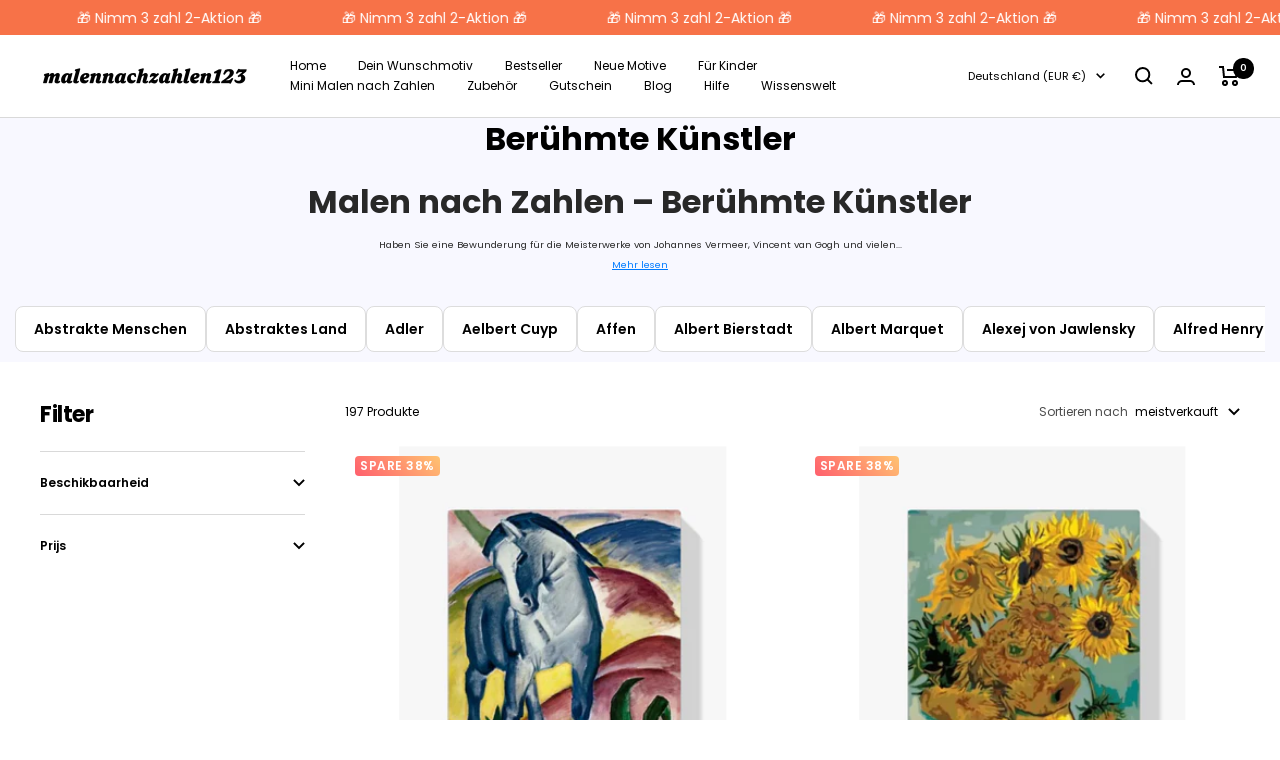

--- FILE ---
content_type: text/html; charset=utf-8
request_url: https://malennachzahlen123.de/collections/beruehmte-kuenstler/
body_size: 53164
content:
<!doctype html><html class="no-js" lang="de" dir="ltr">
  <head>

    <!-- Event snippet for aankoop conversion page -->
<script>
  gtag('event', 'conversion', {
      'send_to': 'AW-435897198/tOroCIXHq7gaEO6G7c8B',
      'value': 15.0,
      'currency': 'EUR',
      'transaction_id': ''
  });
</script>

    
    <meta charset="utf-8">
    <meta name="viewport" content="width=device-width, initial-scale=1.0, height=device-height, minimum-scale=1.0, maximum-scale=1.0">
    <meta name="theme-color" content="#ffffff">

    <title>Berühmte Künstler</title><meta name="description" content="Malen nach Zahlen – Berühmte Künstler Haben Sie eine Bewunderung für die Meisterwerke von Johannes Vermeer, Vincent van Gogh und vielen weiteren berühmten Künstlern? Mit Malen nach Zahlen haben Sie die Möglichkeit, diese Kunstwerke ganz einfach selbst zu verewigen – direkt an Ihrer eigenen Wand. Sie müssen nicht mehr i"><link rel="canonical" href="https://malennachzahlen123.de/collections/beruehmte-kuenstler"><link rel="shortcut icon" href="//malennachzahlen123.de/cdn/shop/files/Nieuw_project_10_96x96.png?v=1749320491" type="image/png"><link rel="preconnect" href="https://cdn.shopify.com">
    <link rel="dns-prefetch" href="https://productreviews.shopifycdn.com">
    <link rel="dns-prefetch" href="https://www.google-analytics.com"><link rel="preconnect" href="https://fonts.shopifycdn.com" crossorigin><link rel="preload" as="style" href="//malennachzahlen123.de/cdn/shop/t/4/assets/theme.css?v=71029873396431159361750981614">
    <link rel="preload" as="script" href="//malennachzahlen123.de/cdn/shop/t/4/assets/vendor.js?v=31715688253868339281750981614">
    <link rel="preload" as="script" href="//malennachzahlen123.de/cdn/shop/t/4/assets/theme.js?v=10895199428319338231750981614"><link rel="preload" as="image" media="(max-width: 740px)" imagesizes="100vw" imagesrcset="//malennachzahlen123.de/cdn/shop/collections/Famous-Aftist_400x600_crop_center.webp?v=1747609251 400w, //malennachzahlen123.de/cdn/shop/collections/Famous-Aftist_500x600_crop_center.webp?v=1747609251 500w, //malennachzahlen123.de/cdn/shop/collections/Famous-Aftist_600x600_crop_center.webp?v=1747609251 600w, //malennachzahlen123.de/cdn/shop/collections/Famous-Aftist_700x600_crop_center.webp?v=1747609251 700w, //malennachzahlen123.de/cdn/shop/collections/Famous-Aftist_800x600_crop_center.webp?v=1747609251 800w, //malennachzahlen123.de/cdn/shop/collections/Famous-Aftist_900x600_crop_center.webp?v=1747609251 900w, //malennachzahlen123.de/cdn/shop/collections/Famous-Aftist_1000x600_crop_center.webp?v=1747609251 1000w
">
      <link rel="preload" as="image" media="(min-width: 741px)" imagesizes="100vw" imagesrcset="//malennachzahlen123.de/cdn/shop/collections/Famous-Aftist_600x.webp?v=1747609251 600w, //malennachzahlen123.de/cdn/shop/collections/Famous-Aftist_700x.webp?v=1747609251 700w, //malennachzahlen123.de/cdn/shop/collections/Famous-Aftist_800x.webp?v=1747609251 800w, //malennachzahlen123.de/cdn/shop/collections/Famous-Aftist_1000x.webp?v=1747609251 1000w, //malennachzahlen123.de/cdn/shop/collections/Famous-Aftist_1080x.webp?v=1747609251 1080w
"><meta property="og:type" content="website">
  <meta property="og:title" content="Berühmte Künstler"><meta property="og:image" content="http://malennachzahlen123.de/cdn/shop/collections/Famous-Aftist.webp?v=1747609251">
  <meta property="og:image:secure_url" content="https://malennachzahlen123.de/cdn/shop/collections/Famous-Aftist.webp?v=1747609251">
  <meta property="og:image:width" content="1080">
  <meta property="og:image:height" content="1350"><meta property="og:description" content="Malen nach Zahlen – Berühmte Künstler Haben Sie eine Bewunderung für die Meisterwerke von Johannes Vermeer, Vincent van Gogh und vielen weiteren berühmten Künstlern? Mit Malen nach Zahlen haben Sie die Möglichkeit, diese Kunstwerke ganz einfach selbst zu verewigen – direkt an Ihrer eigenen Wand. Sie müssen nicht mehr i"><meta property="og:url" content="https://malennachzahlen123.de/collections/beruehmte-kuenstler">
<meta property="og:site_name" content="Malen nach Zahlen 123"><meta name="twitter:card" content="summary"><meta name="twitter:title" content="Berühmte Künstler">
  <meta name="twitter:description" content="Malen nach Zahlen – Berühmte Künstler Haben Sie eine Bewunderung für die Meisterwerke von Johannes Vermeer, Vincent van Gogh und vielen weiteren berühmten Künstlern? Mit Malen nach Zahlen haben Sie die Möglichkeit, diese Kunstwerke ganz einfach selbst zu verewigen – direkt an Ihrer eigenen Wand. Sie müssen nicht mehr ins Museum oder online suchen, um diese Meisterwerke zu bewundern. Dank malen nach zahlen holen Sie sich die Kunstikonen nach Hause. Die großartigen Werke in unserer Kollektion zeichnen sich durch ihre einzigartigen Stile aus – von Gustav Klimt über Claude Monet bis hin zu Alphonse Mucha. Entdecken Sie, wie faszinierend es ist, selbst zum Künstler zu werden! Wir sind Tag und Nacht für Sie da Haben Sie eine Frage zu Ihrer Bestellung, zur Lieferzeit oder zur Bearbeitung? Unser professioneller Kundenservice steht Ihnen rund um die Uhr zur Verfügung. Schreiben Sie uns"><meta name="twitter:image" content="https://malennachzahlen123.de/cdn/shop/collections/Famous-Aftist_1200x1200_crop_center.webp?v=1747609251">
  <meta name="twitter:image:alt" content="Berühmte Künstler">
    


  <script type="application/ld+json">
  {
    "@context": "https://schema.org",
    "@type": "BreadcrumbList",
  "itemListElement": [{
      "@type": "ListItem",
      "position": 1,
      "name": "Start",
      "item": "https://malennachzahlen123.de"
    },{
          "@type": "ListItem",
          "position": 2,
          "name": "Berühmte Künstler",
          "item": "https://malennachzahlen123.de/collections/beruehmte-kuenstler"
        }]
  }
  </script>


    <link rel="preload" href="//malennachzahlen123.de/cdn/fonts/poppins/poppins_n7.56758dcf284489feb014a026f3727f2f20a54626.woff2" as="font" type="font/woff2" crossorigin><link rel="preload" href="//malennachzahlen123.de/cdn/fonts/poppins/poppins_n4.0ba78fa5af9b0e1a374041b3ceaadf0a43b41362.woff2" as="font" type="font/woff2" crossorigin><style>
  /* Typography (heading) */
  @font-face {
  font-family: Poppins;
  font-weight: 700;
  font-style: normal;
  font-display: swap;
  src: url("//malennachzahlen123.de/cdn/fonts/poppins/poppins_n7.56758dcf284489feb014a026f3727f2f20a54626.woff2") format("woff2"),
       url("//malennachzahlen123.de/cdn/fonts/poppins/poppins_n7.f34f55d9b3d3205d2cd6f64955ff4b36f0cfd8da.woff") format("woff");
}

@font-face {
  font-family: Poppins;
  font-weight: 700;
  font-style: italic;
  font-display: swap;
  src: url("//malennachzahlen123.de/cdn/fonts/poppins/poppins_i7.42fd71da11e9d101e1e6c7932199f925f9eea42d.woff2") format("woff2"),
       url("//malennachzahlen123.de/cdn/fonts/poppins/poppins_i7.ec8499dbd7616004e21155106d13837fff4cf556.woff") format("woff");
}

/* Typography (body) */
  @font-face {
  font-family: Poppins;
  font-weight: 400;
  font-style: normal;
  font-display: swap;
  src: url("//malennachzahlen123.de/cdn/fonts/poppins/poppins_n4.0ba78fa5af9b0e1a374041b3ceaadf0a43b41362.woff2") format("woff2"),
       url("//malennachzahlen123.de/cdn/fonts/poppins/poppins_n4.214741a72ff2596839fc9760ee7a770386cf16ca.woff") format("woff");
}

@font-face {
  font-family: Poppins;
  font-weight: 400;
  font-style: italic;
  font-display: swap;
  src: url("//malennachzahlen123.de/cdn/fonts/poppins/poppins_i4.846ad1e22474f856bd6b81ba4585a60799a9f5d2.woff2") format("woff2"),
       url("//malennachzahlen123.de/cdn/fonts/poppins/poppins_i4.56b43284e8b52fc64c1fd271f289a39e8477e9ec.woff") format("woff");
}

@font-face {
  font-family: Poppins;
  font-weight: 600;
  font-style: normal;
  font-display: swap;
  src: url("//malennachzahlen123.de/cdn/fonts/poppins/poppins_n6.aa29d4918bc243723d56b59572e18228ed0786f6.woff2") format("woff2"),
       url("//malennachzahlen123.de/cdn/fonts/poppins/poppins_n6.5f815d845fe073750885d5b7e619ee00e8111208.woff") format("woff");
}

@font-face {
  font-family: Poppins;
  font-weight: 600;
  font-style: italic;
  font-display: swap;
  src: url("//malennachzahlen123.de/cdn/fonts/poppins/poppins_i6.bb8044d6203f492888d626dafda3c2999253e8e9.woff2") format("woff2"),
       url("//malennachzahlen123.de/cdn/fonts/poppins/poppins_i6.e233dec1a61b1e7dead9f920159eda42280a02c3.woff") format("woff");
}

:root {--heading-color: 0, 0, 0;
    --text-color: 0, 0, 0;
    --background: 255, 255, 255;
    --secondary-background: 255, 255, 255;
    --border-color: 217, 217, 217;
    --border-color-darker: 153, 153, 153;
    --success-color: 46, 158, 123;
    --success-background: 213, 236, 229;
    --error-color: 222, 42, 42;
    --error-background: 253, 240, 240;
    --primary-button-background: 255, 184, 21;
    --primary-button-text-color: 255, 255, 255;
    --secondary-button-background: 255, 184, 21;
    --secondary-button-text-color: 255, 255, 255;
    --product-star-rating: 255, 184, 21;
    --product-on-sale-accent: 0, 0, 0;
    --product-sold-out-accent: 111, 113, 155;
    --product-custom-label-background: 122, 167, 252;
    --product-custom-label-text-color: 0, 0, 0;
    --product-custom-label-2-background: 243, 255, 52;
    --product-custom-label-2-text-color: 0, 0, 0;
    --product-low-stock-text-color: 222, 42, 42;
    --product-in-stock-text-color: 46, 158, 123;
    --loading-bar-background: 0, 0, 0;

    /* We duplicate some "base" colors as root colors, which is useful to use on drawer elements or popover without. Those should not be overridden to avoid issues */
    --root-heading-color: 0, 0, 0;
    --root-text-color: 0, 0, 0;
    --root-background: 255, 255, 255;
    --root-border-color: 217, 217, 217;
    --root-primary-button-background: 255, 184, 21;
    --root-primary-button-text-color: 255, 255, 255;

    --base-font-size: 12px;
    --heading-font-family: Poppins, sans-serif;
    --heading-font-weight: 700;
    --heading-font-style: normal;
    --heading-text-transform: normal;
    --text-font-family: Poppins, sans-serif;
    --text-font-weight: 400;
    --text-font-style: normal;
    --text-font-bold-weight: 600;

    /* Typography (font size) */
    --heading-xxsmall-font-size: 10px;
    --heading-xsmall-font-size: 10px;
    --heading-small-font-size: 11px;
    --heading-large-font-size: 32px;
    --heading-h1-font-size: 32px;
    --heading-h2-font-size: 28px;
    --heading-h3-font-size: 26px;
    --heading-h4-font-size: 22px;
    --heading-h5-font-size: 18px;
    --heading-h6-font-size: 16px;

    /* Control the look and feel of the theme by changing radius of various elements */
    --button-border-radius: 6px;
    --block-border-radius: 8px;
    --block-border-radius-reduced: 4px;
    --color-swatch-border-radius: 0px;

    /* Button size */
    --button-height: 48px;
    --button-small-height: 40px;

    /* Form related */
    --form-input-field-height: 48px;
    --form-input-gap: 16px;
    --form-submit-margin: 24px;

    /* Product listing related variables */
    --product-list-block-spacing: 32px;

    /* Video related */
    --play-button-background: 255, 255, 255;
    --play-button-arrow: 0, 0, 0;

    /* RTL support */
    --transform-logical-flip: 1;
    --transform-origin-start: left;
    --transform-origin-end: right;

    /* Other */
    --zoom-cursor-svg-url: url(//malennachzahlen123.de/cdn/shop/t/4/assets/zoom-cursor.svg?v=122100305454053401571750981614);
    --arrow-right-svg-url: url(//malennachzahlen123.de/cdn/shop/t/4/assets/arrow-right.svg?v=70871338000329279091750981614);
    --arrow-left-svg-url: url(//malennachzahlen123.de/cdn/shop/t/4/assets/arrow-left.svg?v=176537643540911574551750981614);

    /* Some useful variables that we can reuse in our CSS. Some explanation are needed for some of them:
       - container-max-width-minus-gutters: represents the container max width without the edge gutters
       - container-outer-width: considering the screen width, represent all the space outside the container
       - container-outer-margin: same as container-outer-width but get set to 0 inside a container
       - container-inner-width: the effective space inside the container (minus gutters)
       - grid-column-width: represents the width of a single column of the grid
       - vertical-breather: this is a variable that defines the global "spacing" between sections, and inside the section
                            to create some "breath" and minimum spacing
     */
    --container-max-width: 1600px;
    --container-gutter: 24px;
    --container-max-width-minus-gutters: calc(var(--container-max-width) - (var(--container-gutter)) * 2);
    --container-outer-width: max(calc((100vw - var(--container-max-width-minus-gutters)) / 2), var(--container-gutter));
    --container-outer-margin: var(--container-outer-width);
    --container-inner-width: calc(100vw - var(--container-outer-width) * 2);

    --grid-column-count: 10;
    --grid-gap: 24px;
    --grid-column-width: calc((100vw - var(--container-outer-width) * 2 - var(--grid-gap) * (var(--grid-column-count) - 1)) / var(--grid-column-count));

    --vertical-breather: 28px;
    --vertical-breather-tight: 28px;

    /* Shopify related variables */
    --payment-terms-background-color: #ffffff;
  }

  @media screen and (min-width: 741px) {
    :root {
      --container-gutter: 40px;
      --grid-column-count: 20;
      --vertical-breather: 40px;
      --vertical-breather-tight: 40px;

      /* Typography (font size) */
      --heading-xsmall-font-size: 11px;
      --heading-small-font-size: 12px;
      --heading-large-font-size: 48px;
      --heading-h1-font-size: 48px;
      --heading-h2-font-size: 36px;
      --heading-h3-font-size: 30px;
      --heading-h4-font-size: 22px;
      --heading-h5-font-size: 18px;
      --heading-h6-font-size: 16px;

      /* Form related */
      --form-input-field-height: 52px;
      --form-submit-margin: 32px;

      /* Button size */
      --button-height: 52px;
      --button-small-height: 44px;
    }
  }

  @media screen and (min-width: 1200px) {
    :root {
      --vertical-breather: 48px;
      --vertical-breather-tight: 48px;
      --product-list-block-spacing: 48px;

      /* Typography */
      --heading-large-font-size: 58px;
      --heading-h1-font-size: 50px;
      --heading-h2-font-size: 44px;
      --heading-h3-font-size: 32px;
      --heading-h4-font-size: 26px;
      --heading-h5-font-size: 22px;
      --heading-h6-font-size: 16px;
    }
  }

  @media screen and (min-width: 1600px) {
    :root {
      --vertical-breather: 48px;
      --vertical-breather-tight: 48px;
    }
  }
</style>
    <script>
  // This allows to expose several variables to the global scope, to be used in scripts
  window.themeVariables = {
    settings: {
      direction: "ltr",
      pageType: "collection",
      cartCount: 0,
      moneyFormat: "€{{amount_with_comma_separator}}",
      moneyWithCurrencyFormat: "€{{amount_with_comma_separator}} EUR",
      showVendor: false,
      discountMode: "percentage",
      currencyCodeEnabled: false,
      searchMode: "product,article,page,collection",
      searchUnavailableProducts: "last",
      cartType: "drawer",
      cartCurrency: "EUR",
      mobileZoomFactor: 2.5
    },

    routes: {
      host: "malennachzahlen123.de",
      rootUrl: "\/",
      rootUrlWithoutSlash: '',
      cartUrl: "\/cart",
      cartAddUrl: "\/cart\/add",
      cartChangeUrl: "\/cart\/change",
      searchUrl: "\/search",
      predictiveSearchUrl: "\/search\/suggest",
      productRecommendationsUrl: "\/recommendations\/products"
    },

    strings: {
      accessibilityDelete: "Löschen",
      accessibilityClose: "Schließen",
      collectionSoldOut: "Ausverkauft",
      collectionDiscount: "Spare @savings@",
      productSalePrice: "Angebotspreis",
      productRegularPrice: "Regulärer Preis",
      productFormUnavailable: "Nicht verfügbar",
      productFormSoldOut: "Ausverkauft",
      productFormPreOrder: "Vorbestellen",
      productFormAddToCart: "Zum Warenkorb hinzufügen",
      searchNoResults: "Es konnten keine Ergebnisse gefunden werden.",
      searchNewSearch: "Neue Suche",
      searchProducts: "Produkte",
      searchArticles: "Blogbeiträge",
      searchPages: "Seiten",
      searchCollections: "Kategorien",
      cartViewCart: "Warenkorb ansehen",
      cartItemAdded: "Produkt zum Warenkorb hinzugefügt!",
      cartItemAddedShort: "Zum Warenkorb hinzugefügt!",
      cartAddOrderNote: "Notiz hinzufügen",
      cartEditOrderNote: "Notiz bearbeiten",
      shippingEstimatorNoResults: "Entschuldige, wir liefern leider niche an Deine Adresse.",
      shippingEstimatorOneResult: "Es gibt eine Versandklasse für Deine Adresse:",
      shippingEstimatorMultipleResults: "Es gibt mehrere Versandklassen für Deine Adresse:",
      shippingEstimatorError: "Ein oder mehrere Fehler sind beim Abrufen der Versandklassen aufgetreten:"
    },

    libs: {
      flickity: "\/\/malennachzahlen123.de\/cdn\/shop\/t\/4\/assets\/flickity.js?v=176646718982628074891750981614",
      photoswipe: "\/\/malennachzahlen123.de\/cdn\/shop\/t\/4\/assets\/photoswipe.js?v=132268647426145925301750981614",
      qrCode: "\/\/malennachzahlen123.de\/cdn\/shopifycloud\/storefront\/assets\/themes_support\/vendor\/qrcode-3f2b403b.js"
    },

    breakpoints: {
      phone: 'screen and (max-width: 740px)',
      tablet: 'screen and (min-width: 741px) and (max-width: 999px)',
      tabletAndUp: 'screen and (min-width: 741px)',
      pocket: 'screen and (max-width: 999px)',
      lap: 'screen and (min-width: 1000px) and (max-width: 1199px)',
      lapAndUp: 'screen and (min-width: 1000px)',
      desktop: 'screen and (min-width: 1200px)',
      wide: 'screen and (min-width: 1400px)'
    }
  };

  window.addEventListener('pageshow', async () => {
    const cartContent = await (await fetch(`${window.themeVariables.routes.cartUrl}.js`, {cache: 'reload'})).json();
    document.documentElement.dispatchEvent(new CustomEvent('cart:refresh', {detail: {cart: cartContent}}));
  });

  if ('noModule' in HTMLScriptElement.prototype) {
    // Old browsers (like IE) that does not support module will be considered as if not executing JS at all
    document.documentElement.className = document.documentElement.className.replace('no-js', 'js');

    requestAnimationFrame(() => {
      const viewportHeight = (window.visualViewport ? window.visualViewport.height : document.documentElement.clientHeight);
      document.documentElement.style.setProperty('--window-height',viewportHeight + 'px');
    });
  }</script>

    <link rel="stylesheet" href="//malennachzahlen123.de/cdn/shop/t/4/assets/theme.css?v=71029873396431159361750981614">

    <script src="//malennachzahlen123.de/cdn/shop/t/4/assets/vendor.js?v=31715688253868339281750981614" defer></script>
    <script src="//malennachzahlen123.de/cdn/shop/t/4/assets/theme.js?v=10895199428319338231750981614" defer></script>
    <script src="//malennachzahlen123.de/cdn/shop/t/4/assets/custom.js?v=119607218335896350531750981614" defer></script>

    <script>window.performance && window.performance.mark && window.performance.mark('shopify.content_for_header.start');</script><meta id="shopify-digital-wallet" name="shopify-digital-wallet" content="/93384900932/digital_wallets/dialog">
<meta name="shopify-checkout-api-token" content="11c752bda94d369cc0ed5127dfa8f728">
<meta id="in-context-paypal-metadata" data-shop-id="93384900932" data-venmo-supported="false" data-environment="production" data-locale="de_DE" data-paypal-v4="true" data-currency="EUR">
<link rel="alternate" type="application/atom+xml" title="Feed" href="/collections/beruehmte-kuenstler.atom" />
<link rel="alternate" hreflang="x-default" href="https://malennachzahlen123.de/collections/beruehmte-kuenstler">
<link rel="alternate" hreflang="de" href="https://malennachzahlen123.de/collections/beruehmte-kuenstler">
<link rel="alternate" hreflang="sv-SE" href="https://malarbilden.se/collections/beromda-konstnarer">
<link rel="alternate" hreflang="it-IT" href="https://pitturapernumeri.it/collections/artisti-famosi">
<link rel="alternate" type="application/json+oembed" href="https://malennachzahlen123.de/collections/beruehmte-kuenstler.oembed">
<script async="async" src="/checkouts/internal/preloads.js?locale=de-DE"></script>
<link rel="preconnect" href="https://shop.app" crossorigin="anonymous">
<script async="async" src="https://shop.app/checkouts/internal/preloads.js?locale=de-DE&shop_id=93384900932" crossorigin="anonymous"></script>
<script id="apple-pay-shop-capabilities" type="application/json">{"shopId":93384900932,"countryCode":"NL","currencyCode":"EUR","merchantCapabilities":["supports3DS"],"merchantId":"gid:\/\/shopify\/Shop\/93384900932","merchantName":"Malen nach Zahlen 123","requiredBillingContactFields":["postalAddress","email"],"requiredShippingContactFields":["postalAddress","email"],"shippingType":"shipping","supportedNetworks":["visa","maestro","masterCard","amex"],"total":{"type":"pending","label":"Malen nach Zahlen 123","amount":"1.00"},"shopifyPaymentsEnabled":true,"supportsSubscriptions":true}</script>
<script id="shopify-features" type="application/json">{"accessToken":"11c752bda94d369cc0ed5127dfa8f728","betas":["rich-media-storefront-analytics"],"domain":"malennachzahlen123.de","predictiveSearch":true,"shopId":93384900932,"locale":"de"}</script>
<script>var Shopify = Shopify || {};
Shopify.shop = "pqdfs0-0r.myshopify.com";
Shopify.locale = "de";
Shopify.currency = {"active":"EUR","rate":"1.0"};
Shopify.country = "DE";
Shopify.theme = {"name":"ZWEDEN","id":182041248068,"schema_name":"DPW","schema_version":"1.0.0","theme_store_id":null,"role":"main"};
Shopify.theme.handle = "null";
Shopify.theme.style = {"id":null,"handle":null};
Shopify.cdnHost = "malennachzahlen123.de/cdn";
Shopify.routes = Shopify.routes || {};
Shopify.routes.root = "/";</script>
<script type="module">!function(o){(o.Shopify=o.Shopify||{}).modules=!0}(window);</script>
<script>!function(o){function n(){var o=[];function n(){o.push(Array.prototype.slice.apply(arguments))}return n.q=o,n}var t=o.Shopify=o.Shopify||{};t.loadFeatures=n(),t.autoloadFeatures=n()}(window);</script>
<script>
  window.ShopifyPay = window.ShopifyPay || {};
  window.ShopifyPay.apiHost = "shop.app\/pay";
  window.ShopifyPay.redirectState = null;
</script>
<script id="shop-js-analytics" type="application/json">{"pageType":"collection"}</script>
<script defer="defer" async type="module" src="//malennachzahlen123.de/cdn/shopifycloud/shop-js/modules/v2/client.init-shop-cart-sync_e98Ab_XN.de.esm.js"></script>
<script defer="defer" async type="module" src="//malennachzahlen123.de/cdn/shopifycloud/shop-js/modules/v2/chunk.common_Pcw9EP95.esm.js"></script>
<script defer="defer" async type="module" src="//malennachzahlen123.de/cdn/shopifycloud/shop-js/modules/v2/chunk.modal_CzmY4ZhL.esm.js"></script>
<script type="module">
  await import("//malennachzahlen123.de/cdn/shopifycloud/shop-js/modules/v2/client.init-shop-cart-sync_e98Ab_XN.de.esm.js");
await import("//malennachzahlen123.de/cdn/shopifycloud/shop-js/modules/v2/chunk.common_Pcw9EP95.esm.js");
await import("//malennachzahlen123.de/cdn/shopifycloud/shop-js/modules/v2/chunk.modal_CzmY4ZhL.esm.js");

  window.Shopify.SignInWithShop?.initShopCartSync?.({"fedCMEnabled":true,"windoidEnabled":true});

</script>
<script>
  window.Shopify = window.Shopify || {};
  if (!window.Shopify.featureAssets) window.Shopify.featureAssets = {};
  window.Shopify.featureAssets['shop-js'] = {"shop-cart-sync":["modules/v2/client.shop-cart-sync_DazCVyJ3.de.esm.js","modules/v2/chunk.common_Pcw9EP95.esm.js","modules/v2/chunk.modal_CzmY4ZhL.esm.js"],"init-fed-cm":["modules/v2/client.init-fed-cm_D0AulfmK.de.esm.js","modules/v2/chunk.common_Pcw9EP95.esm.js","modules/v2/chunk.modal_CzmY4ZhL.esm.js"],"shop-cash-offers":["modules/v2/client.shop-cash-offers_BISyWFEA.de.esm.js","modules/v2/chunk.common_Pcw9EP95.esm.js","modules/v2/chunk.modal_CzmY4ZhL.esm.js"],"shop-login-button":["modules/v2/client.shop-login-button_D_c1vx_E.de.esm.js","modules/v2/chunk.common_Pcw9EP95.esm.js","modules/v2/chunk.modal_CzmY4ZhL.esm.js"],"pay-button":["modules/v2/client.pay-button_CHADzJ4g.de.esm.js","modules/v2/chunk.common_Pcw9EP95.esm.js","modules/v2/chunk.modal_CzmY4ZhL.esm.js"],"shop-button":["modules/v2/client.shop-button_CQnD2U3v.de.esm.js","modules/v2/chunk.common_Pcw9EP95.esm.js","modules/v2/chunk.modal_CzmY4ZhL.esm.js"],"avatar":["modules/v2/client.avatar_BTnouDA3.de.esm.js"],"init-windoid":["modules/v2/client.init-windoid_CmA0-hrC.de.esm.js","modules/v2/chunk.common_Pcw9EP95.esm.js","modules/v2/chunk.modal_CzmY4ZhL.esm.js"],"init-shop-for-new-customer-accounts":["modules/v2/client.init-shop-for-new-customer-accounts_BCzC_Mib.de.esm.js","modules/v2/client.shop-login-button_D_c1vx_E.de.esm.js","modules/v2/chunk.common_Pcw9EP95.esm.js","modules/v2/chunk.modal_CzmY4ZhL.esm.js"],"init-shop-email-lookup-coordinator":["modules/v2/client.init-shop-email-lookup-coordinator_DYzOit4u.de.esm.js","modules/v2/chunk.common_Pcw9EP95.esm.js","modules/v2/chunk.modal_CzmY4ZhL.esm.js"],"init-shop-cart-sync":["modules/v2/client.init-shop-cart-sync_e98Ab_XN.de.esm.js","modules/v2/chunk.common_Pcw9EP95.esm.js","modules/v2/chunk.modal_CzmY4ZhL.esm.js"],"shop-toast-manager":["modules/v2/client.shop-toast-manager_Bc-1elH8.de.esm.js","modules/v2/chunk.common_Pcw9EP95.esm.js","modules/v2/chunk.modal_CzmY4ZhL.esm.js"],"init-customer-accounts":["modules/v2/client.init-customer-accounts_CqlRHmZs.de.esm.js","modules/v2/client.shop-login-button_D_c1vx_E.de.esm.js","modules/v2/chunk.common_Pcw9EP95.esm.js","modules/v2/chunk.modal_CzmY4ZhL.esm.js"],"init-customer-accounts-sign-up":["modules/v2/client.init-customer-accounts-sign-up_DZmBw6yB.de.esm.js","modules/v2/client.shop-login-button_D_c1vx_E.de.esm.js","modules/v2/chunk.common_Pcw9EP95.esm.js","modules/v2/chunk.modal_CzmY4ZhL.esm.js"],"shop-follow-button":["modules/v2/client.shop-follow-button_Cx-w7rSq.de.esm.js","modules/v2/chunk.common_Pcw9EP95.esm.js","modules/v2/chunk.modal_CzmY4ZhL.esm.js"],"checkout-modal":["modules/v2/client.checkout-modal_Djjmh8qM.de.esm.js","modules/v2/chunk.common_Pcw9EP95.esm.js","modules/v2/chunk.modal_CzmY4ZhL.esm.js"],"shop-login":["modules/v2/client.shop-login_DMZMgoZf.de.esm.js","modules/v2/chunk.common_Pcw9EP95.esm.js","modules/v2/chunk.modal_CzmY4ZhL.esm.js"],"lead-capture":["modules/v2/client.lead-capture_SqejaEd8.de.esm.js","modules/v2/chunk.common_Pcw9EP95.esm.js","modules/v2/chunk.modal_CzmY4ZhL.esm.js"],"payment-terms":["modules/v2/client.payment-terms_DUeEqFTJ.de.esm.js","modules/v2/chunk.common_Pcw9EP95.esm.js","modules/v2/chunk.modal_CzmY4ZhL.esm.js"]};
</script>
<script id="__st">var __st={"a":93384900932,"offset":3600,"reqid":"9258d447-05f6-484b-99b0-459e7bee4e43-1769207059","pageurl":"malennachzahlen123.de\/collections\/beruehmte-kuenstler","u":"aa0f73210609","p":"collection","rtyp":"collection","rid":646418792772};</script>
<script>window.ShopifyPaypalV4VisibilityTracking = true;</script>
<script id="captcha-bootstrap">!function(){'use strict';const t='contact',e='account',n='new_comment',o=[[t,t],['blogs',n],['comments',n],[t,'customer']],c=[[e,'customer_login'],[e,'guest_login'],[e,'recover_customer_password'],[e,'create_customer']],r=t=>t.map((([t,e])=>`form[action*='/${t}']:not([data-nocaptcha='true']) input[name='form_type'][value='${e}']`)).join(','),a=t=>()=>t?[...document.querySelectorAll(t)].map((t=>t.form)):[];function s(){const t=[...o],e=r(t);return a(e)}const i='password',u='form_key',d=['recaptcha-v3-token','g-recaptcha-response','h-captcha-response',i],f=()=>{try{return window.sessionStorage}catch{return}},m='__shopify_v',_=t=>t.elements[u];function p(t,e,n=!1){try{const o=window.sessionStorage,c=JSON.parse(o.getItem(e)),{data:r}=function(t){const{data:e,action:n}=t;return t[m]||n?{data:e,action:n}:{data:t,action:n}}(c);for(const[e,n]of Object.entries(r))t.elements[e]&&(t.elements[e].value=n);n&&o.removeItem(e)}catch(o){console.error('form repopulation failed',{error:o})}}const l='form_type',E='cptcha';function T(t){t.dataset[E]=!0}const w=window,h=w.document,L='Shopify',v='ce_forms',y='captcha';let A=!1;((t,e)=>{const n=(g='f06e6c50-85a8-45c8-87d0-21a2b65856fe',I='https://cdn.shopify.com/shopifycloud/storefront-forms-hcaptcha/ce_storefront_forms_captcha_hcaptcha.v1.5.2.iife.js',D={infoText:'Durch hCaptcha geschützt',privacyText:'Datenschutz',termsText:'Allgemeine Geschäftsbedingungen'},(t,e,n)=>{const o=w[L][v],c=o.bindForm;if(c)return c(t,g,e,D).then(n);var r;o.q.push([[t,g,e,D],n]),r=I,A||(h.body.append(Object.assign(h.createElement('script'),{id:'captcha-provider',async:!0,src:r})),A=!0)});var g,I,D;w[L]=w[L]||{},w[L][v]=w[L][v]||{},w[L][v].q=[],w[L][y]=w[L][y]||{},w[L][y].protect=function(t,e){n(t,void 0,e),T(t)},Object.freeze(w[L][y]),function(t,e,n,w,h,L){const[v,y,A,g]=function(t,e,n){const i=e?o:[],u=t?c:[],d=[...i,...u],f=r(d),m=r(i),_=r(d.filter((([t,e])=>n.includes(e))));return[a(f),a(m),a(_),s()]}(w,h,L),I=t=>{const e=t.target;return e instanceof HTMLFormElement?e:e&&e.form},D=t=>v().includes(t);t.addEventListener('submit',(t=>{const e=I(t);if(!e)return;const n=D(e)&&!e.dataset.hcaptchaBound&&!e.dataset.recaptchaBound,o=_(e),c=g().includes(e)&&(!o||!o.value);(n||c)&&t.preventDefault(),c&&!n&&(function(t){try{if(!f())return;!function(t){const e=f();if(!e)return;const n=_(t);if(!n)return;const o=n.value;o&&e.removeItem(o)}(t);const e=Array.from(Array(32),(()=>Math.random().toString(36)[2])).join('');!function(t,e){_(t)||t.append(Object.assign(document.createElement('input'),{type:'hidden',name:u})),t.elements[u].value=e}(t,e),function(t,e){const n=f();if(!n)return;const o=[...t.querySelectorAll(`input[type='${i}']`)].map((({name:t})=>t)),c=[...d,...o],r={};for(const[a,s]of new FormData(t).entries())c.includes(a)||(r[a]=s);n.setItem(e,JSON.stringify({[m]:1,action:t.action,data:r}))}(t,e)}catch(e){console.error('failed to persist form',e)}}(e),e.submit())}));const S=(t,e)=>{t&&!t.dataset[E]&&(n(t,e.some((e=>e===t))),T(t))};for(const o of['focusin','change'])t.addEventListener(o,(t=>{const e=I(t);D(e)&&S(e,y())}));const B=e.get('form_key'),M=e.get(l),P=B&&M;t.addEventListener('DOMContentLoaded',(()=>{const t=y();if(P)for(const e of t)e.elements[l].value===M&&p(e,B);[...new Set([...A(),...v().filter((t=>'true'===t.dataset.shopifyCaptcha))])].forEach((e=>S(e,t)))}))}(h,new URLSearchParams(w.location.search),n,t,e,['guest_login'])})(!0,!0)}();</script>
<script integrity="sha256-4kQ18oKyAcykRKYeNunJcIwy7WH5gtpwJnB7kiuLZ1E=" data-source-attribution="shopify.loadfeatures" defer="defer" src="//malennachzahlen123.de/cdn/shopifycloud/storefront/assets/storefront/load_feature-a0a9edcb.js" crossorigin="anonymous"></script>
<script crossorigin="anonymous" defer="defer" src="//malennachzahlen123.de/cdn/shopifycloud/storefront/assets/shopify_pay/storefront-65b4c6d7.js?v=20250812"></script>
<script data-source-attribution="shopify.dynamic_checkout.dynamic.init">var Shopify=Shopify||{};Shopify.PaymentButton=Shopify.PaymentButton||{isStorefrontPortableWallets:!0,init:function(){window.Shopify.PaymentButton.init=function(){};var t=document.createElement("script");t.src="https://malennachzahlen123.de/cdn/shopifycloud/portable-wallets/latest/portable-wallets.de.js",t.type="module",document.head.appendChild(t)}};
</script>
<script data-source-attribution="shopify.dynamic_checkout.buyer_consent">
  function portableWalletsHideBuyerConsent(e){var t=document.getElementById("shopify-buyer-consent"),n=document.getElementById("shopify-subscription-policy-button");t&&n&&(t.classList.add("hidden"),t.setAttribute("aria-hidden","true"),n.removeEventListener("click",e))}function portableWalletsShowBuyerConsent(e){var t=document.getElementById("shopify-buyer-consent"),n=document.getElementById("shopify-subscription-policy-button");t&&n&&(t.classList.remove("hidden"),t.removeAttribute("aria-hidden"),n.addEventListener("click",e))}window.Shopify?.PaymentButton&&(window.Shopify.PaymentButton.hideBuyerConsent=portableWalletsHideBuyerConsent,window.Shopify.PaymentButton.showBuyerConsent=portableWalletsShowBuyerConsent);
</script>
<script data-source-attribution="shopify.dynamic_checkout.cart.bootstrap">document.addEventListener("DOMContentLoaded",(function(){function t(){return document.querySelector("shopify-accelerated-checkout-cart, shopify-accelerated-checkout")}if(t())Shopify.PaymentButton.init();else{new MutationObserver((function(e,n){t()&&(Shopify.PaymentButton.init(),n.disconnect())})).observe(document.body,{childList:!0,subtree:!0})}}));
</script>
<script id='scb4127' type='text/javascript' async='' src='https://malennachzahlen123.de/cdn/shopifycloud/privacy-banner/storefront-banner.js'></script><link id="shopify-accelerated-checkout-styles" rel="stylesheet" media="screen" href="https://malennachzahlen123.de/cdn/shopifycloud/portable-wallets/latest/accelerated-checkout-backwards-compat.css" crossorigin="anonymous">
<style id="shopify-accelerated-checkout-cart">
        #shopify-buyer-consent {
  margin-top: 1em;
  display: inline-block;
  width: 100%;
}

#shopify-buyer-consent.hidden {
  display: none;
}

#shopify-subscription-policy-button {
  background: none;
  border: none;
  padding: 0;
  text-decoration: underline;
  font-size: inherit;
  cursor: pointer;
}

#shopify-subscription-policy-button::before {
  box-shadow: none;
}

      </style>

<script>window.performance && window.performance.mark && window.performance.mark('shopify.content_for_header.end');</script>
  <!-- BEGIN app block: shopify://apps/judge-me-reviews/blocks/judgeme_core/61ccd3b1-a9f2-4160-9fe9-4fec8413e5d8 --><!-- Start of Judge.me Core -->






<link rel="dns-prefetch" href="https://cdnwidget.judge.me">
<link rel="dns-prefetch" href="https://cdn.judge.me">
<link rel="dns-prefetch" href="https://cdn1.judge.me">
<link rel="dns-prefetch" href="https://api.judge.me">

<script data-cfasync='false' class='jdgm-settings-script'>window.jdgmSettings={"pagination":5,"disable_web_reviews":false,"badge_no_review_text":"Keine Bewertungen","badge_n_reviews_text":"{{ n }} Bewertung/Bewertungen","badge_star_color":"#F7B500","hide_badge_preview_if_no_reviews":true,"badge_hide_text":false,"enforce_center_preview_badge":false,"widget_title":"Kundenbewertungen","widget_open_form_text":"Bewertung schreiben","widget_close_form_text":"Bewertung abbrechen","widget_refresh_page_text":"Seite aktualisieren","widget_summary_text":"Basierend auf {{ number_of_reviews }} Bewertung/Bewertungen","widget_no_review_text":"Schreiben Sie die erste Bewertung","widget_name_field_text":"Anzeigename","widget_verified_name_field_text":"Verifizierter Name (öffentlich)","widget_name_placeholder_text":"Anzeigename","widget_required_field_error_text":"Dieses Feld ist erforderlich.","widget_email_field_text":"E-Mail-Adresse","widget_verified_email_field_text":"Verifizierte E-Mail (privat, kann nicht bearbeitet werden)","widget_email_placeholder_text":"Ihre E-Mail-Adresse","widget_email_field_error_text":"Bitte geben Sie eine gültige E-Mail-Adresse ein.","widget_rating_field_text":"Bewertung","widget_review_title_field_text":"Bewertungstitel","widget_review_title_placeholder_text":"Geben Sie Ihrer Bewertung einen Titel","widget_review_body_field_text":"Bewertungsinhalt","widget_review_body_placeholder_text":"Beginnen Sie hier zu schreiben...","widget_pictures_field_text":"Bild/Video (optional)","widget_submit_review_text":"Bewertung abschicken","widget_submit_verified_review_text":"Verifizierte Bewertung abschicken","widget_submit_success_msg_with_auto_publish":"Vielen Dank! Bitte aktualisieren Sie die Seite in wenigen Momenten, um Ihre Bewertung zu sehen. Sie können Ihre Bewertung entfernen oder bearbeiten, indem Sie sich bei \u003ca href='https://judge.me/login' target='_blank' rel='nofollow noopener'\u003eJudge.me\u003c/a\u003e anmelden","widget_submit_success_msg_no_auto_publish":"Vielen Dank! Ihre Bewertung wird veröffentlicht, sobald sie vom Shop-Administrator genehmigt wurde. Sie können Ihre Bewertung entfernen oder bearbeiten, indem Sie sich bei \u003ca href='https://judge.me/login' target='_blank' rel='nofollow noopener'\u003eJudge.me\u003c/a\u003e anmelden","widget_show_default_reviews_out_of_total_text":"Es werden {{ n_reviews_shown }} von {{ n_reviews }} Bewertungen angezeigt.","widget_show_all_link_text":"Alle anzeigen","widget_show_less_link_text":"Weniger anzeigen","widget_author_said_text":"{{ reviewer_name }} sagte:","widget_days_text":"vor {{ n }} Tag/Tagen","widget_weeks_text":"vor {{ n }} Woche/Wochen","widget_months_text":"vor {{ n }} Monat/Monaten","widget_years_text":"vor {{ n }} Jahr/Jahren","widget_yesterday_text":"Gestern","widget_today_text":"Heute","widget_replied_text":"\u003e\u003e {{ shop_name }} antwortete:","widget_read_more_text":"Mehr lesen","widget_reviewer_name_as_initial":"","widget_rating_filter_color":"#fbcd0a","widget_rating_filter_see_all_text":"Alle Bewertungen anzeigen","widget_sorting_most_recent_text":"Neueste","widget_sorting_highest_rating_text":"Höchste Bewertung","widget_sorting_lowest_rating_text":"Niedrigste Bewertung","widget_sorting_with_pictures_text":"Nur Bilder","widget_sorting_most_helpful_text":"Hilfreichste","widget_open_question_form_text":"Eine Frage stellen","widget_reviews_subtab_text":"Bewertungen","widget_questions_subtab_text":"Fragen","widget_question_label_text":"Frage","widget_answer_label_text":"Antwort","widget_question_placeholder_text":"Schreiben Sie hier Ihre Frage","widget_submit_question_text":"Frage absenden","widget_question_submit_success_text":"Vielen Dank für Ihre Frage! Wir werden Sie benachrichtigen, sobald sie beantwortet wird.","widget_star_color":"#F7B500","verified_badge_text":"Verifiziert","verified_badge_bg_color":"","verified_badge_text_color":"","verified_badge_placement":"left-of-reviewer-name","widget_review_max_height":"","widget_hide_border":false,"widget_social_share":false,"widget_thumb":false,"widget_review_location_show":false,"widget_location_format":"","all_reviews_include_out_of_store_products":true,"all_reviews_out_of_store_text":"(außerhalb des Shops)","all_reviews_pagination":100,"all_reviews_product_name_prefix_text":"über","enable_review_pictures":true,"enable_question_anwser":false,"widget_theme":"default","review_date_format":"mm/dd/yyyy","default_sort_method":"most-recent","widget_product_reviews_subtab_text":"Produktbewertungen","widget_shop_reviews_subtab_text":"Shop-Bewertungen","widget_other_products_reviews_text":"Bewertungen für andere Produkte","widget_store_reviews_subtab_text":"Shop-Bewertungen","widget_no_store_reviews_text":"Dieser Shop hat noch keine Bewertungen erhalten","widget_web_restriction_product_reviews_text":"Dieses Produkt hat noch keine Bewertungen erhalten","widget_no_items_text":"Keine Elemente gefunden","widget_show_more_text":"Mehr anzeigen","widget_write_a_store_review_text":"Shop-Bewertung schreiben","widget_other_languages_heading":"Bewertungen in anderen Sprachen","widget_translate_review_text":"Bewertung übersetzen nach {{ language }}","widget_translating_review_text":"Übersetzung läuft...","widget_show_original_translation_text":"Original anzeigen ({{ language }})","widget_translate_review_failed_text":"Bewertung konnte nicht übersetzt werden.","widget_translate_review_retry_text":"Erneut versuchen","widget_translate_review_try_again_later_text":"Versuchen Sie es später noch einmal","show_product_url_for_grouped_product":false,"widget_sorting_pictures_first_text":"Bilder zuerst","show_pictures_on_all_rev_page_mobile":false,"show_pictures_on_all_rev_page_desktop":false,"floating_tab_hide_mobile_install_preference":false,"floating_tab_button_name":"★ Bewertungen","floating_tab_title":"Lassen Sie Kunden für uns sprechen","floating_tab_button_color":"","floating_tab_button_background_color":"","floating_tab_url":"","floating_tab_url_enabled":false,"floating_tab_tab_style":"text","all_reviews_text_badge_text":"Kunden bewerten uns mit {{ shop.metafields.judgeme.all_reviews_rating | round: 1 }}/5 basierend auf {{ shop.metafields.judgeme.all_reviews_count }} Bewertungen.","all_reviews_text_badge_text_branded_style":"{{ shop.metafields.judgeme.all_reviews_rating | round: 1 }} von 5 Sternen basierend auf {{ shop.metafields.judgeme.all_reviews_count }} Bewertungen","is_all_reviews_text_badge_a_link":false,"show_stars_for_all_reviews_text_badge":false,"all_reviews_text_badge_url":"","all_reviews_text_style":"branded","all_reviews_text_color_style":"judgeme_brand_color","all_reviews_text_color":"#108474","all_reviews_text_show_jm_brand":false,"featured_carousel_show_header":true,"featured_carousel_title":"Lassen Sie Kunden für uns sprechen","testimonials_carousel_title":"Kunden sagen uns","videos_carousel_title":"Echte Kunden-Geschichten","cards_carousel_title":"Kunden sagen uns","featured_carousel_count_text":"aus {{ n }} Bewertungen","featured_carousel_add_link_to_all_reviews_page":false,"featured_carousel_url":"","featured_carousel_show_images":true,"featured_carousel_autoslide_interval":5,"featured_carousel_arrows_on_the_sides":false,"featured_carousel_height":250,"featured_carousel_width":80,"featured_carousel_image_size":0,"featured_carousel_image_height":250,"featured_carousel_arrow_color":"#eeeeee","verified_count_badge_style":"branded","verified_count_badge_orientation":"horizontal","verified_count_badge_color_style":"judgeme_brand_color","verified_count_badge_color":"#108474","is_verified_count_badge_a_link":false,"verified_count_badge_url":"","verified_count_badge_show_jm_brand":true,"widget_rating_preset_default":5,"widget_first_sub_tab":"product-reviews","widget_show_histogram":true,"widget_histogram_use_custom_color":false,"widget_pagination_use_custom_color":false,"widget_star_use_custom_color":false,"widget_verified_badge_use_custom_color":false,"widget_write_review_use_custom_color":false,"picture_reminder_submit_button":"Upload Pictures","enable_review_videos":false,"mute_video_by_default":false,"widget_sorting_videos_first_text":"Videos zuerst","widget_review_pending_text":"Ausstehend","featured_carousel_items_for_large_screen":3,"social_share_options_order":"Facebook,Twitter","remove_microdata_snippet":true,"disable_json_ld":false,"enable_json_ld_products":false,"preview_badge_show_question_text":false,"preview_badge_no_question_text":"Keine Fragen","preview_badge_n_question_text":"{{ number_of_questions }} Frage/Fragen","qa_badge_show_icon":false,"qa_badge_position":"same-row","remove_judgeme_branding":true,"widget_add_search_bar":false,"widget_search_bar_placeholder":"Suchen","widget_sorting_verified_only_text":"Nur verifizierte","featured_carousel_theme":"default","featured_carousel_show_rating":true,"featured_carousel_show_title":true,"featured_carousel_show_body":true,"featured_carousel_show_date":false,"featured_carousel_show_reviewer":true,"featured_carousel_show_product":false,"featured_carousel_header_background_color":"#108474","featured_carousel_header_text_color":"#ffffff","featured_carousel_name_product_separator":"reviewed","featured_carousel_full_star_background":"#108474","featured_carousel_empty_star_background":"#dadada","featured_carousel_vertical_theme_background":"#f9fafb","featured_carousel_verified_badge_enable":true,"featured_carousel_verified_badge_color":"#108474","featured_carousel_border_style":"round","featured_carousel_review_line_length_limit":3,"featured_carousel_more_reviews_button_text":"Mehr Bewertungen lesen","featured_carousel_view_product_button_text":"Produkt ansehen","all_reviews_page_load_reviews_on":"scroll","all_reviews_page_load_more_text":"Mehr Bewertungen laden","disable_fb_tab_reviews":false,"enable_ajax_cdn_cache":false,"widget_advanced_speed_features":5,"widget_public_name_text":"wird öffentlich angezeigt wie","default_reviewer_name":"John Smith","default_reviewer_name_has_non_latin":true,"widget_reviewer_anonymous":"Anonym","medals_widget_title":"Judge.me Bewertungsmedaillen","medals_widget_background_color":"#f9fafb","medals_widget_position":"footer_all_pages","medals_widget_border_color":"#f9fafb","medals_widget_verified_text_position":"left","medals_widget_use_monochromatic_version":false,"medals_widget_elements_color":"#108474","show_reviewer_avatar":true,"widget_invalid_yt_video_url_error_text":"Keine YouTube-Video-URL","widget_max_length_field_error_text":"Bitte geben Sie nicht mehr als {0} Zeichen ein.","widget_show_country_flag":false,"widget_show_collected_via_shop_app":true,"widget_verified_by_shop_badge_style":"light","widget_verified_by_shop_text":"Verifiziert vom Shop","widget_show_photo_gallery":false,"widget_load_with_code_splitting":true,"widget_ugc_install_preference":false,"widget_ugc_title":"Von uns hergestellt, von Ihnen geteilt","widget_ugc_subtitle":"Markieren Sie uns, um Ihr Bild auf unserer Seite zu sehen","widget_ugc_arrows_color":"#ffffff","widget_ugc_primary_button_text":"Jetzt kaufen","widget_ugc_primary_button_background_color":"#108474","widget_ugc_primary_button_text_color":"#ffffff","widget_ugc_primary_button_border_width":"0","widget_ugc_primary_button_border_style":"none","widget_ugc_primary_button_border_color":"#108474","widget_ugc_primary_button_border_radius":"25","widget_ugc_secondary_button_text":"Mehr laden","widget_ugc_secondary_button_background_color":"#ffffff","widget_ugc_secondary_button_text_color":"#108474","widget_ugc_secondary_button_border_width":"2","widget_ugc_secondary_button_border_style":"solid","widget_ugc_secondary_button_border_color":"#108474","widget_ugc_secondary_button_border_radius":"25","widget_ugc_reviews_button_text":"Bewertungen ansehen","widget_ugc_reviews_button_background_color":"#ffffff","widget_ugc_reviews_button_text_color":"#108474","widget_ugc_reviews_button_border_width":"2","widget_ugc_reviews_button_border_style":"solid","widget_ugc_reviews_button_border_color":"#108474","widget_ugc_reviews_button_border_radius":"25","widget_ugc_reviews_button_link_to":"judgeme-reviews-page","widget_ugc_show_post_date":true,"widget_ugc_max_width":"800","widget_rating_metafield_value_type":true,"widget_primary_color":"#F7B500","widget_enable_secondary_color":false,"widget_secondary_color":"#edf5f5","widget_summary_average_rating_text":"{{ average_rating }} von 5","widget_media_grid_title":"Kundenfotos \u0026 -videos","widget_media_grid_see_more_text":"Mehr sehen","widget_round_style":false,"widget_show_product_medals":true,"widget_verified_by_judgeme_text":"Verifiziert von Judge.me","widget_show_store_medals":true,"widget_verified_by_judgeme_text_in_store_medals":"Verifiziert von Judge.me","widget_media_field_exceed_quantity_message":"Entschuldigung, wir können nur {{ max_media }} für eine Bewertung akzeptieren.","widget_media_field_exceed_limit_message":"{{ file_name }} ist zu groß, bitte wählen Sie ein {{ media_type }} kleiner als {{ size_limit }}MB.","widget_review_submitted_text":"Bewertung abgesendet!","widget_question_submitted_text":"Frage abgesendet!","widget_close_form_text_question":"Abbrechen","widget_write_your_answer_here_text":"Schreiben Sie hier Ihre Antwort","widget_enabled_branded_link":true,"widget_show_collected_by_judgeme":false,"widget_reviewer_name_color":"","widget_write_review_text_color":"","widget_write_review_bg_color":"","widget_collected_by_judgeme_text":"gesammelt von Judge.me","widget_pagination_type":"standard","widget_load_more_text":"Mehr laden","widget_load_more_color":"#108474","widget_full_review_text":"Vollständige Bewertung","widget_read_more_reviews_text":"Mehr Bewertungen lesen","widget_read_questions_text":"Fragen lesen","widget_questions_and_answers_text":"Fragen \u0026 Antworten","widget_verified_by_text":"Verifiziert von","widget_verified_text":"Verifiziert","widget_number_of_reviews_text":"{{ number_of_reviews }} Bewertungen","widget_back_button_text":"Zurück","widget_next_button_text":"Weiter","widget_custom_forms_filter_button":"Filter","custom_forms_style":"horizontal","widget_show_review_information":false,"how_reviews_are_collected":"Wie werden Bewertungen gesammelt?","widget_show_review_keywords":false,"widget_gdpr_statement":"Wie wir Ihre Daten verwenden: Wir kontaktieren Sie nur bezüglich der von Ihnen abgegebenen Bewertung und nur, wenn nötig. Durch das Absenden Ihrer Bewertung stimmen Sie den \u003ca href='https://judge.me/terms' target='_blank' rel='nofollow noopener'\u003eNutzungsbedingungen\u003c/a\u003e, der \u003ca href='https://judge.me/privacy' target='_blank' rel='nofollow noopener'\u003eDatenschutzrichtlinie\u003c/a\u003e und den \u003ca href='https://judge.me/content-policy' target='_blank' rel='nofollow noopener'\u003eInhaltsrichtlinien\u003c/a\u003e von Judge.me zu.","widget_multilingual_sorting_enabled":false,"widget_translate_review_content_enabled":false,"widget_translate_review_content_method":"manual","popup_widget_review_selection":"automatically_with_pictures","popup_widget_round_border_style":true,"popup_widget_show_title":true,"popup_widget_show_body":true,"popup_widget_show_reviewer":false,"popup_widget_show_product":true,"popup_widget_show_pictures":true,"popup_widget_use_review_picture":true,"popup_widget_show_on_home_page":true,"popup_widget_show_on_product_page":true,"popup_widget_show_on_collection_page":true,"popup_widget_show_on_cart_page":true,"popup_widget_position":"bottom_left","popup_widget_first_review_delay":5,"popup_widget_duration":5,"popup_widget_interval":5,"popup_widget_review_count":5,"popup_widget_hide_on_mobile":true,"review_snippet_widget_round_border_style":true,"review_snippet_widget_card_color":"#FFFFFF","review_snippet_widget_slider_arrows_background_color":"#FFFFFF","review_snippet_widget_slider_arrows_color":"#000000","review_snippet_widget_star_color":"#108474","show_product_variant":false,"all_reviews_product_variant_label_text":"Variante: ","widget_show_verified_branding":true,"widget_ai_summary_title":"Kunden sagen","widget_ai_summary_disclaimer":"KI-gestützte Bewertungszusammenfassung basierend auf aktuellen Kundenbewertungen","widget_show_ai_summary":false,"widget_show_ai_summary_bg":false,"widget_show_review_title_input":false,"redirect_reviewers_invited_via_email":"external_form","request_store_review_after_product_review":false,"request_review_other_products_in_order":false,"review_form_color_scheme":"default","review_form_corner_style":"square","review_form_star_color":{},"review_form_text_color":"#333333","review_form_background_color":"#ffffff","review_form_field_background_color":"#fafafa","review_form_button_color":{},"review_form_button_text_color":"#ffffff","review_form_modal_overlay_color":"#000000","review_content_screen_title_text":"Wie würden Sie dieses Produkt bewerten?","review_content_introduction_text":"Wir würden uns freuen, wenn Sie etwas über Ihre Erfahrung teilen würden.","store_review_form_title_text":"Wie würden Sie diesen Shop bewerten?","store_review_form_introduction_text":"Wir würden uns freuen, wenn Sie etwas über Ihre Erfahrung teilen würden.","show_review_guidance_text":true,"one_star_review_guidance_text":"Schlecht","five_star_review_guidance_text":"Großartig","customer_information_screen_title_text":"Über Sie","customer_information_introduction_text":"Bitte teilen Sie uns mehr über sich mit.","custom_questions_screen_title_text":"Ihre Erfahrung im Detail","custom_questions_introduction_text":"Hier sind einige Fragen, die uns helfen, mehr über Ihre Erfahrung zu verstehen.","review_submitted_screen_title_text":"Vielen Dank für Ihre Bewertung!","review_submitted_screen_thank_you_text":"Wir verarbeiten sie und sie wird bald im Shop erscheinen.","review_submitted_screen_email_verification_text":"Bitte bestätigen Sie Ihre E-Mail-Adresse, indem Sie auf den Link klicken, den wir Ihnen gerade gesendet haben. Dies hilft uns, die Bewertungen authentisch zu halten.","review_submitted_request_store_review_text":"Möchten Sie Ihre Erfahrung beim Einkaufen bei uns teilen?","review_submitted_review_other_products_text":"Möchten Sie diese Produkte bewerten?","store_review_screen_title_text":"Möchten Sie Ihre Erfahrung mit uns teilen?","store_review_introduction_text":"Wir würden uns freuen, wenn Sie etwas über Ihre Erfahrung teilen würden.","reviewer_media_screen_title_picture_text":"Bild teilen","reviewer_media_introduction_picture_text":"Laden Sie ein Foto hoch, um Ihre Bewertung zu unterstützen.","reviewer_media_screen_title_video_text":"Video teilen","reviewer_media_introduction_video_text":"Laden Sie ein Video hoch, um Ihre Bewertung zu unterstützen.","reviewer_media_screen_title_picture_or_video_text":"Bild oder Video teilen","reviewer_media_introduction_picture_or_video_text":"Laden Sie ein Foto oder Video hoch, um Ihre Bewertung zu unterstützen.","reviewer_media_youtube_url_text":"Fügen Sie hier Ihre Youtube-URL ein","advanced_settings_next_step_button_text":"Weiter","advanced_settings_close_review_button_text":"Schließen","modal_write_review_flow":false,"write_review_flow_required_text":"Erforderlich","write_review_flow_privacy_message_text":"Wir respektieren Ihre Privatsphäre.","write_review_flow_anonymous_text":"Bewertung als anonym","write_review_flow_visibility_text":"Dies wird nicht für andere Kunden sichtbar sein.","write_review_flow_multiple_selection_help_text":"Wählen Sie so viele aus, wie Sie möchten","write_review_flow_single_selection_help_text":"Wählen Sie eine Option","write_review_flow_required_field_error_text":"Dieses Feld ist erforderlich","write_review_flow_invalid_email_error_text":"Bitte geben Sie eine gültige E-Mail-Adresse ein","write_review_flow_max_length_error_text":"Max. {{ max_length }} Zeichen.","write_review_flow_media_upload_text":"\u003cb\u003eZum Hochladen klicken\u003c/b\u003e oder ziehen und ablegen","write_review_flow_gdpr_statement":"Wir kontaktieren Sie nur bei Bedarf bezüglich Ihrer Bewertung. Mit dem Absenden Ihrer Bewertung stimmen Sie unseren \u003ca href='https://judge.me/terms' target='_blank' rel='nofollow noopener'\u003eGeschäftsbedingungen\u003c/a\u003e und unserer \u003ca href='https://judge.me/privacy' target='_blank' rel='nofollow noopener'\u003eDatenschutzrichtlinie\u003c/a\u003e zu.","rating_only_reviews_enabled":false,"show_negative_reviews_help_screen":false,"new_review_flow_help_screen_rating_threshold":3,"negative_review_resolution_screen_title_text":"Erzählen Sie uns mehr","negative_review_resolution_text":"Ihre Erfahrung ist uns wichtig. Falls es Probleme mit Ihrem Kauf gab, sind wir hier, um zu helfen. Zögern Sie nicht, uns zu kontaktieren, wir würden gerne die Gelegenheit haben, die Dinge zu korrigieren.","negative_review_resolution_button_text":"Kontaktieren Sie uns","negative_review_resolution_proceed_with_review_text":"Hinterlassen Sie eine Bewertung","negative_review_resolution_subject":"Problem mit dem Kauf von {{ shop_name }}.{{ order_name }}","preview_badge_collection_page_install_status":false,"widget_review_custom_css":"","preview_badge_custom_css":"","preview_badge_stars_count":"5-stars","featured_carousel_custom_css":"","floating_tab_custom_css":"","all_reviews_widget_custom_css":"","medals_widget_custom_css":"","verified_badge_custom_css":"","all_reviews_text_custom_css":"","transparency_badges_collected_via_store_invite":false,"transparency_badges_from_another_provider":false,"transparency_badges_collected_from_store_visitor":false,"transparency_badges_collected_by_verified_review_provider":false,"transparency_badges_earned_reward":false,"transparency_badges_collected_via_store_invite_text":"Bewertung gesammelt durch eine Einladung zum Shop","transparency_badges_from_another_provider_text":"Bewertung gesammelt von einem anderen Anbieter","transparency_badges_collected_from_store_visitor_text":"Bewertung gesammelt von einem Shop-Besucher","transparency_badges_written_in_google_text":"Bewertung in Google geschrieben","transparency_badges_written_in_etsy_text":"Bewertung in Etsy geschrieben","transparency_badges_written_in_shop_app_text":"Bewertung in Shop App geschrieben","transparency_badges_earned_reward_text":"Bewertung erhielt eine Belohnung für zukünftige Bestellungen","product_review_widget_per_page":10,"widget_store_review_label_text":"Shop-Bewertung","checkout_comment_extension_title_on_product_page":"Customer Comments","checkout_comment_extension_num_latest_comment_show":5,"checkout_comment_extension_format":"name_and_timestamp","checkout_comment_customer_name":"last_initial","checkout_comment_comment_notification":true,"preview_badge_collection_page_install_preference":false,"preview_badge_home_page_install_preference":false,"preview_badge_product_page_install_preference":false,"review_widget_install_preference":"","review_carousel_install_preference":false,"floating_reviews_tab_install_preference":"none","verified_reviews_count_badge_install_preference":false,"all_reviews_text_install_preference":false,"review_widget_best_location":false,"judgeme_medals_install_preference":false,"review_widget_revamp_enabled":false,"review_widget_qna_enabled":false,"review_widget_header_theme":"minimal","review_widget_widget_title_enabled":true,"review_widget_header_text_size":"medium","review_widget_header_text_weight":"regular","review_widget_average_rating_style":"compact","review_widget_bar_chart_enabled":true,"review_widget_bar_chart_type":"numbers","review_widget_bar_chart_style":"standard","review_widget_expanded_media_gallery_enabled":false,"review_widget_reviews_section_theme":"standard","review_widget_image_style":"thumbnails","review_widget_review_image_ratio":"square","review_widget_stars_size":"medium","review_widget_verified_badge":"standard_text","review_widget_review_title_text_size":"medium","review_widget_review_text_size":"medium","review_widget_review_text_length":"medium","review_widget_number_of_columns_desktop":3,"review_widget_carousel_transition_speed":5,"review_widget_custom_questions_answers_display":"always","review_widget_button_text_color":"#FFFFFF","review_widget_text_color":"#000000","review_widget_lighter_text_color":"#7B7B7B","review_widget_corner_styling":"soft","review_widget_review_word_singular":"Bewertung","review_widget_review_word_plural":"Bewertungen","review_widget_voting_label":"Hilfreich?","review_widget_shop_reply_label":"Antwort von {{ shop_name }}:","review_widget_filters_title":"Filter","qna_widget_question_word_singular":"Frage","qna_widget_question_word_plural":"Fragen","qna_widget_answer_reply_label":"Antwort von {{ answerer_name }}:","qna_content_screen_title_text":"Frage dieses Produkts stellen","qna_widget_question_required_field_error_text":"Bitte geben Sie Ihre Frage ein.","qna_widget_flow_gdpr_statement":"Wir kontaktieren Sie nur bei Bedarf bezüglich Ihrer Frage. Mit dem Absenden Ihrer Frage stimmen Sie unseren \u003ca href='https://judge.me/terms' target='_blank' rel='nofollow noopener'\u003eGeschäftsbedingungen\u003c/a\u003e und unserer \u003ca href='https://judge.me/privacy' target='_blank' rel='nofollow noopener'\u003eDatenschutzrichtlinie\u003c/a\u003e zu.","qna_widget_question_submitted_text":"Danke für Ihre Frage!","qna_widget_close_form_text_question":"Schließen","qna_widget_question_submit_success_text":"Wir werden Ihnen per E-Mail informieren, wenn wir Ihre Frage beantworten.","all_reviews_widget_v2025_enabled":false,"all_reviews_widget_v2025_header_theme":"default","all_reviews_widget_v2025_widget_title_enabled":true,"all_reviews_widget_v2025_header_text_size":"medium","all_reviews_widget_v2025_header_text_weight":"regular","all_reviews_widget_v2025_average_rating_style":"compact","all_reviews_widget_v2025_bar_chart_enabled":true,"all_reviews_widget_v2025_bar_chart_type":"numbers","all_reviews_widget_v2025_bar_chart_style":"standard","all_reviews_widget_v2025_expanded_media_gallery_enabled":false,"all_reviews_widget_v2025_show_store_medals":true,"all_reviews_widget_v2025_show_photo_gallery":true,"all_reviews_widget_v2025_show_review_keywords":false,"all_reviews_widget_v2025_show_ai_summary":false,"all_reviews_widget_v2025_show_ai_summary_bg":false,"all_reviews_widget_v2025_add_search_bar":false,"all_reviews_widget_v2025_default_sort_method":"most-recent","all_reviews_widget_v2025_reviews_per_page":10,"all_reviews_widget_v2025_reviews_section_theme":"default","all_reviews_widget_v2025_image_style":"thumbnails","all_reviews_widget_v2025_review_image_ratio":"square","all_reviews_widget_v2025_stars_size":"medium","all_reviews_widget_v2025_verified_badge":"bold_badge","all_reviews_widget_v2025_review_title_text_size":"medium","all_reviews_widget_v2025_review_text_size":"medium","all_reviews_widget_v2025_review_text_length":"medium","all_reviews_widget_v2025_number_of_columns_desktop":3,"all_reviews_widget_v2025_carousel_transition_speed":5,"all_reviews_widget_v2025_custom_questions_answers_display":"always","all_reviews_widget_v2025_show_product_variant":false,"all_reviews_widget_v2025_show_reviewer_avatar":true,"all_reviews_widget_v2025_reviewer_name_as_initial":"","all_reviews_widget_v2025_review_location_show":false,"all_reviews_widget_v2025_location_format":"","all_reviews_widget_v2025_show_country_flag":false,"all_reviews_widget_v2025_verified_by_shop_badge_style":"light","all_reviews_widget_v2025_social_share":false,"all_reviews_widget_v2025_social_share_options_order":"Facebook,Twitter,LinkedIn,Pinterest","all_reviews_widget_v2025_pagination_type":"standard","all_reviews_widget_v2025_button_text_color":"#FFFFFF","all_reviews_widget_v2025_text_color":"#000000","all_reviews_widget_v2025_lighter_text_color":"#7B7B7B","all_reviews_widget_v2025_corner_styling":"soft","all_reviews_widget_v2025_title":"Kundenbewertungen","all_reviews_widget_v2025_ai_summary_title":"Kunden sagen über diesen Shop","all_reviews_widget_v2025_no_review_text":"Schreiben Sie die erste Bewertung","platform":"shopify","branding_url":"https://app.judge.me/reviews","branding_text":"Unterstützt von Judge.me","locale":"en","reply_name":"Malen nach Zahlen 123","widget_version":"3.0","footer":true,"autopublish":true,"review_dates":true,"enable_custom_form":false,"shop_locale":"de","enable_multi_locales_translations":false,"show_review_title_input":false,"review_verification_email_status":"always","can_be_branded":false,"reply_name_text":"Malen nach Zahlen 123"};</script> <style class='jdgm-settings-style'>﻿.jdgm-xx{left:0}:root{--jdgm-primary-color: #F7B500;--jdgm-secondary-color: rgba(247,181,0,0.1);--jdgm-star-color: #F7B500;--jdgm-write-review-text-color: white;--jdgm-write-review-bg-color: #F7B500;--jdgm-paginate-color: #F7B500;--jdgm-border-radius: 0;--jdgm-reviewer-name-color: #F7B500}.jdgm-histogram__bar-content{background-color:#F7B500}.jdgm-rev[data-verified-buyer=true] .jdgm-rev__icon.jdgm-rev__icon:after,.jdgm-rev__buyer-badge.jdgm-rev__buyer-badge{color:white;background-color:#F7B500}.jdgm-review-widget--small .jdgm-gallery.jdgm-gallery .jdgm-gallery__thumbnail-link:nth-child(8) .jdgm-gallery__thumbnail-wrapper.jdgm-gallery__thumbnail-wrapper:before{content:"Mehr sehen"}@media only screen and (min-width: 768px){.jdgm-gallery.jdgm-gallery .jdgm-gallery__thumbnail-link:nth-child(8) .jdgm-gallery__thumbnail-wrapper.jdgm-gallery__thumbnail-wrapper:before{content:"Mehr sehen"}}.jdgm-preview-badge .jdgm-star.jdgm-star{color:#F7B500}.jdgm-prev-badge[data-average-rating='0.00']{display:none !important}.jdgm-author-all-initials{display:none !important}.jdgm-author-last-initial{display:none !important}.jdgm-rev-widg__title{visibility:hidden}.jdgm-rev-widg__summary-text{visibility:hidden}.jdgm-prev-badge__text{visibility:hidden}.jdgm-rev__prod-link-prefix:before{content:'über'}.jdgm-rev__variant-label:before{content:'Variante: '}.jdgm-rev__out-of-store-text:before{content:'(außerhalb des Shops)'}@media only screen and (min-width: 768px){.jdgm-rev__pics .jdgm-rev_all-rev-page-picture-separator,.jdgm-rev__pics .jdgm-rev__product-picture{display:none}}@media only screen and (max-width: 768px){.jdgm-rev__pics .jdgm-rev_all-rev-page-picture-separator,.jdgm-rev__pics .jdgm-rev__product-picture{display:none}}.jdgm-preview-badge[data-template="product"]{display:none !important}.jdgm-preview-badge[data-template="collection"]{display:none !important}.jdgm-preview-badge[data-template="index"]{display:none !important}.jdgm-review-widget[data-from-snippet="true"]{display:none !important}.jdgm-verified-count-badget[data-from-snippet="true"]{display:none !important}.jdgm-carousel-wrapper[data-from-snippet="true"]{display:none !important}.jdgm-all-reviews-text[data-from-snippet="true"]{display:none !important}.jdgm-medals-section[data-from-snippet="true"]{display:none !important}.jdgm-ugc-media-wrapper[data-from-snippet="true"]{display:none !important}.jdgm-rev__transparency-badge[data-badge-type="review_collected_via_store_invitation"]{display:none !important}.jdgm-rev__transparency-badge[data-badge-type="review_collected_from_another_provider"]{display:none !important}.jdgm-rev__transparency-badge[data-badge-type="review_collected_from_store_visitor"]{display:none !important}.jdgm-rev__transparency-badge[data-badge-type="review_written_in_etsy"]{display:none !important}.jdgm-rev__transparency-badge[data-badge-type="review_written_in_google_business"]{display:none !important}.jdgm-rev__transparency-badge[data-badge-type="review_written_in_shop_app"]{display:none !important}.jdgm-rev__transparency-badge[data-badge-type="review_earned_for_future_purchase"]{display:none !important}.jdgm-review-snippet-widget .jdgm-rev-snippet-widget__cards-container .jdgm-rev-snippet-card{border-radius:8px;background:#fff}.jdgm-review-snippet-widget .jdgm-rev-snippet-widget__cards-container .jdgm-rev-snippet-card__rev-rating .jdgm-star{color:#108474}.jdgm-review-snippet-widget .jdgm-rev-snippet-widget__prev-btn,.jdgm-review-snippet-widget .jdgm-rev-snippet-widget__next-btn{border-radius:50%;background:#fff}.jdgm-review-snippet-widget .jdgm-rev-snippet-widget__prev-btn>svg,.jdgm-review-snippet-widget .jdgm-rev-snippet-widget__next-btn>svg{fill:#000}.jdgm-full-rev-modal.rev-snippet-widget .jm-mfp-container .jm-mfp-content,.jdgm-full-rev-modal.rev-snippet-widget .jm-mfp-container .jdgm-full-rev__icon,.jdgm-full-rev-modal.rev-snippet-widget .jm-mfp-container .jdgm-full-rev__pic-img,.jdgm-full-rev-modal.rev-snippet-widget .jm-mfp-container .jdgm-full-rev__reply{border-radius:8px}.jdgm-full-rev-modal.rev-snippet-widget .jm-mfp-container .jdgm-full-rev[data-verified-buyer="true"] .jdgm-full-rev__icon::after{border-radius:8px}.jdgm-full-rev-modal.rev-snippet-widget .jm-mfp-container .jdgm-full-rev .jdgm-rev__buyer-badge{border-radius:calc( 8px / 2 )}.jdgm-full-rev-modal.rev-snippet-widget .jm-mfp-container .jdgm-full-rev .jdgm-full-rev__replier::before{content:'Malen nach Zahlen 123'}.jdgm-full-rev-modal.rev-snippet-widget .jm-mfp-container .jdgm-full-rev .jdgm-full-rev__product-button{border-radius:calc( 8px * 6 )}
</style> <style class='jdgm-settings-style'></style>

  
  
  
  <style class='jdgm-miracle-styles'>
  @-webkit-keyframes jdgm-spin{0%{-webkit-transform:rotate(0deg);-ms-transform:rotate(0deg);transform:rotate(0deg)}100%{-webkit-transform:rotate(359deg);-ms-transform:rotate(359deg);transform:rotate(359deg)}}@keyframes jdgm-spin{0%{-webkit-transform:rotate(0deg);-ms-transform:rotate(0deg);transform:rotate(0deg)}100%{-webkit-transform:rotate(359deg);-ms-transform:rotate(359deg);transform:rotate(359deg)}}@font-face{font-family:'JudgemeStar';src:url("[data-uri]") format("woff");font-weight:normal;font-style:normal}.jdgm-star{font-family:'JudgemeStar';display:inline !important;text-decoration:none !important;padding:0 4px 0 0 !important;margin:0 !important;font-weight:bold;opacity:1;-webkit-font-smoothing:antialiased;-moz-osx-font-smoothing:grayscale}.jdgm-star:hover{opacity:1}.jdgm-star:last-of-type{padding:0 !important}.jdgm-star.jdgm--on:before{content:"\e000"}.jdgm-star.jdgm--off:before{content:"\e001"}.jdgm-star.jdgm--half:before{content:"\e002"}.jdgm-widget *{margin:0;line-height:1.4;-webkit-box-sizing:border-box;-moz-box-sizing:border-box;box-sizing:border-box;-webkit-overflow-scrolling:touch}.jdgm-hidden{display:none !important;visibility:hidden !important}.jdgm-temp-hidden{display:none}.jdgm-spinner{width:40px;height:40px;margin:auto;border-radius:50%;border-top:2px solid #eee;border-right:2px solid #eee;border-bottom:2px solid #eee;border-left:2px solid #ccc;-webkit-animation:jdgm-spin 0.8s infinite linear;animation:jdgm-spin 0.8s infinite linear}.jdgm-spinner:empty{display:block}.jdgm-prev-badge{display:block !important}

</style>


  
  
   


<script data-cfasync='false' class='jdgm-script'>
!function(e){window.jdgm=window.jdgm||{},jdgm.CDN_HOST="https://cdnwidget.judge.me/",jdgm.CDN_HOST_ALT="https://cdn2.judge.me/cdn/widget_frontend/",jdgm.API_HOST="https://api.judge.me/",jdgm.CDN_BASE_URL="https://cdn.shopify.com/extensions/019beb2a-7cf9-7238-9765-11a892117c03/judgeme-extensions-316/assets/",
jdgm.docReady=function(d){(e.attachEvent?"complete"===e.readyState:"loading"!==e.readyState)?
setTimeout(d,0):e.addEventListener("DOMContentLoaded",d)},jdgm.loadCSS=function(d,t,o,a){
!o&&jdgm.loadCSS.requestedUrls.indexOf(d)>=0||(jdgm.loadCSS.requestedUrls.push(d),
(a=e.createElement("link")).rel="stylesheet",a.class="jdgm-stylesheet",a.media="nope!",
a.href=d,a.onload=function(){this.media="all",t&&setTimeout(t)},e.body.appendChild(a))},
jdgm.loadCSS.requestedUrls=[],jdgm.loadJS=function(e,d){var t=new XMLHttpRequest;
t.onreadystatechange=function(){4===t.readyState&&(Function(t.response)(),d&&d(t.response))},
t.open("GET",e),t.onerror=function(){if(e.indexOf(jdgm.CDN_HOST)===0&&jdgm.CDN_HOST_ALT!==jdgm.CDN_HOST){var f=e.replace(jdgm.CDN_HOST,jdgm.CDN_HOST_ALT);jdgm.loadJS(f,d)}},t.send()},jdgm.docReady((function(){(window.jdgmLoadCSS||e.querySelectorAll(
".jdgm-widget, .jdgm-all-reviews-page").length>0)&&(jdgmSettings.widget_load_with_code_splitting?
parseFloat(jdgmSettings.widget_version)>=3?jdgm.loadCSS(jdgm.CDN_HOST+"widget_v3/base.css"):
jdgm.loadCSS(jdgm.CDN_HOST+"widget/base.css"):jdgm.loadCSS(jdgm.CDN_HOST+"shopify_v2.css"),
jdgm.loadJS(jdgm.CDN_HOST+"loa"+"der.js"))}))}(document);
</script>
<noscript><link rel="stylesheet" type="text/css" media="all" href="https://cdnwidget.judge.me/shopify_v2.css"></noscript>

<!-- BEGIN app snippet: theme_fix_tags --><script>
  (function() {
    var jdgmThemeFixes = null;
    if (!jdgmThemeFixes) return;
    var thisThemeFix = jdgmThemeFixes[Shopify.theme.id];
    if (!thisThemeFix) return;

    if (thisThemeFix.html) {
      document.addEventListener("DOMContentLoaded", function() {
        var htmlDiv = document.createElement('div');
        htmlDiv.classList.add('jdgm-theme-fix-html');
        htmlDiv.innerHTML = thisThemeFix.html;
        document.body.append(htmlDiv);
      });
    };

    if (thisThemeFix.css) {
      var styleTag = document.createElement('style');
      styleTag.classList.add('jdgm-theme-fix-style');
      styleTag.innerHTML = thisThemeFix.css;
      document.head.append(styleTag);
    };

    if (thisThemeFix.js) {
      var scriptTag = document.createElement('script');
      scriptTag.classList.add('jdgm-theme-fix-script');
      scriptTag.innerHTML = thisThemeFix.js;
      document.head.append(scriptTag);
    };
  })();
</script>
<!-- END app snippet -->
<!-- End of Judge.me Core -->



<!-- END app block --><!-- BEGIN app block: shopify://apps/upload-lift/blocks/app-embed/3c98bdcb-7587-4ade-bfe4-7d8af00d05ca -->
<script src="https://assets.cloudlift.app/api/assets/upload.js?shop=pqdfs0-0r.myshopify.com" defer="defer"></script>

<!-- END app block --><!-- BEGIN app block: shopify://apps/klaviyo-email-marketing-sms/blocks/klaviyo-onsite-embed/2632fe16-c075-4321-a88b-50b567f42507 -->












  <script async src="https://static.klaviyo.com/onsite/js/Vk3mfa/klaviyo.js?company_id=Vk3mfa"></script>
  <script>!function(){if(!window.klaviyo){window._klOnsite=window._klOnsite||[];try{window.klaviyo=new Proxy({},{get:function(n,i){return"push"===i?function(){var n;(n=window._klOnsite).push.apply(n,arguments)}:function(){for(var n=arguments.length,o=new Array(n),w=0;w<n;w++)o[w]=arguments[w];var t="function"==typeof o[o.length-1]?o.pop():void 0,e=new Promise((function(n){window._klOnsite.push([i].concat(o,[function(i){t&&t(i),n(i)}]))}));return e}}})}catch(n){window.klaviyo=window.klaviyo||[],window.klaviyo.push=function(){var n;(n=window._klOnsite).push.apply(n,arguments)}}}}();</script>

  




  <script>
    window.klaviyoReviewsProductDesignMode = false
  </script>







<!-- END app block --><script src="https://cdn.shopify.com/extensions/019beb2a-7cf9-7238-9765-11a892117c03/judgeme-extensions-316/assets/loader.js" type="text/javascript" defer="defer"></script>
<link href="https://monorail-edge.shopifysvc.com" rel="dns-prefetch">
<script>(function(){if ("sendBeacon" in navigator && "performance" in window) {try {var session_token_from_headers = performance.getEntriesByType('navigation')[0].serverTiming.find(x => x.name == '_s').description;} catch {var session_token_from_headers = undefined;}var session_cookie_matches = document.cookie.match(/_shopify_s=([^;]*)/);var session_token_from_cookie = session_cookie_matches && session_cookie_matches.length === 2 ? session_cookie_matches[1] : "";var session_token = session_token_from_headers || session_token_from_cookie || "";function handle_abandonment_event(e) {var entries = performance.getEntries().filter(function(entry) {return /monorail-edge.shopifysvc.com/.test(entry.name);});if (!window.abandonment_tracked && entries.length === 0) {window.abandonment_tracked = true;var currentMs = Date.now();var navigation_start = performance.timing.navigationStart;var payload = {shop_id: 93384900932,url: window.location.href,navigation_start,duration: currentMs - navigation_start,session_token,page_type: "collection"};window.navigator.sendBeacon("https://monorail-edge.shopifysvc.com/v1/produce", JSON.stringify({schema_id: "online_store_buyer_site_abandonment/1.1",payload: payload,metadata: {event_created_at_ms: currentMs,event_sent_at_ms: currentMs}}));}}window.addEventListener('pagehide', handle_abandonment_event);}}());</script>
<script id="web-pixels-manager-setup">(function e(e,d,r,n,o){if(void 0===o&&(o={}),!Boolean(null===(a=null===(i=window.Shopify)||void 0===i?void 0:i.analytics)||void 0===a?void 0:a.replayQueue)){var i,a;window.Shopify=window.Shopify||{};var t=window.Shopify;t.analytics=t.analytics||{};var s=t.analytics;s.replayQueue=[],s.publish=function(e,d,r){return s.replayQueue.push([e,d,r]),!0};try{self.performance.mark("wpm:start")}catch(e){}var l=function(){var e={modern:/Edge?\/(1{2}[4-9]|1[2-9]\d|[2-9]\d{2}|\d{4,})\.\d+(\.\d+|)|Firefox\/(1{2}[4-9]|1[2-9]\d|[2-9]\d{2}|\d{4,})\.\d+(\.\d+|)|Chrom(ium|e)\/(9{2}|\d{3,})\.\d+(\.\d+|)|(Maci|X1{2}).+ Version\/(15\.\d+|(1[6-9]|[2-9]\d|\d{3,})\.\d+)([,.]\d+|)( \(\w+\)|)( Mobile\/\w+|) Safari\/|Chrome.+OPR\/(9{2}|\d{3,})\.\d+\.\d+|(CPU[ +]OS|iPhone[ +]OS|CPU[ +]iPhone|CPU IPhone OS|CPU iPad OS)[ +]+(15[._]\d+|(1[6-9]|[2-9]\d|\d{3,})[._]\d+)([._]\d+|)|Android:?[ /-](13[3-9]|1[4-9]\d|[2-9]\d{2}|\d{4,})(\.\d+|)(\.\d+|)|Android.+Firefox\/(13[5-9]|1[4-9]\d|[2-9]\d{2}|\d{4,})\.\d+(\.\d+|)|Android.+Chrom(ium|e)\/(13[3-9]|1[4-9]\d|[2-9]\d{2}|\d{4,})\.\d+(\.\d+|)|SamsungBrowser\/([2-9]\d|\d{3,})\.\d+/,legacy:/Edge?\/(1[6-9]|[2-9]\d|\d{3,})\.\d+(\.\d+|)|Firefox\/(5[4-9]|[6-9]\d|\d{3,})\.\d+(\.\d+|)|Chrom(ium|e)\/(5[1-9]|[6-9]\d|\d{3,})\.\d+(\.\d+|)([\d.]+$|.*Safari\/(?![\d.]+ Edge\/[\d.]+$))|(Maci|X1{2}).+ Version\/(10\.\d+|(1[1-9]|[2-9]\d|\d{3,})\.\d+)([,.]\d+|)( \(\w+\)|)( Mobile\/\w+|) Safari\/|Chrome.+OPR\/(3[89]|[4-9]\d|\d{3,})\.\d+\.\d+|(CPU[ +]OS|iPhone[ +]OS|CPU[ +]iPhone|CPU IPhone OS|CPU iPad OS)[ +]+(10[._]\d+|(1[1-9]|[2-9]\d|\d{3,})[._]\d+)([._]\d+|)|Android:?[ /-](13[3-9]|1[4-9]\d|[2-9]\d{2}|\d{4,})(\.\d+|)(\.\d+|)|Mobile Safari.+OPR\/([89]\d|\d{3,})\.\d+\.\d+|Android.+Firefox\/(13[5-9]|1[4-9]\d|[2-9]\d{2}|\d{4,})\.\d+(\.\d+|)|Android.+Chrom(ium|e)\/(13[3-9]|1[4-9]\d|[2-9]\d{2}|\d{4,})\.\d+(\.\d+|)|Android.+(UC? ?Browser|UCWEB|U3)[ /]?(15\.([5-9]|\d{2,})|(1[6-9]|[2-9]\d|\d{3,})\.\d+)\.\d+|SamsungBrowser\/(5\.\d+|([6-9]|\d{2,})\.\d+)|Android.+MQ{2}Browser\/(14(\.(9|\d{2,})|)|(1[5-9]|[2-9]\d|\d{3,})(\.\d+|))(\.\d+|)|K[Aa][Ii]OS\/(3\.\d+|([4-9]|\d{2,})\.\d+)(\.\d+|)/},d=e.modern,r=e.legacy,n=navigator.userAgent;return n.match(d)?"modern":n.match(r)?"legacy":"unknown"}(),u="modern"===l?"modern":"legacy",c=(null!=n?n:{modern:"",legacy:""})[u],f=function(e){return[e.baseUrl,"/wpm","/b",e.hashVersion,"modern"===e.buildTarget?"m":"l",".js"].join("")}({baseUrl:d,hashVersion:r,buildTarget:u}),m=function(e){var d=e.version,r=e.bundleTarget,n=e.surface,o=e.pageUrl,i=e.monorailEndpoint;return{emit:function(e){var a=e.status,t=e.errorMsg,s=(new Date).getTime(),l=JSON.stringify({metadata:{event_sent_at_ms:s},events:[{schema_id:"web_pixels_manager_load/3.1",payload:{version:d,bundle_target:r,page_url:o,status:a,surface:n,error_msg:t},metadata:{event_created_at_ms:s}}]});if(!i)return console&&console.warn&&console.warn("[Web Pixels Manager] No Monorail endpoint provided, skipping logging."),!1;try{return self.navigator.sendBeacon.bind(self.navigator)(i,l)}catch(e){}var u=new XMLHttpRequest;try{return u.open("POST",i,!0),u.setRequestHeader("Content-Type","text/plain"),u.send(l),!0}catch(e){return console&&console.warn&&console.warn("[Web Pixels Manager] Got an unhandled error while logging to Monorail."),!1}}}}({version:r,bundleTarget:l,surface:e.surface,pageUrl:self.location.href,monorailEndpoint:e.monorailEndpoint});try{o.browserTarget=l,function(e){var d=e.src,r=e.async,n=void 0===r||r,o=e.onload,i=e.onerror,a=e.sri,t=e.scriptDataAttributes,s=void 0===t?{}:t,l=document.createElement("script"),u=document.querySelector("head"),c=document.querySelector("body");if(l.async=n,l.src=d,a&&(l.integrity=a,l.crossOrigin="anonymous"),s)for(var f in s)if(Object.prototype.hasOwnProperty.call(s,f))try{l.dataset[f]=s[f]}catch(e){}if(o&&l.addEventListener("load",o),i&&l.addEventListener("error",i),u)u.appendChild(l);else{if(!c)throw new Error("Did not find a head or body element to append the script");c.appendChild(l)}}({src:f,async:!0,onload:function(){if(!function(){var e,d;return Boolean(null===(d=null===(e=window.Shopify)||void 0===e?void 0:e.analytics)||void 0===d?void 0:d.initialized)}()){var d=window.webPixelsManager.init(e)||void 0;if(d){var r=window.Shopify.analytics;r.replayQueue.forEach((function(e){var r=e[0],n=e[1],o=e[2];d.publishCustomEvent(r,n,o)})),r.replayQueue=[],r.publish=d.publishCustomEvent,r.visitor=d.visitor,r.initialized=!0}}},onerror:function(){return m.emit({status:"failed",errorMsg:"".concat(f," has failed to load")})},sri:function(e){var d=/^sha384-[A-Za-z0-9+/=]+$/;return"string"==typeof e&&d.test(e)}(c)?c:"",scriptDataAttributes:o}),m.emit({status:"loading"})}catch(e){m.emit({status:"failed",errorMsg:(null==e?void 0:e.message)||"Unknown error"})}}})({shopId: 93384900932,storefrontBaseUrl: "https://malennachzahlen123.de",extensionsBaseUrl: "https://extensions.shopifycdn.com/cdn/shopifycloud/web-pixels-manager",monorailEndpoint: "https://monorail-edge.shopifysvc.com/unstable/produce_batch",surface: "storefront-renderer",enabledBetaFlags: ["2dca8a86"],webPixelsConfigList: [{"id":"2695430468","configuration":"{\"accountID\":\"Vk3mfa\",\"webPixelConfig\":\"eyJlbmFibGVBZGRlZFRvQ2FydEV2ZW50cyI6IHRydWV9\"}","eventPayloadVersion":"v1","runtimeContext":"STRICT","scriptVersion":"524f6c1ee37bacdca7657a665bdca589","type":"APP","apiClientId":123074,"privacyPurposes":["ANALYTICS","MARKETING"],"dataSharingAdjustments":{"protectedCustomerApprovalScopes":["read_customer_address","read_customer_email","read_customer_name","read_customer_personal_data","read_customer_phone"]}},{"id":"2344026436","configuration":"{\"config\":\"{\\\"google_tag_ids\\\":[\\\"G-J0ZQGTY3F5\\\",\\\"G-RTLMXRJ1FC\\\",\\\"GT-NNQ432XK\\\",\\\"G-GJ12PX0RYP\\\",\\\"GT-NNS2B5KC\\\"],\\\"target_country\\\":\\\"ZZ\\\",\\\"gtag_events\\\":[{\\\"type\\\":\\\"search\\\",\\\"action_label\\\":[\\\"G-J0ZQGTY3F5\\\",\\\"AW-435897198\\\/NexKCIe8iYMbEO6G7c8B\\\",\\\"G-GJ12PX0RYP\\\",\\\"G-RTLMXRJ1FC\\\",\\\"AW-435897198\\\",\\\"MC-Q83RCFSXVX\\\"]},{\\\"type\\\":\\\"begin_checkout\\\",\\\"action_label\\\":[\\\"G-J0ZQGTY3F5\\\",\\\"AW-435897198\\\/z0L6CPu7iYMbEO6G7c8B\\\",\\\"G-GJ12PX0RYP\\\",\\\"G-RTLMXRJ1FC\\\",\\\"AW-435897198\\\",\\\"MC-Q83RCFSXVX\\\"]},{\\\"type\\\":\\\"view_item\\\",\\\"action_label\\\":[\\\"G-J0ZQGTY3F5\\\",\\\"AW-435897198\\\/aLdBCIS8iYMbEO6G7c8B\\\",\\\"MC-WLMNPJKB9F\\\",\\\"G-GJ12PX0RYP\\\",\\\"G-RTLMXRJ1FC\\\",\\\"AW-435897198\\\",\\\"MC-Q83RCFSXVX\\\"]},{\\\"type\\\":\\\"purchase\\\",\\\"action_label\\\":[\\\"G-J0ZQGTY3F5\\\",\\\"AW-435897198\\\/BVMLCPi7iYMbEO6G7c8B\\\",\\\"MC-WLMNPJKB9F\\\",\\\"G-GJ12PX0RYP\\\",\\\"G-RTLMXRJ1FC\\\",\\\"AW-435897198\\\",\\\"MC-Q83RCFSXVX\\\"]},{\\\"type\\\":\\\"page_view\\\",\\\"action_label\\\":[\\\"G-J0ZQGTY3F5\\\",\\\"AW-435897198\\\/5JowCIG8iYMbEO6G7c8B\\\",\\\"MC-WLMNPJKB9F\\\",\\\"G-GJ12PX0RYP\\\",\\\"G-RTLMXRJ1FC\\\",\\\"AW-435897198\\\",\\\"MC-Q83RCFSXVX\\\"]},{\\\"type\\\":\\\"add_payment_info\\\",\\\"action_label\\\":[\\\"G-J0ZQGTY3F5\\\",\\\"AW-435897198\\\/_VsrCIq8iYMbEO6G7c8B\\\",\\\"G-GJ12PX0RYP\\\",\\\"G-RTLMXRJ1FC\\\",\\\"AW-435897198\\\",\\\"MC-Q83RCFSXVX\\\"]},{\\\"type\\\":\\\"add_to_cart\\\",\\\"action_label\\\":[\\\"G-J0ZQGTY3F5\\\",\\\"AW-435897198\\\/MTaXCP67iYMbEO6G7c8B\\\",\\\"G-GJ12PX0RYP\\\",\\\"G-RTLMXRJ1FC\\\",\\\"AW-435897198\\\",\\\"MC-Q83RCFSXVX\\\"]}],\\\"enable_monitoring_mode\\\":false}\"}","eventPayloadVersion":"v1","runtimeContext":"OPEN","scriptVersion":"b2a88bafab3e21179ed38636efcd8a93","type":"APP","apiClientId":1780363,"privacyPurposes":[],"dataSharingAdjustments":{"protectedCustomerApprovalScopes":["read_customer_address","read_customer_email","read_customer_name","read_customer_personal_data","read_customer_phone"]}},{"id":"2323185988","configuration":"{\"pixel_id\":\"716817867559285\",\"pixel_type\":\"facebook_pixel\"}","eventPayloadVersion":"v1","runtimeContext":"OPEN","scriptVersion":"ca16bc87fe92b6042fbaa3acc2fbdaa6","type":"APP","apiClientId":2329312,"privacyPurposes":["ANALYTICS","MARKETING","SALE_OF_DATA"],"dataSharingAdjustments":{"protectedCustomerApprovalScopes":["read_customer_address","read_customer_email","read_customer_name","read_customer_personal_data","read_customer_phone"]}},{"id":"2295529796","configuration":"{\"myshopifyDomain\":\"pqdfs0-0r.myshopify.com\"}","eventPayloadVersion":"v1","runtimeContext":"STRICT","scriptVersion":"23b97d18e2aa74363140dc29c9284e87","type":"APP","apiClientId":2775569,"privacyPurposes":["ANALYTICS","MARKETING","SALE_OF_DATA"],"dataSharingAdjustments":{"protectedCustomerApprovalScopes":["read_customer_address","read_customer_email","read_customer_name","read_customer_phone","read_customer_personal_data"]}},{"id":"2197553476","configuration":"{\"webPixelName\":\"Judge.me\"}","eventPayloadVersion":"v1","runtimeContext":"STRICT","scriptVersion":"34ad157958823915625854214640f0bf","type":"APP","apiClientId":683015,"privacyPurposes":["ANALYTICS"],"dataSharingAdjustments":{"protectedCustomerApprovalScopes":["read_customer_email","read_customer_name","read_customer_personal_data","read_customer_phone"]}},{"id":"226296132","eventPayloadVersion":"1","runtimeContext":"LAX","scriptVersion":"1","type":"CUSTOM","privacyPurposes":["ANALYTICS","MARKETING","SALE_OF_DATA"],"name":"Google Ads Conv. Tracking"},{"id":"shopify-app-pixel","configuration":"{}","eventPayloadVersion":"v1","runtimeContext":"STRICT","scriptVersion":"0450","apiClientId":"shopify-pixel","type":"APP","privacyPurposes":["ANALYTICS","MARKETING"]},{"id":"shopify-custom-pixel","eventPayloadVersion":"v1","runtimeContext":"LAX","scriptVersion":"0450","apiClientId":"shopify-pixel","type":"CUSTOM","privacyPurposes":["ANALYTICS","MARKETING"]}],isMerchantRequest: false,initData: {"shop":{"name":"Malen nach Zahlen 123","paymentSettings":{"currencyCode":"EUR"},"myshopifyDomain":"pqdfs0-0r.myshopify.com","countryCode":"NL","storefrontUrl":"https:\/\/malennachzahlen123.de"},"customer":null,"cart":null,"checkout":null,"productVariants":[],"purchasingCompany":null},},"https://malennachzahlen123.de/cdn","fcfee988w5aeb613cpc8e4bc33m6693e112",{"modern":"","legacy":""},{"shopId":"93384900932","storefrontBaseUrl":"https:\/\/malennachzahlen123.de","extensionBaseUrl":"https:\/\/extensions.shopifycdn.com\/cdn\/shopifycloud\/web-pixels-manager","surface":"storefront-renderer","enabledBetaFlags":"[\"2dca8a86\"]","isMerchantRequest":"false","hashVersion":"fcfee988w5aeb613cpc8e4bc33m6693e112","publish":"custom","events":"[[\"page_viewed\",{}],[\"collection_viewed\",{\"collection\":{\"id\":\"646418792772\",\"title\":\"Berühmte Künstler\",\"productVariants\":[{\"price\":{\"amount\":24.95,\"currencyCode\":\"EUR\"},\"product\":{\"title\":\"Malen nach Zahlen - Das Blaue Pferd\",\"vendor\":\"Malen nach Zahlen 123\",\"id\":\"15117662093636\",\"untranslatedTitle\":\"Malen nach Zahlen - Das Blaue Pferd\",\"url\":\"\/products\/malen-nach-zahlen-das-blaue-pferd-2\",\"type\":\"Pferde\"},\"id\":\"54863858336068\",\"image\":{\"src\":\"\/\/malennachzahlen123.de\/cdn\/shop\/files\/Malen-nach-Zahlen-_E2_80_93-Das-Blaue-Pferd-1.webp?v=1747610372\"},\"sku\":\"\",\"title\":\"40x50 \/ ohne Ramen\",\"untranslatedTitle\":\"40x50 \/ ohne Ramen\"},{\"price\":{\"amount\":24.95,\"currencyCode\":\"EUR\"},\"product\":{\"title\":\"Malen nach Zahlen - Sonnenblumen Van Gogh\",\"vendor\":\"Malen nach Zahlen 123\",\"id\":\"15117647708484\",\"untranslatedTitle\":\"Malen nach Zahlen - Sonnenblumen Van Gogh\",\"url\":\"\/products\/malen-nach-zahlen-sonnenblumen-van-gogh\",\"type\":\"Van Gogh\"},\"id\":\"54863840051524\",\"image\":{\"src\":\"\/\/malennachzahlen123.de\/cdn\/shop\/files\/Malen-nach-Zahlen-_E2_80_93-Sonnenblumen-Van-Gogh-1.webp?v=1747610298\"},\"sku\":\"\",\"title\":\"40x50 \/ ohne Ramen\",\"untranslatedTitle\":\"40x50 \/ ohne Ramen\"},{\"price\":{\"amount\":119.99,\"currencyCode\":\"EUR\"},\"product\":{\"title\":\"Malen nach Zahlen - Milchmädchen\",\"vendor\":\"Malen nach Zahlen 123\",\"id\":\"15117638631748\",\"untranslatedTitle\":\"Malen nach Zahlen - Milchmädchen\",\"url\":\"\/products\/malen-nach-zahlen-milchmaedchen\",\"type\":\"Senioren\"},\"id\":\"54863822291268\",\"image\":{\"src\":\"\/\/malennachzahlen123.de\/cdn\/shop\/files\/Malen-nach-Zahlen-_E2_80_93-Milchmaedchen-1.webp?v=1747610249\"},\"sku\":\"8721008957012-80x120\",\"title\":\"80x120cm \/ Auf Rahmen montiert\",\"untranslatedTitle\":\"80x120cm \/ Auf Rahmen montiert\"},{\"price\":{\"amount\":24.95,\"currencyCode\":\"EUR\"},\"product\":{\"title\":\"Malen nach Zahlen - Blühende Bäume\",\"vendor\":\"Malen nach Zahlen 123\",\"id\":\"15143670120772\",\"untranslatedTitle\":\"Malen nach Zahlen - Blühende Bäume\",\"url\":\"\/products\/malen-nach-zahlen-bluehende-baeume\",\"type\":\"Morgen geliefert\"},\"id\":\"54987792712004\",\"image\":{\"src\":\"\/\/malennachzahlen123.de\/cdn\/shop\/files\/Malen-nach-Zahlen-Bluehende-Baeume-1.webp?v=1749242612\"},\"sku\":\"\",\"title\":\"40x50 \/ ohne Ramen\",\"untranslatedTitle\":\"40x50 \/ ohne Ramen\"},{\"price\":{\"amount\":24.95,\"currencyCode\":\"EUR\"},\"product\":{\"title\":\"Malen nach Zahlen - Filicinae Ernst Haeckel\",\"vendor\":\"Malen nach Zahlen 123\",\"id\":\"15143669891396\",\"untranslatedTitle\":\"Malen nach Zahlen - Filicinae Ernst Haeckel\",\"url\":\"\/products\/malen-nach-zahlen-filicinae-ernst-haeckel\",\"type\":\"Morgen geliefert\"},\"id\":\"54987792613700\",\"image\":{\"src\":\"\/\/malennachzahlen123.de\/cdn\/shop\/files\/Malen-nach-Zahlen-_E2_80_93-Filicinae-Ernst-Haeckel-1.webp?v=1749242610\"},\"sku\":\"\",\"title\":\"40x50 \/ ohne Ramen\",\"untranslatedTitle\":\"40x50 \/ ohne Ramen\"},{\"price\":{\"amount\":24.95,\"currencyCode\":\"EUR\"},\"product\":{\"title\":\"Malen nach Zahlen - Sonnenblume Home Heart\",\"vendor\":\"Malen nach Zahlen 123\",\"id\":\"15143669727556\",\"untranslatedTitle\":\"Malen nach Zahlen - Sonnenblume Home Heart\",\"url\":\"\/products\/malen-nach-zahlen-sonnenblume-home-heart\",\"type\":\"Morgen geliefert\"},\"id\":\"54987792515396\",\"image\":{\"src\":\"\/\/malennachzahlen123.de\/cdn\/shop\/files\/Malen-nach-Zahlen-_E2_80_93-Sonnenblume-Home-Heart-1.webp?v=1749242609\"},\"sku\":\"\",\"title\":\"40x50 \/ ohne Ramen\",\"untranslatedTitle\":\"40x50 \/ ohne Ramen\"},{\"price\":{\"amount\":24.95,\"currencyCode\":\"EUR\"},\"product\":{\"title\":\"Malen nach Zahlen - Sommer\",\"vendor\":\"Malen nach Zahlen 123\",\"id\":\"15143669498180\",\"untranslatedTitle\":\"Malen nach Zahlen - Sommer\",\"url\":\"\/products\/malen-nach-zahlen-sommer\",\"type\":\"Morgen geliefert\"},\"id\":\"54987791663428\",\"image\":{\"src\":\"\/\/malennachzahlen123.de\/cdn\/shop\/files\/Malen-nach-Zahlen-_E2_80_93-Sommer-1.webp?v=1749242607\"},\"sku\":\"\",\"title\":\"40x50 \/ ohne Ramen\",\"untranslatedTitle\":\"40x50 \/ ohne Ramen\"},{\"price\":{\"amount\":24.95,\"currencyCode\":\"EUR\"},\"product\":{\"title\":\"Malen nach Zahlen - Miyajima im Nebel\",\"vendor\":\"Malen nach Zahlen 123\",\"id\":\"15143669072196\",\"untranslatedTitle\":\"Malen nach Zahlen - Miyajima im Nebel\",\"url\":\"\/products\/malen-nach-zahlen-miyajima-im-nebel\",\"type\":\"Morgen geliefert\"},\"id\":\"54987791401284\",\"image\":{\"src\":\"\/\/malennachzahlen123.de\/cdn\/shop\/files\/Malen-nach-Zahlen-_E2_80_93-Miyajima-im-Nebel-1.webp?v=1749242606\"},\"sku\":\"\",\"title\":\"40x50 \/ ohne Ramen\",\"untranslatedTitle\":\"40x50 \/ ohne Ramen\"},{\"price\":{\"amount\":24.95,\"currencyCode\":\"EUR\"},\"product\":{\"title\":\"Mona Lisa - Malen nach Zahlen\",\"vendor\":\"Malen nach Zahlen 123\",\"id\":\"15117717832004\",\"untranslatedTitle\":\"Mona Lisa - Malen nach Zahlen\",\"url\":\"\/products\/mona-lisa-malen-nach-zahlen\",\"type\":\"Malen nach Zahlen\"},\"id\":\"54863915614532\",\"image\":{\"src\":\"\/\/malennachzahlen123.de\/cdn\/shop\/files\/Mona-Lisa-Malen-nach-Zahlen-1.webp?v=1747610672\"},\"sku\":\"\",\"title\":\"40x50 \/ ohne Ramen\",\"untranslatedTitle\":\"40x50 \/ ohne Ramen\"},{\"price\":{\"amount\":24.95,\"currencyCode\":\"EUR\"},\"product\":{\"title\":\"Kunstwerke von Frauen - Malen nach Zahlen\",\"vendor\":\"Malen nach Zahlen 123\",\"id\":\"15117695942980\",\"untranslatedTitle\":\"Kunstwerke von Frauen - Malen nach Zahlen\",\"url\":\"\/products\/kunstwerke-von-frauen-malen-nach-zahlen\",\"type\":\"Malen nach Zahlen\"},\"id\":\"54863893299524\",\"image\":{\"src\":\"\/\/malennachzahlen123.de\/cdn\/shop\/files\/Kunstwerke-von-Frauen-Malen-nach-Zahlen-1.webp?v=1747610553\"},\"sku\":\"\",\"title\":\"40x50 \/ ohne Ramen\",\"untranslatedTitle\":\"40x50 \/ ohne Ramen\"},{\"price\":{\"amount\":24.95,\"currencyCode\":\"EUR\"},\"product\":{\"title\":\"Malen nach Zahlen - Akanthus\",\"vendor\":\"Malen nach Zahlen 123\",\"id\":\"15117672186180\",\"untranslatedTitle\":\"Malen nach Zahlen - Akanthus\",\"url\":\"\/products\/malen-nach-zahlen-akanthus\",\"type\":\"Malen nach Zahlen Blumen\"},\"id\":\"54863869182276\",\"image\":{\"src\":\"\/\/malennachzahlen123.de\/cdn\/shop\/files\/Malen-nach-Zahlen-_E2_80_93-Akanthus-1.webp?v=1747610417\"},\"sku\":\"\",\"title\":\"40x50 \/ ohne Ramen\",\"untranslatedTitle\":\"40x50 \/ ohne Ramen\"},{\"price\":{\"amount\":24.95,\"currencyCode\":\"EUR\"},\"product\":{\"title\":\"Malen nach Zahlen - Rosa\",\"vendor\":\"Malen nach Zahlen 123\",\"id\":\"15117670580548\",\"untranslatedTitle\":\"Malen nach Zahlen - Rosa\",\"url\":\"\/products\/malen-nach-zahlen-rosa-2\",\"type\":\"Malen nach Zahlen Blumen\"},\"id\":\"54863867216196\",\"image\":{\"src\":\"\/\/malennachzahlen123.de\/cdn\/shop\/files\/Malen-nach-Zahlen-Rosa-1.webp?v=1747610408\"},\"sku\":\"\",\"title\":\"40x50 \/ ohne Ramen\",\"untranslatedTitle\":\"40x50 \/ ohne Ramen\"},{\"price\":{\"amount\":24.95,\"currencyCode\":\"EUR\"},\"product\":{\"title\":\"Malen nach Zahlen - Wandteppich\",\"vendor\":\"Malen nach Zahlen 123\",\"id\":\"15117670351172\",\"untranslatedTitle\":\"Malen nach Zahlen - Wandteppich\",\"url\":\"\/products\/malen-nach-zahlen-wandteppich\",\"type\":\"Malen nach Zahlen Blumen\"},\"id\":\"54863866986820\",\"image\":{\"src\":\"\/\/malennachzahlen123.de\/cdn\/shop\/files\/Malen-nach-Zahlen-_E2_80_93-Wandteppich-1.webp?v=1747610407\"},\"sku\":\"\",\"title\":\"40x50 \/ ohne Ramen\",\"untranslatedTitle\":\"40x50 \/ ohne Ramen\"},{\"price\":{\"amount\":24.95,\"currencyCode\":\"EUR\"},\"product\":{\"title\":\"Malen nach Zahlen - Baum des Lebens - William Morris\",\"vendor\":\"Malen nach Zahlen 123\",\"id\":\"15117670154564\",\"untranslatedTitle\":\"Malen nach Zahlen - Baum des Lebens - William Morris\",\"url\":\"\/products\/malen-nach-zahlen-baum-des-lebens-william-morris\",\"type\":\"Malen nach Zahlen Blumen\"},\"id\":\"54863866790212\",\"image\":{\"src\":\"\/\/malennachzahlen123.de\/cdn\/shop\/files\/Malen-nach-Zahlen-Baum-des-Lebens-William-Morris-1.webp?v=1747610406\"},\"sku\":\"\",\"title\":\"40x50 \/ ohne Ramen\",\"untranslatedTitle\":\"40x50 \/ ohne Ramen\"},{\"price\":{\"amount\":24.95,\"currencyCode\":\"EUR\"},\"product\":{\"title\":\"Malen nach Zahlen - Amerikanischer Schwan\",\"vendor\":\"Malen nach Zahlen 123\",\"id\":\"15117668090180\",\"untranslatedTitle\":\"Malen nach Zahlen - Amerikanischer Schwan\",\"url\":\"\/products\/malen-nach-zahlen-amerikanischer-schwan\",\"type\":\"Vögel\"},\"id\":\"54863864332612\",\"image\":{\"src\":\"\/\/malennachzahlen123.de\/cdn\/shop\/files\/Malen-nach-Zahlen-_E2_80_93-Amerikanischer-Schwan-1.webp?v=1747610398\"},\"sku\":\"\",\"title\":\"40x50 \/ ohne Ramen\",\"untranslatedTitle\":\"40x50 \/ ohne Ramen\"},{\"price\":{\"amount\":24.95,\"currencyCode\":\"EUR\"},\"product\":{\"title\":\"Malen nach Zahlen - Wildente\",\"vendor\":\"Malen nach Zahlen 123\",\"id\":\"15117666484548\",\"untranslatedTitle\":\"Malen nach Zahlen - Wildente\",\"url\":\"\/products\/malen-nach-zahlen-wildente\",\"type\":\"Vögel\"},\"id\":\"54863862726980\",\"image\":{\"src\":\"\/\/malennachzahlen123.de\/cdn\/shop\/files\/Malen-nach-Zahlen-Wildente-1.webp?v=1747610391\"},\"sku\":\"\",\"title\":\"40x50 \/ ohne Ramen\",\"untranslatedTitle\":\"40x50 \/ ohne Ramen\"},{\"price\":{\"amount\":24.95,\"currencyCode\":\"EUR\"},\"product\":{\"title\":\"Malen nach Zahlen - Tropischer Vogel\",\"vendor\":\"Malen nach Zahlen 123\",\"id\":\"15117666320708\",\"untranslatedTitle\":\"Malen nach Zahlen - Tropischer Vogel\",\"url\":\"\/products\/malen-nach-zahlen-tropischer-vogel\",\"type\":\"Vögel\"},\"id\":\"54863862563140\",\"image\":{\"src\":\"\/\/malennachzahlen123.de\/cdn\/shop\/files\/Malen-nach-Zahlen-_E2_80_93-Tropischer-Vogel-1.webp?v=1747610391\"},\"sku\":\"\",\"title\":\"40x50 \/ ohne Ramen\",\"untranslatedTitle\":\"40x50 \/ ohne Ramen\"},{\"price\":{\"amount\":24.95,\"currencyCode\":\"EUR\"},\"product\":{\"title\":\"Malen nach Zahlen - Ein kühner Bluff\",\"vendor\":\"Malen nach Zahlen 123\",\"id\":\"15117661143364\",\"untranslatedTitle\":\"Malen nach Zahlen - Ein kühner Bluff\",\"url\":\"\/products\/malen-nach-zahlen-ein-kuehner-bluff\",\"type\":\"Malen nach Zahlen Tiere\"},\"id\":\"54863857418564\",\"image\":{\"src\":\"\/\/malennachzahlen123.de\/cdn\/shop\/files\/Malen-nach-Zahlen-Ein-kuehner-Bluff-1.webp?v=1747610366\"},\"sku\":\"\",\"title\":\"40x50 \/ ohne Ramen\",\"untranslatedTitle\":\"40x50 \/ ohne Ramen\"},{\"price\":{\"amount\":24.95,\"currencyCode\":\"EUR\"},\"product\":{\"title\":\"Malen nach Zahlen - Pokerspiel (1894)\",\"vendor\":\"Malen nach Zahlen 123\",\"id\":\"15117661110596\",\"untranslatedTitle\":\"Malen nach Zahlen - Pokerspiel (1894)\",\"url\":\"\/products\/malen-nach-zahlen-pokerspiel-1894\",\"type\":\"Malen nach Zahlen Tiere\"},\"id\":\"54863857353028\",\"image\":{\"src\":\"\/\/malennachzahlen123.de\/cdn\/shop\/files\/Malen-nach-Zahlen-_E2_80_93-Pokerspiel-1894-1.webp?v=1747610366\"},\"sku\":\"\",\"title\":\"40x50 \/ ohne Ramen\",\"untranslatedTitle\":\"40x50 \/ ohne Ramen\"},{\"price\":{\"amount\":24.95,\"currencyCode\":\"EUR\"},\"product\":{\"title\":\"Malen nach Zahlen - Blaue Essenz\",\"vendor\":\"Malen nach Zahlen 123\",\"id\":\"15117656752452\",\"untranslatedTitle\":\"Malen nach Zahlen - Blaue Essenz\",\"url\":\"\/products\/malen-nach-zahlen-blaue-essenz\",\"type\":\"Morgen geliefert\"},\"id\":\"54863852273988\",\"image\":{\"src\":\"\/\/malennachzahlen123.de\/cdn\/shop\/files\/Malen-nach-Zahlen-_E2_80_93-Blaue-Essenz-1.webp?v=1747610344\"},\"sku\":\"\",\"title\":\"40x50 \/ ohne Ramen\",\"untranslatedTitle\":\"40x50 \/ ohne Ramen\"},{\"price\":{\"amount\":24.95,\"currencyCode\":\"EUR\"},\"product\":{\"title\":\"Malen nach Zahlen - Pimpernell\",\"vendor\":\"Malen nach Zahlen 123\",\"id\":\"15117656686916\",\"untranslatedTitle\":\"Malen nach Zahlen - Pimpernell\",\"url\":\"\/products\/malen-nach-zahlen-pimpernell\",\"type\":\"Morgen geliefert\"},\"id\":\"54863852208452\",\"image\":{\"src\":\"\/\/malennachzahlen123.de\/cdn\/shop\/files\/Malen-nach-Zahlen-Pimpernell-1.webp?v=1747610343\"},\"sku\":\"\",\"title\":\"40x50 \/ ohne Ramen\",\"untranslatedTitle\":\"40x50 \/ ohne Ramen\"},{\"price\":{\"amount\":24.95,\"currencyCode\":\"EUR\"},\"product\":{\"title\":\"Malen nach Zahlen - Ringelblume\",\"vendor\":\"Malen nach Zahlen 123\",\"id\":\"15117656588612\",\"untranslatedTitle\":\"Malen nach Zahlen - Ringelblume\",\"url\":\"\/products\/malen-nach-zahlen-ringelblume\",\"type\":\"Morgen geliefert\"},\"id\":\"54863852110148\",\"image\":{\"src\":\"\/\/malennachzahlen123.de\/cdn\/shop\/files\/Malen-nach-Zahlen-_E2_80_93-Ringelblume-1.webp?v=1747610343\"},\"sku\":\"\",\"title\":\"40x50 \/ ohne Ramen\",\"untranslatedTitle\":\"40x50 \/ ohne Ramen\"},{\"price\":{\"amount\":24.95,\"currencyCode\":\"EUR\"},\"product\":{\"title\":\"Malen nach Zahlen - Dame mit Fächer\",\"vendor\":\"Malen nach Zahlen 123\",\"id\":\"15117656424772\",\"untranslatedTitle\":\"Malen nach Zahlen - Dame mit Fächer\",\"url\":\"\/products\/malen-nach-zahlen-dame-mit-faecher\",\"type\":\"Morgen geliefert\"},\"id\":\"54863851585860\",\"image\":{\"src\":\"\/\/malennachzahlen123.de\/cdn\/shop\/files\/Malen-nach-Zahlen-Dame-mit-Faecher-1.webp?v=1747610342\"},\"sku\":\"\",\"title\":\"40x50 \/ ohne Ramen\",\"untranslatedTitle\":\"40x50 \/ ohne Ramen\"},{\"price\":{\"amount\":24.95,\"currencyCode\":\"EUR\"},\"product\":{\"title\":\"Malen nach Zahlen - Holz Ornament\",\"vendor\":\"Malen nach Zahlen 123\",\"id\":\"15117656392004\",\"untranslatedTitle\":\"Malen nach Zahlen - Holz Ornament\",\"url\":\"\/products\/malen-nach-zahlen-holz-ornament\",\"type\":\"Morgen geliefert\"},\"id\":\"54863851553092\",\"image\":{\"src\":\"\/\/malennachzahlen123.de\/cdn\/shop\/files\/Malen-nach-Zahlen-_E2_80_93-Holz-Ornament-1.webp?v=1747610342\"},\"sku\":\"\",\"title\":\"40x50 \/ ohne Ramen\",\"untranslatedTitle\":\"40x50 \/ ohne Ramen\"}]}}]]"});</script><script>
  window.ShopifyAnalytics = window.ShopifyAnalytics || {};
  window.ShopifyAnalytics.meta = window.ShopifyAnalytics.meta || {};
  window.ShopifyAnalytics.meta.currency = 'EUR';
  var meta = {"products":[{"id":15117662093636,"gid":"gid:\/\/shopify\/Product\/15117662093636","vendor":"Malen nach Zahlen 123","type":"Pferde","handle":"malen-nach-zahlen-das-blaue-pferd-2","variants":[{"id":54863858336068,"price":2495,"name":"Malen nach Zahlen - Das Blaue Pferd - 40x50 \/ ohne Ramen","public_title":"40x50 \/ ohne Ramen","sku":""},{"id":55042845245764,"price":3995,"name":"Malen nach Zahlen - Das Blaue Pferd - 40x50 \/ mit Ramen","public_title":"40x50 \/ mit Ramen","sku":""},{"id":55042845278532,"price":5495,"name":"Malen nach Zahlen - Das Blaue Pferd - 50x60 \/ ohne Ramen","public_title":"50x60 \/ ohne Ramen","sku":""},{"id":55042845311300,"price":6995,"name":"Malen nach Zahlen - Das Blaue Pferd - 50x60 \/ mit Ramen","public_title":"50x60 \/ mit Ramen","sku":""},{"id":55042845344068,"price":7995,"name":"Malen nach Zahlen - Das Blaue Pferd - 60x80 \/ ohne Ramen","public_title":"60x80 \/ ohne Ramen","sku":""},{"id":55042845376836,"price":9995,"name":"Malen nach Zahlen - Das Blaue Pferd - 60x80 \/ mit Ramen","public_title":"60x80 \/ mit Ramen","sku":""}],"remote":false},{"id":15117647708484,"gid":"gid:\/\/shopify\/Product\/15117647708484","vendor":"Malen nach Zahlen 123","type":"Van Gogh","handle":"malen-nach-zahlen-sonnenblumen-van-gogh","variants":[{"id":54863840051524,"price":2495,"name":"Malen nach Zahlen - Sonnenblumen Van Gogh - 40x50 \/ ohne Ramen","public_title":"40x50 \/ ohne Ramen","sku":""},{"id":55042930049348,"price":3995,"name":"Malen nach Zahlen - Sonnenblumen Van Gogh - 40x50 \/ mit Ramen","public_title":"40x50 \/ mit Ramen","sku":""},{"id":55042930082116,"price":5495,"name":"Malen nach Zahlen - Sonnenblumen Van Gogh - 50x60 \/ ohne Ramen","public_title":"50x60 \/ ohne Ramen","sku":""},{"id":55042930114884,"price":6995,"name":"Malen nach Zahlen - Sonnenblumen Van Gogh - 50x60 \/ mit Ramen","public_title":"50x60 \/ mit Ramen","sku":""},{"id":55042930147652,"price":7995,"name":"Malen nach Zahlen - Sonnenblumen Van Gogh - 60x80 \/ ohne Ramen","public_title":"60x80 \/ ohne Ramen","sku":""},{"id":55042930180420,"price":9995,"name":"Malen nach Zahlen - Sonnenblumen Van Gogh - 60x80 \/ mit Ramen","public_title":"60x80 \/ mit Ramen","sku":""}],"remote":false},{"id":15117638631748,"gid":"gid:\/\/shopify\/Product\/15117638631748","vendor":"Malen nach Zahlen 123","type":"Senioren","handle":"malen-nach-zahlen-milchmaedchen","variants":[{"id":54863822291268,"price":11999,"name":"Malen nach Zahlen - Milchmädchen - 80x120cm \/ Auf Rahmen montiert","public_title":"80x120cm \/ Auf Rahmen montiert","sku":"8721008957012-80x120"},{"id":54863822324036,"price":11999,"name":"Malen nach Zahlen - Milchmädchen - 60x80cm \/ Rahmen zum Selbermachen","public_title":"60x80cm \/ Rahmen zum Selbermachen","sku":"8721008957012-60x80-framed"},{"id":54863822356804,"price":9499,"name":"Malen nach Zahlen - Milchmädchen - 60x80cm \/ Gerollte Leinwand","public_title":"60x80cm \/ Gerollte Leinwand","sku":"8721008957012-diy-60x80"},{"id":54863822389572,"price":6999,"name":"Malen nach Zahlen - Milchmädchen - 60x80cm \/ Auf Rahmen montiert","public_title":"60x80cm \/ Auf Rahmen montiert","sku":"8721008957012-60x80"},{"id":54863822422340,"price":8499,"name":"Malen nach Zahlen - Milchmädchen - 50x70cm \/ Rahmen zum Selbermachen","public_title":"50x70cm \/ Rahmen zum Selbermachen","sku":"8721008957012-50x70-framed"},{"id":54863822455108,"price":6499,"name":"Malen nach Zahlen - Milchmädchen - 50x70cm \/ Gerollte Leinwand","public_title":"50x70cm \/ Gerollte Leinwand","sku":"8721008957012-diy-50x70"},{"id":54863822487876,"price":4499,"name":"Malen nach Zahlen - Milchmädchen - 50x70cm \/ Auf Rahmen montiert","public_title":"50x70cm \/ Auf Rahmen montiert","sku":"8721008957012-50x70"},{"id":54863822520644,"price":4699,"name":"Malen nach Zahlen - Milchmädchen - 40x50cm \/ Rahmen zum Selbermachen","public_title":"40x50cm \/ Rahmen zum Selbermachen","sku":"8721008957012-40x50-framed"},{"id":54863822553412,"price":3499,"name":"Malen nach Zahlen - Milchmädchen - 40x50cm \/ Gerollte Leinwand","public_title":"40x50cm \/ Gerollte Leinwand","sku":"8721008957012-diy-40x50"},{"id":54863822586180,"price":2199,"name":"Malen nach Zahlen - Milchmädchen - 40x50cm \/ Auf Rahmen montiert","public_title":"40x50cm \/ Auf Rahmen montiert","sku":"8721008957012"},{"id":54863822618948,"price":4199,"name":"Malen nach Zahlen - Milchmädchen - 30x40cm \/ Rahmen zum Selbermachen","public_title":"30x40cm \/ Rahmen zum Selbermachen","sku":"8721008957012-30x40-framed"},{"id":54863822651716,"price":2999,"name":"Malen nach Zahlen - Milchmädchen - 30x40cm \/ Gerollte Leinwand","public_title":"30x40cm \/ Gerollte Leinwand","sku":"8721008957012-diy-30x40"},{"id":54863822684484,"price":1699,"name":"Malen nach Zahlen - Milchmädchen - 30x40cm \/ Auf Rahmen montiert","public_title":"30x40cm \/ Auf Rahmen montiert","sku":"8721008957012-30x40"}],"remote":false},{"id":15143670120772,"gid":"gid:\/\/shopify\/Product\/15143670120772","vendor":"Malen nach Zahlen 123","type":"Morgen geliefert","handle":"malen-nach-zahlen-bluehende-baeume","variants":[{"id":54987792712004,"price":2495,"name":"Malen nach Zahlen - Blühende Bäume - 40x50 \/ ohne Ramen","public_title":"40x50 \/ ohne Ramen","sku":""},{"id":55042316403012,"price":3995,"name":"Malen nach Zahlen - Blühende Bäume - 40x50 \/ mit Ramen","public_title":"40x50 \/ mit Ramen","sku":""},{"id":55042316435780,"price":5495,"name":"Malen nach Zahlen - Blühende Bäume - 50x60 \/ ohne Ramen","public_title":"50x60 \/ ohne Ramen","sku":""},{"id":55042316468548,"price":6995,"name":"Malen nach Zahlen - Blühende Bäume - 50x60 \/ mit Ramen","public_title":"50x60 \/ mit Ramen","sku":""},{"id":55042316501316,"price":7995,"name":"Malen nach Zahlen - Blühende Bäume - 60x80 \/ ohne Ramen","public_title":"60x80 \/ ohne Ramen","sku":""},{"id":55042316534084,"price":9995,"name":"Malen nach Zahlen - Blühende Bäume - 60x80 \/ mit Ramen","public_title":"60x80 \/ mit Ramen","sku":""}],"remote":false},{"id":15143669891396,"gid":"gid:\/\/shopify\/Product\/15143669891396","vendor":"Malen nach Zahlen 123","type":"Morgen geliefert","handle":"malen-nach-zahlen-filicinae-ernst-haeckel","variants":[{"id":54987792613700,"price":2495,"name":"Malen nach Zahlen - Filicinae Ernst Haeckel - 40x50 \/ ohne Ramen","public_title":"40x50 \/ ohne Ramen","sku":""},{"id":55042317582660,"price":3995,"name":"Malen nach Zahlen - Filicinae Ernst Haeckel - 40x50 \/ mit Ramen","public_title":"40x50 \/ mit Ramen","sku":""},{"id":55042317615428,"price":5495,"name":"Malen nach Zahlen - Filicinae Ernst Haeckel - 50x60 \/ ohne Ramen","public_title":"50x60 \/ ohne Ramen","sku":""},{"id":55042317648196,"price":6995,"name":"Malen nach Zahlen - Filicinae Ernst Haeckel - 50x60 \/ mit Ramen","public_title":"50x60 \/ mit Ramen","sku":""},{"id":55042317680964,"price":7995,"name":"Malen nach Zahlen - Filicinae Ernst Haeckel - 60x80 \/ ohne Ramen","public_title":"60x80 \/ ohne Ramen","sku":""},{"id":55042317713732,"price":9995,"name":"Malen nach Zahlen - Filicinae Ernst Haeckel - 60x80 \/ mit Ramen","public_title":"60x80 \/ mit Ramen","sku":""}],"remote":false},{"id":15143669727556,"gid":"gid:\/\/shopify\/Product\/15143669727556","vendor":"Malen nach Zahlen 123","type":"Morgen geliefert","handle":"malen-nach-zahlen-sonnenblume-home-heart","variants":[{"id":54987792515396,"price":2495,"name":"Malen nach Zahlen - Sonnenblume Home Heart - 40x50 \/ ohne Ramen","public_title":"40x50 \/ ohne Ramen","sku":""},{"id":55042317910340,"price":3995,"name":"Malen nach Zahlen - Sonnenblume Home Heart - 40x50 \/ mit Ramen","public_title":"40x50 \/ mit Ramen","sku":""},{"id":55042317943108,"price":5495,"name":"Malen nach Zahlen - Sonnenblume Home Heart - 50x60 \/ ohne Ramen","public_title":"50x60 \/ ohne Ramen","sku":""},{"id":55042317975876,"price":6995,"name":"Malen nach Zahlen - Sonnenblume Home Heart - 50x60 \/ mit Ramen","public_title":"50x60 \/ mit Ramen","sku":""},{"id":55042318008644,"price":7995,"name":"Malen nach Zahlen - Sonnenblume Home Heart - 60x80 \/ ohne Ramen","public_title":"60x80 \/ ohne Ramen","sku":""},{"id":55042318041412,"price":9995,"name":"Malen nach Zahlen - Sonnenblume Home Heart - 60x80 \/ mit Ramen","public_title":"60x80 \/ mit Ramen","sku":""}],"remote":false},{"id":15143669498180,"gid":"gid:\/\/shopify\/Product\/15143669498180","vendor":"Malen nach Zahlen 123","type":"Morgen geliefert","handle":"malen-nach-zahlen-sommer","variants":[{"id":54987791663428,"price":2495,"name":"Malen nach Zahlen - Sommer - 40x50 \/ ohne Ramen","public_title":"40x50 \/ ohne Ramen","sku":""},{"id":55042318238020,"price":3995,"name":"Malen nach Zahlen - Sommer - 40x50 \/ mit Ramen","public_title":"40x50 \/ mit Ramen","sku":""},{"id":55042318270788,"price":5495,"name":"Malen nach Zahlen - Sommer - 50x60 \/ ohne Ramen","public_title":"50x60 \/ ohne Ramen","sku":""},{"id":55042318303556,"price":6995,"name":"Malen nach Zahlen - Sommer - 50x60 \/ mit Ramen","public_title":"50x60 \/ mit Ramen","sku":""},{"id":55042318336324,"price":7995,"name":"Malen nach Zahlen - Sommer - 60x80 \/ ohne Ramen","public_title":"60x80 \/ ohne Ramen","sku":""},{"id":55042318369092,"price":9995,"name":"Malen nach Zahlen - Sommer - 60x80 \/ mit Ramen","public_title":"60x80 \/ mit Ramen","sku":""}],"remote":false},{"id":15143669072196,"gid":"gid:\/\/shopify\/Product\/15143669072196","vendor":"Malen nach Zahlen 123","type":"Morgen geliefert","handle":"malen-nach-zahlen-miyajima-im-nebel","variants":[{"id":54987791401284,"price":2495,"name":"Malen nach Zahlen - Miyajima im Nebel - 40x50 \/ ohne Ramen","public_title":"40x50 \/ ohne Ramen","sku":""},{"id":55042319712580,"price":3995,"name":"Malen nach Zahlen - Miyajima im Nebel - 40x50 \/ mit Ramen","public_title":"40x50 \/ mit Ramen","sku":""},{"id":55042319745348,"price":5495,"name":"Malen nach Zahlen - Miyajima im Nebel - 50x60 \/ ohne Ramen","public_title":"50x60 \/ ohne Ramen","sku":""},{"id":55042319778116,"price":6995,"name":"Malen nach Zahlen - Miyajima im Nebel - 50x60 \/ mit Ramen","public_title":"50x60 \/ mit Ramen","sku":""},{"id":55042319810884,"price":7995,"name":"Malen nach Zahlen - Miyajima im Nebel - 60x80 \/ ohne Ramen","public_title":"60x80 \/ ohne Ramen","sku":""},{"id":55042319843652,"price":9995,"name":"Malen nach Zahlen - Miyajima im Nebel - 60x80 \/ mit Ramen","public_title":"60x80 \/ mit Ramen","sku":""}],"remote":false},{"id":15117717832004,"gid":"gid:\/\/shopify\/Product\/15117717832004","vendor":"Malen nach Zahlen 123","type":"Malen nach Zahlen","handle":"mona-lisa-malen-nach-zahlen","variants":[{"id":54863915614532,"price":2495,"name":"Mona Lisa - Malen nach Zahlen - 40x50 \/ ohne Ramen","public_title":"40x50 \/ ohne Ramen","sku":""},{"id":55042428174660,"price":3995,"name":"Mona Lisa - Malen nach Zahlen - 40x50 \/ mit Ramen","public_title":"40x50 \/ mit Ramen","sku":""},{"id":55042428207428,"price":5495,"name":"Mona Lisa - Malen nach Zahlen - 50x60 \/ ohne Ramen","public_title":"50x60 \/ ohne Ramen","sku":""},{"id":55042428240196,"price":6995,"name":"Mona Lisa - Malen nach Zahlen - 50x60 \/ mit Ramen","public_title":"50x60 \/ mit Ramen","sku":""},{"id":55042428272964,"price":7995,"name":"Mona Lisa - Malen nach Zahlen - 60x80 \/ ohne Ramen","public_title":"60x80 \/ ohne Ramen","sku":""},{"id":55042428305732,"price":9995,"name":"Mona Lisa - Malen nach Zahlen - 60x80 \/ mit Ramen","public_title":"60x80 \/ mit Ramen","sku":""}],"remote":false},{"id":15117695942980,"gid":"gid:\/\/shopify\/Product\/15117695942980","vendor":"Malen nach Zahlen 123","type":"Malen nach Zahlen","handle":"kunstwerke-von-frauen-malen-nach-zahlen","variants":[{"id":54863893299524,"price":2495,"name":"Kunstwerke von Frauen - Malen nach Zahlen - 40x50 \/ ohne Ramen","public_title":"40x50 \/ ohne Ramen","sku":""},{"id":55042594505028,"price":3995,"name":"Kunstwerke von Frauen - Malen nach Zahlen - 40x50 \/ mit Ramen","public_title":"40x50 \/ mit Ramen","sku":""},{"id":55042594537796,"price":5495,"name":"Kunstwerke von Frauen - Malen nach Zahlen - 50x60 \/ ohne Ramen","public_title":"50x60 \/ ohne Ramen","sku":""},{"id":55042594570564,"price":6995,"name":"Kunstwerke von Frauen - Malen nach Zahlen - 50x60 \/ mit Ramen","public_title":"50x60 \/ mit Ramen","sku":""},{"id":55042594603332,"price":7995,"name":"Kunstwerke von Frauen - Malen nach Zahlen - 60x80 \/ ohne Ramen","public_title":"60x80 \/ ohne Ramen","sku":""},{"id":55042594636100,"price":9995,"name":"Kunstwerke von Frauen - Malen nach Zahlen - 60x80 \/ mit Ramen","public_title":"60x80 \/ mit Ramen","sku":""}],"remote":false},{"id":15117672186180,"gid":"gid:\/\/shopify\/Product\/15117672186180","vendor":"Malen nach Zahlen 123","type":"Malen nach Zahlen Blumen","handle":"malen-nach-zahlen-akanthus","variants":[{"id":54863869182276,"price":2495,"name":"Malen nach Zahlen - Akanthus - 40x50 \/ ohne Ramen","public_title":"40x50 \/ ohne Ramen","sku":""},{"id":55042783117636,"price":3995,"name":"Malen nach Zahlen - Akanthus - 40x50 \/ mit Ramen","public_title":"40x50 \/ mit Ramen","sku":""},{"id":55042783150404,"price":5495,"name":"Malen nach Zahlen - Akanthus - 50x60 \/ ohne Ramen","public_title":"50x60 \/ ohne Ramen","sku":""},{"id":55042783183172,"price":6995,"name":"Malen nach Zahlen - Akanthus - 50x60 \/ mit Ramen","public_title":"50x60 \/ mit Ramen","sku":""},{"id":55042783215940,"price":7995,"name":"Malen nach Zahlen - Akanthus - 60x80 \/ ohne Ramen","public_title":"60x80 \/ ohne Ramen","sku":""},{"id":55042783248708,"price":9995,"name":"Malen nach Zahlen - Akanthus - 60x80 \/ mit Ramen","public_title":"60x80 \/ mit Ramen","sku":""}],"remote":false},{"id":15117670580548,"gid":"gid:\/\/shopify\/Product\/15117670580548","vendor":"Malen nach Zahlen 123","type":"Malen nach Zahlen Blumen","handle":"malen-nach-zahlen-rosa-2","variants":[{"id":54863867216196,"price":2495,"name":"Malen nach Zahlen - Rosa - 40x50 \/ ohne Ramen","public_title":"40x50 \/ ohne Ramen","sku":""},{"id":55042792718660,"price":3995,"name":"Malen nach Zahlen - Rosa - 40x50 \/ mit Ramen","public_title":"40x50 \/ mit Ramen","sku":""},{"id":55042792751428,"price":5495,"name":"Malen nach Zahlen - Rosa - 50x60 \/ ohne Ramen","public_title":"50x60 \/ ohne Ramen","sku":""},{"id":55042792784196,"price":6995,"name":"Malen nach Zahlen - Rosa - 50x60 \/ mit Ramen","public_title":"50x60 \/ mit Ramen","sku":""},{"id":55042792816964,"price":7995,"name":"Malen nach Zahlen - Rosa - 60x80 \/ ohne Ramen","public_title":"60x80 \/ ohne Ramen","sku":""},{"id":55042792849732,"price":9995,"name":"Malen nach Zahlen - Rosa - 60x80 \/ mit Ramen","public_title":"60x80 \/ mit Ramen","sku":""}],"remote":false},{"id":15117670351172,"gid":"gid:\/\/shopify\/Product\/15117670351172","vendor":"Malen nach Zahlen 123","type":"Malen nach Zahlen Blumen","handle":"malen-nach-zahlen-wandteppich","variants":[{"id":54863866986820,"price":2495,"name":"Malen nach Zahlen - Wandteppich - 40x50 \/ ohne Ramen","public_title":"40x50 \/ ohne Ramen","sku":""},{"id":55042794160452,"price":3995,"name":"Malen nach Zahlen - Wandteppich - 40x50 \/ mit Ramen","public_title":"40x50 \/ mit Ramen","sku":""},{"id":55042794193220,"price":5495,"name":"Malen nach Zahlen - Wandteppich - 50x60 \/ ohne Ramen","public_title":"50x60 \/ ohne Ramen","sku":""},{"id":55042794225988,"price":6995,"name":"Malen nach Zahlen - Wandteppich - 50x60 \/ mit Ramen","public_title":"50x60 \/ mit Ramen","sku":""},{"id":55042794258756,"price":7995,"name":"Malen nach Zahlen - Wandteppich - 60x80 \/ ohne Ramen","public_title":"60x80 \/ ohne Ramen","sku":""},{"id":55042794291524,"price":9995,"name":"Malen nach Zahlen - Wandteppich - 60x80 \/ mit Ramen","public_title":"60x80 \/ mit Ramen","sku":""}],"remote":false},{"id":15117670154564,"gid":"gid:\/\/shopify\/Product\/15117670154564","vendor":"Malen nach Zahlen 123","type":"Malen nach Zahlen Blumen","handle":"malen-nach-zahlen-baum-des-lebens-william-morris","variants":[{"id":54863866790212,"price":2495,"name":"Malen nach Zahlen - Baum des Lebens - William Morris - 40x50 \/ ohne Ramen","public_title":"40x50 \/ ohne Ramen","sku":""},{"id":55042796421444,"price":3995,"name":"Malen nach Zahlen - Baum des Lebens - William Morris - 40x50 \/ mit Ramen","public_title":"40x50 \/ mit Ramen","sku":""},{"id":55042796454212,"price":5495,"name":"Malen nach Zahlen - Baum des Lebens - William Morris - 50x60 \/ ohne Ramen","public_title":"50x60 \/ ohne Ramen","sku":""},{"id":55042796486980,"price":6995,"name":"Malen nach Zahlen - Baum des Lebens - William Morris - 50x60 \/ mit Ramen","public_title":"50x60 \/ mit Ramen","sku":""},{"id":55042796519748,"price":7995,"name":"Malen nach Zahlen - Baum des Lebens - William Morris - 60x80 \/ ohne Ramen","public_title":"60x80 \/ ohne Ramen","sku":""},{"id":55042796552516,"price":9995,"name":"Malen nach Zahlen - Baum des Lebens - William Morris - 60x80 \/ mit Ramen","public_title":"60x80 \/ mit Ramen","sku":""}],"remote":false},{"id":15117668090180,"gid":"gid:\/\/shopify\/Product\/15117668090180","vendor":"Malen nach Zahlen 123","type":"Vögel","handle":"malen-nach-zahlen-amerikanischer-schwan","variants":[{"id":54863864332612,"price":2495,"name":"Malen nach Zahlen - Amerikanischer Schwan - 40x50 \/ ohne Ramen","public_title":"40x50 \/ ohne Ramen","sku":""},{"id":55042805760324,"price":3995,"name":"Malen nach Zahlen - Amerikanischer Schwan - 40x50 \/ mit Ramen","public_title":"40x50 \/ mit Ramen","sku":""},{"id":55042805793092,"price":5495,"name":"Malen nach Zahlen - Amerikanischer Schwan - 50x60 \/ ohne Ramen","public_title":"50x60 \/ ohne Ramen","sku":""},{"id":55042805825860,"price":6995,"name":"Malen nach Zahlen - Amerikanischer Schwan - 50x60 \/ mit Ramen","public_title":"50x60 \/ mit Ramen","sku":""},{"id":55042805858628,"price":7995,"name":"Malen nach Zahlen - Amerikanischer Schwan - 60x80 \/ ohne Ramen","public_title":"60x80 \/ ohne Ramen","sku":""},{"id":55042805891396,"price":9995,"name":"Malen nach Zahlen - Amerikanischer Schwan - 60x80 \/ mit Ramen","public_title":"60x80 \/ mit Ramen","sku":""}],"remote":false},{"id":15117666484548,"gid":"gid:\/\/shopify\/Product\/15117666484548","vendor":"Malen nach Zahlen 123","type":"Vögel","handle":"malen-nach-zahlen-wildente","variants":[{"id":54863862726980,"price":2495,"name":"Malen nach Zahlen - Wildente - 40x50 \/ ohne Ramen","public_title":"40x50 \/ ohne Ramen","sku":""},{"id":55042816377156,"price":3995,"name":"Malen nach Zahlen - Wildente - 40x50 \/ mit Ramen","public_title":"40x50 \/ mit Ramen","sku":""},{"id":55042816409924,"price":5495,"name":"Malen nach Zahlen - Wildente - 50x60 \/ ohne Ramen","public_title":"50x60 \/ ohne Ramen","sku":""},{"id":55042816442692,"price":6995,"name":"Malen nach Zahlen - Wildente - 50x60 \/ mit Ramen","public_title":"50x60 \/ mit Ramen","sku":""},{"id":55042816475460,"price":7995,"name":"Malen nach Zahlen - Wildente - 60x80 \/ ohne Ramen","public_title":"60x80 \/ ohne Ramen","sku":""},{"id":55042816508228,"price":9995,"name":"Malen nach Zahlen - Wildente - 60x80 \/ mit Ramen","public_title":"60x80 \/ mit Ramen","sku":""}],"remote":false},{"id":15117666320708,"gid":"gid:\/\/shopify\/Product\/15117666320708","vendor":"Malen nach Zahlen 123","type":"Vögel","handle":"malen-nach-zahlen-tropischer-vogel","variants":[{"id":54863862563140,"price":2495,"name":"Malen nach Zahlen - Tropischer Vogel - 40x50 \/ ohne Ramen","public_title":"40x50 \/ ohne Ramen","sku":""},{"id":55042817327428,"price":3995,"name":"Malen nach Zahlen - Tropischer Vogel - 40x50 \/ mit Ramen","public_title":"40x50 \/ mit Ramen","sku":""},{"id":55042817360196,"price":5495,"name":"Malen nach Zahlen - Tropischer Vogel - 50x60 \/ ohne Ramen","public_title":"50x60 \/ ohne Ramen","sku":""},{"id":55042817392964,"price":6995,"name":"Malen nach Zahlen - Tropischer Vogel - 50x60 \/ mit Ramen","public_title":"50x60 \/ mit Ramen","sku":""},{"id":55042817425732,"price":7995,"name":"Malen nach Zahlen - Tropischer Vogel - 60x80 \/ ohne Ramen","public_title":"60x80 \/ ohne Ramen","sku":""},{"id":55042817458500,"price":9995,"name":"Malen nach Zahlen - Tropischer Vogel - 60x80 \/ mit Ramen","public_title":"60x80 \/ mit Ramen","sku":""}],"remote":false},{"id":15117661143364,"gid":"gid:\/\/shopify\/Product\/15117661143364","vendor":"Malen nach Zahlen 123","type":"Malen nach Zahlen Tiere","handle":"malen-nach-zahlen-ein-kuehner-bluff","variants":[{"id":54863857418564,"price":2495,"name":"Malen nach Zahlen - Ein kühner Bluff - 40x50 \/ ohne Ramen","public_title":"40x50 \/ ohne Ramen","sku":""},{"id":55042848948548,"price":3995,"name":"Malen nach Zahlen - Ein kühner Bluff - 40x50 \/ mit Ramen","public_title":"40x50 \/ mit Ramen","sku":""},{"id":55042848981316,"price":5495,"name":"Malen nach Zahlen - Ein kühner Bluff - 50x60 \/ ohne Ramen","public_title":"50x60 \/ ohne Ramen","sku":""},{"id":55042849014084,"price":6995,"name":"Malen nach Zahlen - Ein kühner Bluff - 50x60 \/ mit Ramen","public_title":"50x60 \/ mit Ramen","sku":""},{"id":55042849046852,"price":7995,"name":"Malen nach Zahlen - Ein kühner Bluff - 60x80 \/ ohne Ramen","public_title":"60x80 \/ ohne Ramen","sku":""},{"id":55042849079620,"price":9995,"name":"Malen nach Zahlen - Ein kühner Bluff - 60x80 \/ mit Ramen","public_title":"60x80 \/ mit Ramen","sku":""}],"remote":false},{"id":15117661110596,"gid":"gid:\/\/shopify\/Product\/15117661110596","vendor":"Malen nach Zahlen 123","type":"Malen nach Zahlen Tiere","handle":"malen-nach-zahlen-pokerspiel-1894","variants":[{"id":54863857353028,"price":2495,"name":"Malen nach Zahlen - Pokerspiel (1894) - 40x50 \/ ohne Ramen","public_title":"40x50 \/ ohne Ramen","sku":""},{"id":55042849145156,"price":3995,"name":"Malen nach Zahlen - Pokerspiel (1894) - 40x50 \/ mit Ramen","public_title":"40x50 \/ mit Ramen","sku":""},{"id":55042849177924,"price":5495,"name":"Malen nach Zahlen - Pokerspiel (1894) - 50x60 \/ ohne Ramen","public_title":"50x60 \/ ohne Ramen","sku":""},{"id":55042849210692,"price":6995,"name":"Malen nach Zahlen - Pokerspiel (1894) - 50x60 \/ mit Ramen","public_title":"50x60 \/ mit Ramen","sku":""},{"id":55042849243460,"price":7995,"name":"Malen nach Zahlen - Pokerspiel (1894) - 60x80 \/ ohne Ramen","public_title":"60x80 \/ ohne Ramen","sku":""},{"id":55042849276228,"price":9995,"name":"Malen nach Zahlen - Pokerspiel (1894) - 60x80 \/ mit Ramen","public_title":"60x80 \/ mit Ramen","sku":""}],"remote":false},{"id":15117656752452,"gid":"gid:\/\/shopify\/Product\/15117656752452","vendor":"Malen nach Zahlen 123","type":"Morgen geliefert","handle":"malen-nach-zahlen-blaue-essenz","variants":[{"id":54863852273988,"price":2495,"name":"Malen nach Zahlen - Blaue Essenz - 40x50 \/ ohne Ramen","public_title":"40x50 \/ ohne Ramen","sku":""},{"id":55042874835268,"price":3995,"name":"Malen nach Zahlen - Blaue Essenz - 40x50 \/ mit Ramen","public_title":"40x50 \/ mit Ramen","sku":""},{"id":55042874868036,"price":5495,"name":"Malen nach Zahlen - Blaue Essenz - 50x60 \/ ohne Ramen","public_title":"50x60 \/ ohne Ramen","sku":""},{"id":55042874900804,"price":6995,"name":"Malen nach Zahlen - Blaue Essenz - 50x60 \/ mit Ramen","public_title":"50x60 \/ mit Ramen","sku":""},{"id":55042874933572,"price":7995,"name":"Malen nach Zahlen - Blaue Essenz - 60x80 \/ ohne Ramen","public_title":"60x80 \/ ohne Ramen","sku":""},{"id":55042874966340,"price":9995,"name":"Malen nach Zahlen - Blaue Essenz - 60x80 \/ mit Ramen","public_title":"60x80 \/ mit Ramen","sku":""}],"remote":false},{"id":15117656686916,"gid":"gid:\/\/shopify\/Product\/15117656686916","vendor":"Malen nach Zahlen 123","type":"Morgen geliefert","handle":"malen-nach-zahlen-pimpernell","variants":[{"id":54863852208452,"price":2495,"name":"Malen nach Zahlen - Pimpernell - 40x50 \/ ohne Ramen","public_title":"40x50 \/ ohne Ramen","sku":""},{"id":55042875162948,"price":3995,"name":"Malen nach Zahlen - Pimpernell - 40x50 \/ mit Ramen","public_title":"40x50 \/ mit Ramen","sku":""},{"id":55042875195716,"price":5495,"name":"Malen nach Zahlen - Pimpernell - 50x60 \/ ohne Ramen","public_title":"50x60 \/ ohne Ramen","sku":""},{"id":55042875228484,"price":6995,"name":"Malen nach Zahlen - Pimpernell - 50x60 \/ mit Ramen","public_title":"50x60 \/ mit Ramen","sku":""},{"id":55042875261252,"price":7995,"name":"Malen nach Zahlen - Pimpernell - 60x80 \/ ohne Ramen","public_title":"60x80 \/ ohne Ramen","sku":""},{"id":55042875294020,"price":9995,"name":"Malen nach Zahlen - Pimpernell - 60x80 \/ mit Ramen","public_title":"60x80 \/ mit Ramen","sku":""}],"remote":false},{"id":15117656588612,"gid":"gid:\/\/shopify\/Product\/15117656588612","vendor":"Malen nach Zahlen 123","type":"Morgen geliefert","handle":"malen-nach-zahlen-ringelblume","variants":[{"id":54863852110148,"price":2495,"name":"Malen nach Zahlen - Ringelblume - 40x50 \/ ohne Ramen","public_title":"40x50 \/ ohne Ramen","sku":""},{"id":55042876834116,"price":3995,"name":"Malen nach Zahlen - Ringelblume - 40x50 \/ mit Ramen","public_title":"40x50 \/ mit Ramen","sku":""},{"id":55042876866884,"price":5495,"name":"Malen nach Zahlen - Ringelblume - 50x60 \/ ohne Ramen","public_title":"50x60 \/ ohne Ramen","sku":""},{"id":55042876899652,"price":6995,"name":"Malen nach Zahlen - Ringelblume - 50x60 \/ mit Ramen","public_title":"50x60 \/ mit Ramen","sku":""},{"id":55042876932420,"price":7995,"name":"Malen nach Zahlen - Ringelblume - 60x80 \/ ohne Ramen","public_title":"60x80 \/ ohne Ramen","sku":""},{"id":55042876965188,"price":9995,"name":"Malen nach Zahlen - Ringelblume - 60x80 \/ mit Ramen","public_title":"60x80 \/ mit Ramen","sku":""}],"remote":false},{"id":15117656424772,"gid":"gid:\/\/shopify\/Product\/15117656424772","vendor":"Malen nach Zahlen 123","type":"Morgen geliefert","handle":"malen-nach-zahlen-dame-mit-faecher","variants":[{"id":54863851585860,"price":2495,"name":"Malen nach Zahlen - Dame mit Fächer - 40x50 \/ ohne Ramen","public_title":"40x50 \/ ohne Ramen","sku":""},{"id":55042877161796,"price":3995,"name":"Malen nach Zahlen - Dame mit Fächer - 40x50 \/ mit Ramen","public_title":"40x50 \/ mit Ramen","sku":""},{"id":55042877194564,"price":5495,"name":"Malen nach Zahlen - Dame mit Fächer - 50x60 \/ ohne Ramen","public_title":"50x60 \/ ohne Ramen","sku":""},{"id":55042877227332,"price":6995,"name":"Malen nach Zahlen - Dame mit Fächer - 50x60 \/ mit Ramen","public_title":"50x60 \/ mit Ramen","sku":""},{"id":55042877260100,"price":7995,"name":"Malen nach Zahlen - Dame mit Fächer - 60x80 \/ ohne Ramen","public_title":"60x80 \/ ohne Ramen","sku":""},{"id":55042877292868,"price":9995,"name":"Malen nach Zahlen - Dame mit Fächer - 60x80 \/ mit Ramen","public_title":"60x80 \/ mit Ramen","sku":""}],"remote":false},{"id":15117656392004,"gid":"gid:\/\/shopify\/Product\/15117656392004","vendor":"Malen nach Zahlen 123","type":"Morgen geliefert","handle":"malen-nach-zahlen-holz-ornament","variants":[{"id":54863851553092,"price":2495,"name":"Malen nach Zahlen - Holz Ornament - 40x50 \/ ohne Ramen","public_title":"40x50 \/ ohne Ramen","sku":""},{"id":55042877325636,"price":3995,"name":"Malen nach Zahlen - Holz Ornament - 40x50 \/ mit Ramen","public_title":"40x50 \/ mit Ramen","sku":""},{"id":55042877358404,"price":5495,"name":"Malen nach Zahlen - Holz Ornament - 50x60 \/ ohne Ramen","public_title":"50x60 \/ ohne Ramen","sku":""},{"id":55042877391172,"price":6995,"name":"Malen nach Zahlen - Holz Ornament - 50x60 \/ mit Ramen","public_title":"50x60 \/ mit Ramen","sku":""},{"id":55042877423940,"price":7995,"name":"Malen nach Zahlen - Holz Ornament - 60x80 \/ ohne Ramen","public_title":"60x80 \/ ohne Ramen","sku":""},{"id":55042877456708,"price":9995,"name":"Malen nach Zahlen - Holz Ornament - 60x80 \/ mit Ramen","public_title":"60x80 \/ mit Ramen","sku":""}],"remote":false}],"page":{"pageType":"collection","resourceType":"collection","resourceId":646418792772,"requestId":"9258d447-05f6-484b-99b0-459e7bee4e43-1769207059"}};
  for (var attr in meta) {
    window.ShopifyAnalytics.meta[attr] = meta[attr];
  }
</script>
<script class="analytics">
  (function () {
    var customDocumentWrite = function(content) {
      var jquery = null;

      if (window.jQuery) {
        jquery = window.jQuery;
      } else if (window.Checkout && window.Checkout.$) {
        jquery = window.Checkout.$;
      }

      if (jquery) {
        jquery('body').append(content);
      }
    };

    var hasLoggedConversion = function(token) {
      if (token) {
        return document.cookie.indexOf('loggedConversion=' + token) !== -1;
      }
      return false;
    }

    var setCookieIfConversion = function(token) {
      if (token) {
        var twoMonthsFromNow = new Date(Date.now());
        twoMonthsFromNow.setMonth(twoMonthsFromNow.getMonth() + 2);

        document.cookie = 'loggedConversion=' + token + '; expires=' + twoMonthsFromNow;
      }
    }

    var trekkie = window.ShopifyAnalytics.lib = window.trekkie = window.trekkie || [];
    if (trekkie.integrations) {
      return;
    }
    trekkie.methods = [
      'identify',
      'page',
      'ready',
      'track',
      'trackForm',
      'trackLink'
    ];
    trekkie.factory = function(method) {
      return function() {
        var args = Array.prototype.slice.call(arguments);
        args.unshift(method);
        trekkie.push(args);
        return trekkie;
      };
    };
    for (var i = 0; i < trekkie.methods.length; i++) {
      var key = trekkie.methods[i];
      trekkie[key] = trekkie.factory(key);
    }
    trekkie.load = function(config) {
      trekkie.config = config || {};
      trekkie.config.initialDocumentCookie = document.cookie;
      var first = document.getElementsByTagName('script')[0];
      var script = document.createElement('script');
      script.type = 'text/javascript';
      script.onerror = function(e) {
        var scriptFallback = document.createElement('script');
        scriptFallback.type = 'text/javascript';
        scriptFallback.onerror = function(error) {
                var Monorail = {
      produce: function produce(monorailDomain, schemaId, payload) {
        var currentMs = new Date().getTime();
        var event = {
          schema_id: schemaId,
          payload: payload,
          metadata: {
            event_created_at_ms: currentMs,
            event_sent_at_ms: currentMs
          }
        };
        return Monorail.sendRequest("https://" + monorailDomain + "/v1/produce", JSON.stringify(event));
      },
      sendRequest: function sendRequest(endpointUrl, payload) {
        // Try the sendBeacon API
        if (window && window.navigator && typeof window.navigator.sendBeacon === 'function' && typeof window.Blob === 'function' && !Monorail.isIos12()) {
          var blobData = new window.Blob([payload], {
            type: 'text/plain'
          });

          if (window.navigator.sendBeacon(endpointUrl, blobData)) {
            return true;
          } // sendBeacon was not successful

        } // XHR beacon

        var xhr = new XMLHttpRequest();

        try {
          xhr.open('POST', endpointUrl);
          xhr.setRequestHeader('Content-Type', 'text/plain');
          xhr.send(payload);
        } catch (e) {
          console.log(e);
        }

        return false;
      },
      isIos12: function isIos12() {
        return window.navigator.userAgent.lastIndexOf('iPhone; CPU iPhone OS 12_') !== -1 || window.navigator.userAgent.lastIndexOf('iPad; CPU OS 12_') !== -1;
      }
    };
    Monorail.produce('monorail-edge.shopifysvc.com',
      'trekkie_storefront_load_errors/1.1',
      {shop_id: 93384900932,
      theme_id: 182041248068,
      app_name: "storefront",
      context_url: window.location.href,
      source_url: "//malennachzahlen123.de/cdn/s/trekkie.storefront.8d95595f799fbf7e1d32231b9a28fd43b70c67d3.min.js"});

        };
        scriptFallback.async = true;
        scriptFallback.src = '//malennachzahlen123.de/cdn/s/trekkie.storefront.8d95595f799fbf7e1d32231b9a28fd43b70c67d3.min.js';
        first.parentNode.insertBefore(scriptFallback, first);
      };
      script.async = true;
      script.src = '//malennachzahlen123.de/cdn/s/trekkie.storefront.8d95595f799fbf7e1d32231b9a28fd43b70c67d3.min.js';
      first.parentNode.insertBefore(script, first);
    };
    trekkie.load(
      {"Trekkie":{"appName":"storefront","development":false,"defaultAttributes":{"shopId":93384900932,"isMerchantRequest":null,"themeId":182041248068,"themeCityHash":"5556210631396122406","contentLanguage":"de","currency":"EUR","eventMetadataId":"c68a6811-fa9f-4a1b-9908-003a97e8490d"},"isServerSideCookieWritingEnabled":true,"monorailRegion":"shop_domain","enabledBetaFlags":["65f19447"]},"Session Attribution":{},"S2S":{"facebookCapiEnabled":true,"source":"trekkie-storefront-renderer","apiClientId":580111}}
    );

    var loaded = false;
    trekkie.ready(function() {
      if (loaded) return;
      loaded = true;

      window.ShopifyAnalytics.lib = window.trekkie;

      var originalDocumentWrite = document.write;
      document.write = customDocumentWrite;
      try { window.ShopifyAnalytics.merchantGoogleAnalytics.call(this); } catch(error) {};
      document.write = originalDocumentWrite;

      window.ShopifyAnalytics.lib.page(null,{"pageType":"collection","resourceType":"collection","resourceId":646418792772,"requestId":"9258d447-05f6-484b-99b0-459e7bee4e43-1769207059","shopifyEmitted":true});

      var match = window.location.pathname.match(/checkouts\/(.+)\/(thank_you|post_purchase)/)
      var token = match? match[1]: undefined;
      if (!hasLoggedConversion(token)) {
        setCookieIfConversion(token);
        window.ShopifyAnalytics.lib.track("Viewed Product Category",{"currency":"EUR","category":"Collection: beruehmte-kuenstler","collectionName":"beruehmte-kuenstler","collectionId":646418792772,"nonInteraction":true},undefined,undefined,{"shopifyEmitted":true});
      }
    });


        var eventsListenerScript = document.createElement('script');
        eventsListenerScript.async = true;
        eventsListenerScript.src = "//malennachzahlen123.de/cdn/shopifycloud/storefront/assets/shop_events_listener-3da45d37.js";
        document.getElementsByTagName('head')[0].appendChild(eventsListenerScript);

})();</script>
<script
  defer
  src="https://malennachzahlen123.de/cdn/shopifycloud/perf-kit/shopify-perf-kit-3.0.4.min.js"
  data-application="storefront-renderer"
  data-shop-id="93384900932"
  data-render-region="gcp-us-east1"
  data-page-type="collection"
  data-theme-instance-id="182041248068"
  data-theme-name="DPW"
  data-theme-version="1.0.0"
  data-monorail-region="shop_domain"
  data-resource-timing-sampling-rate="10"
  data-shs="true"
  data-shs-beacon="true"
  data-shs-export-with-fetch="true"
  data-shs-logs-sample-rate="1"
  data-shs-beacon-endpoint="https://malennachzahlen123.de/api/collect"
></script>
</head><body class="no-focus-outline " data-instant-allow-query-string><svg class="visually-hidden">
      <linearGradient id="rating-star-gradient-half">
        <stop offset="50%" stop-color="rgb(var(--product-star-rating))" />
        <stop offset="50%" stop-color="rgb(var(--product-star-rating))" stop-opacity="0.4" />
      </linearGradient>
    </svg>

    <a href="#main" class="visually-hidden skip-to-content">Direkt zum Inhalt</a>
    <loading-bar class="loading-bar"></loading-bar><div id="shopify-section-announcement-bar" class="shopify-section shopify-section--announcement-bar"><style>
  :root {
    --enable-sticky-announcement-bar: 0;
  }

  #shopify-section-announcement-bar {
    --heading-color: 255, 255, 255;
    --text-color: 255, 255, 255;
    --primary-button-background: 40, 40, 40;
    --primary-button-text-color: 255, 255, 255;
    --section-background: 122, 167, 252;
    z-index: 5;position: relative;top: 0;
  }

  @media screen and (min-width: 741px) {
    :root {
      --enable-sticky-announcement-bar: 0;
    }

    #shopify-section-announcement-bar {position: relative;}
  }

  .rotating-topbar {
    background-color: #F77248;
    overflow: hidden;
    white-space: nowrap;
    height: 35px;
    display: flex;
    align-items: center;
  }

  .rotating-track {
    display: inline-flex;
    animation: rotate-text 30s linear infinite;
  }

  .rotating-item {
    padding: 0 40px;
    color: #ffffff;
    font-size: 14px;
    font-weight: 500;
    display: flex;
    align-items: center;
  }

  .rotating-item a {
    color: inherit;
    text-decoration: underline;
  }

  .rotating-item strong {
    font-weight: 700;
    margin-left: 5px;
  }

  @keyframes rotate-text {
    0% { transform: translateX(0); }
    100% { transform: translateX(-50%); }
  }

  @media (max-width: 768px) {
    .rotating-track {
      animation-duration: 40s;
    }  
  }
  #shopify-section-announcement-bar .rotating-item a {
    text-decoration: none !important;
}

#shopify-section-announcement-bar .rotating-item a:hover {
    text-decoration: underline;
}

</style><section><div class="rotating-topbar">
          <div class="rotating-track">
            
              <div class="rotating-item"><a href="/collections/all" >
                    🎁 Nimm 3 zahl 2-Aktion 🎁
                  </a></div>
            
              <div class="rotating-item"><a href="/collections/all" >
                    🎁 Nimm 3 zahl 2-Aktion 🎁
                  </a></div>
            
              <div class="rotating-item"><a href="/collections/all" >
                    🎁 Nimm 3 zahl 2-Aktion 🎁
                  </a></div>
            
              <div class="rotating-item"><a href="/collections/all" >
                    🎁 Nimm 3 zahl 2-Aktion 🎁
                  </a></div>
            
              <div class="rotating-item"><a href="/collections/all" >
                    🎁 Nimm 3 zahl 2-Aktion 🎁
                  </a></div>
            
              <div class="rotating-item"><a href="/collections/all" >
                    🎁 Nimm 3 zahl 2-Aktion 🎁
                  </a></div>
            
              <div class="rotating-item"><a href="/collections/all" >
                    🎁 Nimm 3 zahl 2-Aktion 🎁
                  </a></div>
            
              <div class="rotating-item"><a href="/collections/all" >
                    🎁 Nimm 3 zahl 2-Aktion 🎁
                  </a></div>
            
              <div class="rotating-item"><a href="/collections/all" >
                    🎁 Nimm 3 zahl 2-Aktion 🎁
                  </a></div>
            
              <div class="rotating-item"><a href="/collections/all" >
                    🎁 Nimm 3 zahl 2-Aktion 🎁
                  </a></div>
            
          </div>
        </div></section>

  <script>
    document.documentElement.style.setProperty('--announcement-bar-height', document.getElementById('shopify-section-announcement-bar').clientHeight + 'px');
  </script>
</div><div id="shopify-section-popup" class="shopify-section shopify-section--popup"><style>
    [aria-controls="newsletter-popup"] {
      display: none; /* Allows to hide the toggle icon in the header if the section is disabled */
    }
  </style></div><div id="shopify-section-header" class="shopify-section shopify-section--header"><style>
  :root {
    --enable-sticky-header: 1;
    --enable-transparent-header: 0;
    --loading-bar-background: 0, 0, 0; /* Prevent the loading bar to be invisible */
  }

  #shopify-section-header {--header-background: 255, 255, 255;
    --header-text-color: 0, 0, 0;
    --header-border-color: 217, 217, 217;
    --reduce-header-padding: 1;position: -webkit-sticky;
      position: sticky;top: calc(var(--enable-sticky-announcement-bar) * var(--announcement-bar-height, 0px));
    z-index: 4;
  }#shopify-section-header .header__logo-image {
    max-width: 170px;
  }

  @media screen and (min-width: 741px) {
    #shopify-section-header .header__logo-image {
      max-width: 210px;
    }
  }

  @media screen and (min-width: 1200px) {/* For this navigation we have to move the logo at the first and add a margin */
      [dir="rtl"] .header__logo {
        margin-left: 40px;
      }

      [dir="ltr"] .header__logo {
        margin-right: 40px;
      }

      .header__logo {
        order: -1;
      }

      @media screen and (min-width: 741px) {
        .header__secondary-links {
          max-width: max-content;
          margin-inline-start: 48px;
        }
      }}</style>

<store-header sticky  class="header header--bordered " role="banner"><div class="container">
    <div class="header__wrapper">
      <!-- LEFT PART -->
      <nav class="header__inline-navigation" role="navigation"><desktop-navigation>
  <ul class="header__linklist list--unstyled hidden-pocket hidden-lap" role="list"><li class="header__linklist-item " data-item-title="Home">
        <a class="header__linklist-link link--animated" href="/" >Home</a></li><li class="header__linklist-item " data-item-title="Dein Wunschmotiv">
        <a class="header__linklist-link link--animated" href="/products/eigenes-foto" >Dein Wunschmotiv</a></li><li class="header__linklist-item " data-item-title="Bestseller">
        <a class="header__linklist-link link--animated" href="/collections/malen-nach-zahlen" >Bestseller</a></li><li class="header__linklist-item " data-item-title="Neue Motive">
        <a class="header__linklist-link link--animated" href="/collections/malen-nach-zahlen?sort_by=created-descending" >Neue Motive</a></li><li class="header__linklist-item " data-item-title="Für Kinder">
        <a class="header__linklist-link link--animated" href="/collections/malen-nach-zahlen-kinder" >Für Kinder</a></li><li class="header__linklist-item " data-item-title="Mini Malen nach Zahlen">
        <a class="header__linklist-link link--animated" href="/collections/mini-malen-nach-zahlen" >Mini Malen nach Zahlen</a></li><li class="header__linklist-item " data-item-title="Zubehör">
        <a class="header__linklist-link link--animated" href="/collections/malen-nach-zahlen-zubehoer" >Zubehör</a></li><li class="header__linklist-item " data-item-title="Gutschein">
        <a class="header__linklist-link link--animated" href="/products/geschenkgutschein" >Gutschein</a></li><li class="header__linklist-item " data-item-title="Blog">
        <a class="header__linklist-link link--animated" href="/blogs/malen-nach-zahlen-blog" >Blog</a></li><li class="header__linklist-item has-dropdown" data-item-title="Hilfe">
        <a class="header__linklist-link link--animated" href="#" aria-controls="desktop-menu-10" aria-expanded="false">Hilfe</a><ul hidden id="desktop-menu-10" class="nav-dropdown nav-dropdown--restrict list--unstyled" role="list"><li class="nav-dropdown__item ">
                <a class="nav-dropdown__link link--faded" href="/pages/kontakt" >Kontakt</a></li><li class="nav-dropdown__item ">
                <a class="nav-dropdown__link link--faded" href="/pages/haeufig-gestellte-fragen" >Häufig gestellte Fragen</a></li><li class="nav-dropdown__item ">
                <a class="nav-dropdown__link link--faded" href="/pages/umtausch-und-rueckgabe" >Umtausch & Rückgabe</a></li><li class="nav-dropdown__item ">
                <a class="nav-dropdown__link link--faded" href="/pages/bestellung-und-lieferung" >Bestellung & Lieferung</a></li></ul></li><li class="header__linklist-item has-dropdown" data-item-title="Wissenswelt">
        <a class="header__linklist-link link--animated" href="#" aria-controls="desktop-menu-11" aria-expanded="false">Wissenswelt</a><ul hidden id="desktop-menu-11" class="nav-dropdown nav-dropdown--restrict list--unstyled" role="list"><li class="nav-dropdown__item ">
                <a class="nav-dropdown__link link--faded" href="/blogs/malen-nach-zahlen-canvas" >Malen nach Zahlen Canvas</a></li><li class="nav-dropdown__item ">
                <a class="nav-dropdown__link link--faded" href="/blogs/malen-nach-zahlen-farben-pinsel" >Malen nach Zahlen Farben & Pinsel</a></li><li class="nav-dropdown__item ">
                <a class="nav-dropdown__link link--faded" href="/blogs/malen-nach-zahlen-inspiration-kreativitat" >Malen nach Zahlen Inspiration & Kreativität</a></li><li class="nav-dropdown__item ">
                <a class="nav-dropdown__link link--faded" href="/blogs/malen-nach-zahlen-technik-tipps" >Malen nach Zahlen Technik & Tipps</a></li><li class="nav-dropdown__item ">
                <a class="nav-dropdown__link link--faded" href="/blogs/malen-nach-zahlen-zubehor" >Malen nach Zahlen Zubehör</a></li></ul></li></ul>
</desktop-navigation><div class="header__icon-list "><button is="toggle-button" class="header__icon-wrapper tap-area hidden-desk" aria-controls="mobile-menu-drawer" aria-expanded="false">
              <span class="visually-hidden">Navigation</span><svg focusable="false" width="18" height="14" class="icon icon--header-hamburger   " viewBox="0 0 18 14">
        <path d="M0 1h18M0 13h18H0zm0-6h18H0z" fill="none" stroke="currentColor" stroke-width="2"></path>
      </svg></button><a href="/search" is="toggle-link" class="header__icon-wrapper tap-area  hidden-desk" aria-controls="search-drawer" aria-expanded="false" aria-label="Suche"><svg focusable="false" width="18" height="18" class="icon icon--header-search   " viewBox="0 0 18 18">
        <path d="M12.336 12.336c2.634-2.635 2.682-6.859.106-9.435-2.576-2.576-6.8-2.528-9.435.106C.373 5.642.325 9.866 2.901 12.442c2.576 2.576 6.8 2.528 9.435-.106zm0 0L17 17" fill="none" stroke="currentColor" stroke-width="2"></path>
      </svg></a>
        </div></nav>

      <!-- LOGO PART --><span class="header__logo"><a class="header__logo-link" href="/"><span class="visually-hidden">Malen nach Zahlen 123</span>
            <img class="header__logo-image" width="700" height="80" src="//malennachzahlen123.de/cdn/shop/files/Nieuw_project_9_420x.png?v=1749304910" alt=""></a></span><!-- SECONDARY LINKS PART -->
      <div class="header__secondary-links"><form method="post" action="/localization" id="header-localization-form" accept-charset="UTF-8" class="header__cross-border hidden-pocket" enctype="multipart/form-data"><input type="hidden" name="form_type" value="localization" /><input type="hidden" name="utf8" value="✓" /><input type="hidden" name="_method" value="put" /><input type="hidden" name="return_to" value="/collections/beruehmte-kuenstler" /><div class="popover-container">
                <input type="hidden" name="country_code" value="DE">
                <span class="visually-hidden">Land/Region</span>

                <button type="button" is="toggle-button" class="popover-button text--small" aria-expanded="false" aria-controls="header-localization-form-currency">Deutschland (EUR €)<svg focusable="false" width="9" height="6" class="icon icon--chevron icon--inline  " viewBox="0 0 12 8">
        <path fill="none" d="M1 1l5 5 5-5" stroke="currentColor" stroke-width="2"></path>
      </svg></button>

                <popover-content id="header-localization-form-currency" class="popover">
                  <span class="popover__overlay"></span>

                  <header class="popover__header">
                    <span class="popover__title heading h6">Land/Region</span>

                    <button type="button" class="popover__close-button tap-area tap-area--large" data-action="close" title="Schließen"><svg focusable="false" width="14" height="14" class="icon icon--close   " viewBox="0 0 14 14">
        <path d="M13 13L1 1M13 1L1 13" stroke="currentColor" stroke-width="2" fill="none"></path>
      </svg></button>
                  </header>

                  <div class="popover__content popover__content--restrict">
                    <div class="popover__choice-list"><button type="submit" name="country_code" value="DE" class="popover__choice-item">
                          <span class="popover__choice-label" aria-current="true">Deutschland (EUR €)
                          </span>
                        </button><button type="submit" name="country_code" value="IT" class="popover__choice-item">
                          <span class="popover__choice-label" >Italien (EUR €)
                          </span>
                        </button><button type="submit" name="country_code" value="AT" class="popover__choice-item">
                          <span class="popover__choice-label" >Österreich (EUR €)
                          </span>
                        </button><button type="submit" name="country_code" value="SE" class="popover__choice-item">
                          <span class="popover__choice-label" >Schweden (SEK kr)
                          </span>
                        </button><button type="submit" name="country_code" value="CH" class="popover__choice-item">
                          <span class="popover__choice-label" >Schweiz (CHF CHF)
                          </span>
                        </button></div>
                  </div>
                </popover-content>
              </div></form><div class="header__icon-list"><button is="toggle-button" class="header__icon-wrapper tap-area hidden-phone " aria-controls="newsletter-popup" aria-expanded="false">
            <span class="visually-hidden">Newsletter</span><svg focusable="false" width="20" height="16" class="icon icon--header-email   " viewBox="0 0 20 16">
        <path d="M19 4l-9 5-9-5" fill="none" stroke="currentColor" stroke-width="2"></path>
        <path stroke="currentColor" fill="none" stroke-width="2" d="M1 1h18v14H1z"></path>
      </svg></button><a href="/search" is="toggle-link" class="header__icon-wrapper tap-area hidden-pocket hidden-lap " aria-label="Suche" aria-controls="search-drawer" aria-expanded="false"><svg focusable="false" width="18" height="18" class="icon icon--header-search   " viewBox="0 0 18 18">
        <path d="M12.336 12.336c2.634-2.635 2.682-6.859.106-9.435-2.576-2.576-6.8-2.528-9.435.106C.373 5.642.325 9.866 2.901 12.442c2.576 2.576 6.8 2.528 9.435-.106zm0 0L17 17" fill="none" stroke="currentColor" stroke-width="2"></path>
      </svg></a><a href="https://malennachzahlen123.de/customer_authentication/redirect?locale=de&region_country=DE" class="header__icon-wrapper tap-area hidden-phone " aria-label="Login"><svg focusable="false" width="18" height="17" class="icon icon--header-customer   " viewBox="0 0 18 17">
        <circle cx="9" cy="5" r="4" fill="none" stroke="currentColor" stroke-width="2" stroke-linejoin="round"></circle>
        <path d="M1 17v0a4 4 0 014-4h8a4 4 0 014 4v0" fill="none" stroke="currentColor" stroke-width="2"></path>
      </svg></a><a href="/cart" is="toggle-link" aria-controls="mini-cart" aria-expanded="false" class="header__icon-wrapper tap-area " aria-label="Warenkorb" data-no-instant><svg focusable="false" width="21" height="20" class="icon icon--header-shopping-cart   " viewBox="0 0 21 20">
        <path d="M0 1H4L5 11H17L19 4H8" fill="none" stroke="currentColor" stroke-width="2"></path>
        <circle cx="6" cy="17" r="2" fill="none" stroke="currentColor" stroke-width="2"></circle>
        <circle cx="16" cy="17" r="2" fill="none" stroke="currentColor" stroke-width="2"></circle>
      </svg><cart-count class="header__cart-count header__cart-count--floating bubble-count">0</cart-count>
          </a>
        </div></div>
    </div></div>
</store-header><cart-notification global hidden class="cart-notification "></cart-notification><mobile-navigation append-body id="mobile-menu-drawer" class="drawer drawer--from-left">
  <span class="drawer__overlay"></span>

  <div class="drawer__header drawer__header--shadowed">
    <button type="button" class="drawer__close-button drawer__close-button--block tap-area" data-action="close" title="Schließen"><svg focusable="false" width="14" height="14" class="icon icon--close   " viewBox="0 0 14 14">
        <path d="M13 13L1 1M13 1L1 13" stroke="currentColor" stroke-width="2" fill="none"></path>
      </svg></button>
  </div>

  <div class="drawer__content">
    <ul class="mobile-nav list--unstyled" role="list"><li class="mobile-nav__item" data-level="1"><a href="/" class="mobile-nav__link heading h5">Home</a></li><li class="mobile-nav__item" data-level="1"><a href="/products/eigenes-foto" class="mobile-nav__link heading h5">Dein Wunschmotiv</a></li><li class="mobile-nav__item" data-level="1"><a href="/collections/malen-nach-zahlen" class="mobile-nav__link heading h5">Bestseller</a></li><li class="mobile-nav__item" data-level="1"><a href="/collections/malen-nach-zahlen?sort_by=created-descending" class="mobile-nav__link heading h5">Neue Motive</a></li><li class="mobile-nav__item" data-level="1"><a href="/collections/malen-nach-zahlen-kinder" class="mobile-nav__link heading h5">Für Kinder</a></li><li class="mobile-nav__item" data-level="1"><a href="/collections/mini-malen-nach-zahlen" class="mobile-nav__link heading h5">Mini Malen nach Zahlen</a></li><li class="mobile-nav__item" data-level="1"><a href="/collections/malen-nach-zahlen-zubehoer" class="mobile-nav__link heading h5">Zubehör</a></li><li class="mobile-nav__item" data-level="1"><a href="/products/geschenkgutschein" class="mobile-nav__link heading h5">Gutschein</a></li><li class="mobile-nav__item" data-level="1"><a href="/blogs/malen-nach-zahlen-blog" class="mobile-nav__link heading h5">Blog</a></li><li class="mobile-nav__item" data-level="1"><button is="toggle-button" class="mobile-nav__link heading h5" aria-controls="mobile-menu-10" aria-expanded="false">Hilfe<span class="animated-plus"></span>
            </button>

            <collapsible-content id="mobile-menu-10" class="collapsible"><ul class="mobile-nav list--unstyled" role="list"><li class="mobile-nav__item" data-level="2"><a href="/pages/kontakt" class="mobile-nav__link">Kontakt</a></li><li class="mobile-nav__item" data-level="2"><a href="/pages/haeufig-gestellte-fragen" class="mobile-nav__link">Häufig gestellte Fragen</a></li><li class="mobile-nav__item" data-level="2"><a href="/pages/umtausch-und-rueckgabe" class="mobile-nav__link">Umtausch & Rückgabe</a></li><li class="mobile-nav__item" data-level="2"><a href="/pages/bestellung-und-lieferung" class="mobile-nav__link">Bestellung & Lieferung</a></li></ul></collapsible-content></li><li class="mobile-nav__item" data-level="1"><button is="toggle-button" class="mobile-nav__link heading h5" aria-controls="mobile-menu-11" aria-expanded="false">Wissenswelt<span class="animated-plus"></span>
            </button>

            <collapsible-content id="mobile-menu-11" class="collapsible"><ul class="mobile-nav list--unstyled" role="list"><li class="mobile-nav__item" data-level="2"><a href="/blogs/malen-nach-zahlen-canvas" class="mobile-nav__link">Malen nach Zahlen Canvas</a></li><li class="mobile-nav__item" data-level="2"><a href="/blogs/malen-nach-zahlen-farben-pinsel" class="mobile-nav__link">Malen nach Zahlen Farben & Pinsel</a></li><li class="mobile-nav__item" data-level="2"><a href="/blogs/malen-nach-zahlen-inspiration-kreativitat" class="mobile-nav__link">Malen nach Zahlen Inspiration & Kreativität</a></li><li class="mobile-nav__item" data-level="2"><a href="/blogs/malen-nach-zahlen-technik-tipps" class="mobile-nav__link">Malen nach Zahlen Technik & Tipps</a></li><li class="mobile-nav__item" data-level="2"><a href="/blogs/malen-nach-zahlen-zubehor" class="mobile-nav__link">Malen nach Zahlen Zubehör</a></li></ul></collapsible-content></li></ul>
  </div><div class="drawer__footer drawer__footer--tight drawer__footer--bordered">
      <div class="mobile-nav__footer"><a class="icon-text" href="https://malennachzahlen123.de/customer_authentication/redirect?locale=de&region_country=DE"><svg focusable="false" width="18" height="17" class="icon icon--header-customer   " viewBox="0 0 18 17">
        <circle cx="9" cy="5" r="4" fill="none" stroke="currentColor" stroke-width="2" stroke-linejoin="round"></circle>
        <path d="M1 17v0a4 4 0 014-4h8a4 4 0 014 4v0" fill="none" stroke="currentColor" stroke-width="2"></path>
      </svg>Account</a><form method="post" action="/localization" id="header-sidebar-localization-form" accept-charset="UTF-8" class="header__cross-border" enctype="multipart/form-data"><input type="hidden" name="form_type" value="localization" /><input type="hidden" name="utf8" value="✓" /><input type="hidden" name="_method" value="put" /><input type="hidden" name="return_to" value="/collections/beruehmte-kuenstler" /><div class="popover-container">
                <input type="hidden" name="country_code" value="DE">
                <span class="visually-hidden">Land/Region</span>

                <button type="button" is="toggle-button" class="popover-button text--xsmall tap-area" aria-expanded="false" aria-controls="header-sidebar-localization-form-currency">Deutschland (EUR €)<svg focusable="false" width="9" height="6" class="icon icon--chevron icon--inline  " viewBox="0 0 12 8">
        <path fill="none" d="M1 1l5 5 5-5" stroke="currentColor" stroke-width="2"></path>
      </svg></button>

                <popover-content id="header-sidebar-localization-form-currency" class="popover popover--top popover--small">
                  <span class="popover__overlay"></span>

                  <header class="popover__header">
                    <span class="popover__title heading h6">Land/Region</span>

                    <button type="button" class="popover__close-button tap-area tap-area--large" data-action="close" title="Schließen"><svg focusable="false" width="14" height="14" class="icon icon--close   " viewBox="0 0 14 14">
        <path d="M13 13L1 1M13 1L1 13" stroke="currentColor" stroke-width="2" fill="none"></path>
      </svg></button>
                  </header>

                  <div class="popover__content">
                    <div class="popover__choice-list"><button type="submit" name="country_code" value="DE" class="popover__choice-item">
                          <span class="popover__choice-label" aria-current="true">Deutschland (EUR €)
                          </span>
                        </button><button type="submit" name="country_code" value="IT" class="popover__choice-item">
                          <span class="popover__choice-label" >Italien (EUR €)
                          </span>
                        </button><button type="submit" name="country_code" value="AT" class="popover__choice-item">
                          <span class="popover__choice-label" >Österreich (EUR €)
                          </span>
                        </button><button type="submit" name="country_code" value="SE" class="popover__choice-item">
                          <span class="popover__choice-label" >Schweden (SEK kr)
                          </span>
                        </button><button type="submit" name="country_code" value="CH" class="popover__choice-item">
                          <span class="popover__choice-label" >Schweiz (CHF CHF)
                          </span>
                        </button></div>
                  </div>
                </popover-content>
              </div></form></div>
    </div></mobile-navigation><predictive-search-drawer append-body reverse-breakpoint="screen and (min-width: 1200px)" id="search-drawer" initial-focus-selector="#search-drawer [name='q']" class="predictive-search drawer drawer--large drawer--from-left">
  <span class="drawer__overlay"></span>

  <header class="drawer__header">
    <form id="predictive-search-form" action="/search" method="get" class="predictive-search__form"><svg focusable="false" width="18" height="18" class="icon icon--header-search   " viewBox="0 0 18 18">
        <path d="M12.336 12.336c2.634-2.635 2.682-6.859.106-9.435-2.576-2.576-6.8-2.528-9.435.106C.373 5.642.325 9.866 2.901 12.442c2.576 2.576 6.8 2.528 9.435-.106zm0 0L17 17" fill="none" stroke="currentColor" stroke-width="2"></path>
      </svg><input type="hidden" name="type" value="product">
      <input type="hidden" name="options[prefix]" value="last">
      <input type="hidden" form="predictive-search-form" name="options[unavailable_products]" value="last">
      <input class="predictive-search__input" type="text" name="q" autocomplete="off" autocorrect="off" aria-label="Suche" placeholder="Nach was suchst Du?">
    </form>

    <button type="button" class="drawer__close-button tap-area" data-action="close" title="Schließen"><svg focusable="false" width="14" height="14" class="icon icon--close   " viewBox="0 0 14 14">
        <path d="M13 13L1 1M13 1L1 13" stroke="currentColor" stroke-width="2" fill="none"></path>
      </svg></button>
  </header>

  <div class="drawer__content">
    <div class="predictive-search__content-wrapper">
      <div hidden class="predictive-search__loading-state">
        <div class="spinner"><svg focusable="false" width="50" height="50" class="icon icon--spinner   " viewBox="25 25 50 50">
        <circle cx="50" cy="50" r="20" fill="none" stroke="#000000" stroke-width="4"></circle>
      </svg></div>
      </div>

      <div hidden class="predictive-search__results" aria-live="polite"></div></div>
  </div>

  <footer hidden class="drawer__footer drawer__footer--no-top-padding">
    <button type="submit" form="predictive-search-form" class="button button--primary button--full">Alle Ergebnisse anzeigen</button>
  </footer>
</predictive-search-drawer><script>
  (() => {
    const headerElement = document.getElementById('shopify-section-header'),
      headerHeight = headerElement.clientHeight,
      headerHeightWithoutBottomNav = headerElement.querySelector('.header__wrapper').clientHeight;

    document.documentElement.style.setProperty('--header-height', headerHeight + 'px');
    document.documentElement.style.setProperty('--header-height-without-bottom-nav', headerHeightWithoutBottomNav + 'px');
  })();
</script>

<script type="application/ld+json">
  {
    "@context": "https://schema.org",
    "@type": "Organization",
    "name": "Malen nach Zahlen 123",
    
      
      "logo": "https:\/\/malennachzahlen123.de\/cdn\/shop\/files\/Nieuw_project_9_700x.png?v=1749304910",
    
    "url": "https:\/\/malennachzahlen123.de"
  }
</script>

</div><div id="shopify-section-mini-cart" class="shopify-section shopify-section--mini-cart"><cart-drawer section="mini-cart" id="mini-cart" class="mini-cart drawer drawer--large">
  <span class="drawer__overlay"></span>

  <header class="drawer__header">
    <p class="drawer__title heading h6"><svg focusable="false" width="21" height="20" class="icon icon--header-shopping-cart   " viewBox="0 0 21 20">
        <path d="M0 1H4L5 11H17L19 4H8" fill="none" stroke="currentColor" stroke-width="2"></path>
        <circle cx="6" cy="17" r="2" fill="none" stroke="currentColor" stroke-width="2"></circle>
        <circle cx="16" cy="17" r="2" fill="none" stroke="currentColor" stroke-width="2"></circle>
      </svg>Warenkorb</p>

    <button type="button" class="drawer__close-button tap-area" data-action="close" title="Sluiten"><svg focusable="false" width="14" height="14" class="icon icon--close   " viewBox="0 0 14 14">
        <path d="M13 13L1 1M13 1L1 13" stroke="currentColor" stroke-width="2" fill="none"></path>
      </svg></button>
  </header><div class="drawer__content drawer__content--center custom-cart-empty">
     <h2 class="cart-empty-title">Dein Warenkorb ist leer 😓</h2>
     <p class="cart-empty-subtitle">Füllen wir ihn mit Kreativität!</p>

     <div class="cart-empty-grid">
       <a href="/products/eigenes-foto" class="cart-category" target="_blank">
         <img src="/cdn/shop/files/6WaHOG9ARXOrDr_PWe16Bg_400x.jpg?v=1748251450" alt="Eigenes Foto">
         <span>Eigenes Foto</span>
       </a>

       <a href="/collections/malen-nach-zahlen?sort_by=created-descending" class="cart-category" target="_blank">
         <img src="/cdn/shop/files/Malen-nach-Zahlen-Amsterdam-Niederlande-3_a77ef6c1-4c92-4dc5-8dae-9c7b975686d9_400x.jpg?v=1748251574" alt="Neue Kollektion">
         <span>Neue Kollektion</span>
       </a>

       <a href="/collections/malen-nach-zahlen-kinder" class="cart-category" target="_blank">
         <img src="https://cdn.shopify.com/s/files/1/0933/8490/0932/files/SCR-20250607-oluj.png?v=1749306367" alt="Für Kinder">
         <span>Für Kinder</span>
       </a>

       <a href="/collections/malen-nach-zahlen-zubehoer" class="cart-category" target="_blank">
         <img src="/cdn/shop/files/SCR-20250322-dtwd_700x.jpg?v=1749242625" alt="Zubehör">
         <span>Zubehör</span>
       </a>
     </div>

     <div class="button-wrapper">
       <a href="/collections/all" class="button shop-all-button">ALLE PRODUKTE ANZEIGEN</a>
     </div>
     
       <p class="satisfaction-note">✔️ 30 Tage kostenlose Rückgabe</p>
     
</div>



</cart-drawer>

</div><div id="main" role="main" class="anchor"><div id="mobile-facet-toolbar" class="mobile-toolbar  hidden-lap-and-up">
          <button is="toggle-button" class="mobile-toolbar__item mobile-toolbar__item--filters " aria-expanded="false" aria-controls="facet-filters" style="display: none"><svg focusable="false" width="16" height="16" class="icon icon--filters   " viewBox="0 0 16 16">
        <path d="M0 4h16M0 12h16" fill="none" stroke="currentColor" stroke-width=""></path>
        <circle cx="5" cy="4" r="2" fill="rgb(var(--background))" stroke="currentColor" stroke-width="2"></circle>
        <circle cx="11" cy="12" r="2" fill="rgb(var(--background))" stroke="currentColor" stroke-width="2"></circle>
      </svg><span class="mobile-toolbar__item-label">Filter</span>
          </button>

          <button is="toggle-button" class="mobile-toolbar__item mobile-toolbar__item--sort" aria-expanded="false" aria-controls="sort-by-popover" style="display: none">
            <span class="mobile-toolbar__item-label">Sortieren nach</span><svg focusable="false" width="12" height="8" class="icon icon--chevron   " viewBox="0 0 12 8">
        <path fill="none" d="M1 1l5 5 5-5" stroke="currentColor" stroke-width="2"></path>
      </svg></button>
        </div><div id="shopify-section-template--25300443562308__category_hero_L4PxaQ" class="shopify-section"><div class="gemarts-category-header-outer" style="background: #f8f8ff">
  <div class="gemarts-category-header">
    <h1>Berühmte Künstler</h1>
    
      <div class="gemarts-category-description">
        
        

        
          <div id="short-description">
            <h1><span style="color: #282828"><strong>Malen nach Zahlen – Berühmte Künstler</strong></span></h1> <span style="color: #282828">Haben Sie eine Bewunderung für die Meisterwerke von Johannes Vermeer, Vincent van Gogh und vielen...
          </div>
          <div id="full-description" style="display:none;">
            <h1><span style="color: #282828"><strong>Malen nach Zahlen – Berühmte Künstler</strong></span></h1>
<span style="color: #282828">Haben Sie eine Bewunderung für die Meisterwerke von Johannes Vermeer, Vincent van Gogh und vielen weiteren berühmten Künstlern? Mit Malen nach Zahlen haben Sie die Möglichkeit, diese Kunstwerke ganz einfach selbst zu verewigen – direkt an Ihrer eigenen Wand. Sie müssen nicht mehr ins Museum oder online suchen, um diese Meisterwerke zu bewundern. Dank <a style="color: #282828" href="https://malennachzahlen123.de/">malen nach zahlen</a> holen Sie sich die Kunstikonen nach Hause.</span>

<span style="color: #282828">Die großartigen Werke in unserer Kollektion zeichnen sich durch ihre einzigartigen Stile aus – von Gustav Klimt über Claude Monet bis hin zu Alphonse Mucha. Entdecken Sie, wie faszinierend es ist, selbst zum Künstler zu werden!</span>
<h2><span style="color: #282828"><strong>Wir sind Tag und Nacht für Sie da</strong></span></h2>
<span style="color: #282828">Haben Sie eine Frage zu Ihrer Bestellung, zur Lieferzeit oder zur Bearbeitung? Unser professioneller Kundenservice steht Ihnen rund um die Uhr zur Verfügung. Schreiben Sie uns einfach über den Facebook-Chat unten rechts auf Ihrem Bildschirm – wir antworten sofort! Oder senden Sie uns eine E-Mail an info@malennachzahlen123.de</span>
          </div>
          <button id="read-more-button" class="read-more-btn">Mehr lesen</button>
          <button id="read-less-button" class="read-more-btn" style="display:none;">Weniger lesen</button>
        
      </div>
    
  </div>

  <div class="gemarts-category-filter-wrapper">
    <div class="gemarts-category-filters">
      
        
          
            <a href="/collections/abstrakte-menschen" class="gemarts-category-filter-button">
              Abstrakte Menschen
            </a>
          
        
          
            <a href="/collections/abstraktes-land" class="gemarts-category-filter-button">
              Abstraktes Land
            </a>
          
        
          
            <a href="/collections/adler" class="gemarts-category-filter-button">
              Adler
            </a>
          
        
          
            <a href="/collections/aelbert-cuyp" class="gemarts-category-filter-button">
              Aelbert Cuyp
            </a>
          
        
          
            <a href="/collections/affen" class="gemarts-category-filter-button">
              Affen
            </a>
          
        
          
            <a href="/collections/albert-bierstadt" class="gemarts-category-filter-button">
              Albert Bierstadt
            </a>
          
        
          
            <a href="/collections/albert-marquet" class="gemarts-category-filter-button">
              Albert Marquet
            </a>
          
        
          
            <a href="/collections/alexej-von-jawlensky" class="gemarts-category-filter-button">
              Alexej von Jawlensky
            </a>
          
        
          
            <a href="/collections/alfred-henry-maurer" class="gemarts-category-filter-button">
              Alfred Henry Maurer
            </a>
          
        
          
            <a href="/collections/alfred-sisley" class="gemarts-category-filter-button">
              Alfred Sisley
            </a>
          
        
          
            <a href="/collections/alphonse-mucha" class="gemarts-category-filter-button">
              Alphonse Mucha
            </a>
          
        
          
            <a href="/collections/amedeo-modigliani" class="gemarts-category-filter-button">
              Amedeo Modigliani
            </a>
          
        
          
            <a href="/collections/amigurumi" class="gemarts-category-filter-button">
              Amigurumi
            </a>
          
        
          
            <a href="/collections/anime" class="gemarts-category-filter-button">
              Anime
            </a>
          
        
          
            <a href="/collections/aufbewahrungskoffer" class="gemarts-category-filter-button">
              Aufbewahrungskoffer
            </a>
          
        
          
            <a href="/collections/august-macke" class="gemarts-category-filter-button">
              August Macke
            </a>
          
        
          
            <a href="/collections/berge-waelder" class="gemarts-category-filter-button">
              Berge & Wälder
            </a>
          
        
          
        
          
            <a href="/collections/blumen-in-vase" class="gemarts-category-filter-button">
              Blumen in Vase
            </a>
          
        
          
            <a href="/collections/bob-marley" class="gemarts-category-filter-button">
              Bob Marley
            </a>
          
        
          
            <a href="/collections/boho-landschaften" class="gemarts-category-filter-button">
              Boho-Landschaften
            </a>
          
        
          
            <a href="/collections/baeren" class="gemarts-category-filter-button">
              Bären
            </a>
          
        
          
            <a href="/collections/camille-pissarro" class="gemarts-category-filter-button">
              Camille Pissarro
            </a>
          
        
          
            <a href="/collections/caravaggio" class="gemarts-category-filter-button">
              Caravaggio
            </a>
          
        
          
            <a href="/collections/caspar-david-friedrich" class="gemarts-category-filter-button">
              Caspar David Friedrich
            </a>
          
        
          
            <a href="/collections/cassius-m-coolidge" class="gemarts-category-filter-button">
              Cassius M. Coolidge
            </a>
          
        
          
            <a href="/collections/chamaeleons" class="gemarts-category-filter-button">
              Chamäleons
            </a>
          
        
          
            <a href="/collections/claude-monet" class="gemarts-category-filter-button">
              Claude Monet
            </a>
          
        
          
            <a href="/collections/diego-velazquez" class="gemarts-category-filter-button">
              Diego Velázquez
            </a>
          
        
          
            <a href="/collections/dinosaurier" class="gemarts-category-filter-button">
              Dinosaurier
            </a>
          
        
          
            <a href="/collections/edgar-degas" class="gemarts-category-filter-button">
              Edgar Degas
            </a>
          
        
          
            <a href="/collections/edvard-munch" class="gemarts-category-filter-button">
              Edvard Munch
            </a>
          
        
          
            <a href="/collections/egon-schiele" class="gemarts-category-filter-button">
              Egon Schiele
            </a>
          
        
          
            <a href="/collections/eichhoernchen" class="gemarts-category-filter-button">
              Eichhörnchen
            </a>
          
        
          
            <a href="/collections/elefanten" class="gemarts-category-filter-button">
              Elefanten
            </a>
          
        
          
            <a href="/collections/elvis-presley" class="gemarts-category-filter-button">
              Elvis Presley
            </a>
          
        
          
            <a href="/collections/ernst-haeckel" class="gemarts-category-filter-button">
              Ernst Haeckel
            </a>
          
        
          
            <a href="/collections/ernst-ludwig-kirchner" class="gemarts-category-filter-button">
              Ernst Ludwig Kirchner
            </a>
          
        
          
            <a href="/collections/esel" class="gemarts-category-filter-button">
              Esel
            </a>
          
        
          
            <a href="/collections/eulen" class="gemarts-category-filter-button">
              Eulen
            </a>
          
        
          
            <a href="/collections/farben-nach-zahlen" class="gemarts-category-filter-button">
              Farben nach Zahlen
            </a>
          
        
          
            <a href="/collections/fisch" class="gemarts-category-filter-button">
              Fisch
            </a>
          
        
          
            <a href="/collections/flamingos" class="gemarts-category-filter-button">
              Flamingos
            </a>
          
        
          
            <a href="/collections/francisco-goya" class="gemarts-category-filter-button">
              Francisco Goya
            </a>
          
        
          
            <a href="/collections/frans-hals" class="gemarts-category-filter-button">
              Frans Hals
            </a>
          
        
          
            <a href="/collections/frederic-remington" class="gemarts-category-filter-button">
              Frederic Remington
            </a>
          
        
          
            <a href="/collections/frederick-carl-frieseke" class="gemarts-category-filter-button">
              Frederick Carl Frieseke
            </a>
          
        
          
            <a href="/collections/frosch" class="gemarts-category-filter-button">
              Frosch
            </a>
          
        
          
            <a href="/collections/fussball-legenden" class="gemarts-category-filter-button">
              Fußball-Legenden
            </a>
          
        
          
            <a href="/collections/felix-vallotton" class="gemarts-category-filter-button">
              Félix Vallotton
            </a>
          
        
          
            <a href="/collections/fuechse" class="gemarts-category-filter-button">
              Füchse
            </a>
          
        
          
            <a href="/collections/george-bellows" class="gemarts-category-filter-button">
              George Bellows
            </a>
          
        
          
            <a href="/collections/george-hendrik-breitner" class="gemarts-category-filter-button">
              George Hendrik Breitner
            </a>
          
        
          
            <a href="/collections/georges-seurat" class="gemarts-category-filter-button">
              Georges Seurat
            </a>
          
        
          
            <a href="/collections/geschenkgutschein" class="gemarts-category-filter-button">
              Geschenkgutschein
            </a>
          
        
          
            <a href="/collections/giraffen" class="gemarts-category-filter-button">
              Giraffen
            </a>
          
        
          
            <a href="/collections/grant-wood" class="gemarts-category-filter-button">
              Grant Wood
            </a>
          
        
          
            <a href="/collections/gustav-klimt" class="gemarts-category-filter-button">
              Gustav Klimt
            </a>
          
        
          
            <a href="/collections/gustave-caillebotte" class="gemarts-category-filter-button">
              Gustave Caillebotte
            </a>
          
        
          
            <a href="/collections/henri-de-toulouse-lautrec" class="gemarts-category-filter-button">
              Henri de Toulouse-Lautrec
            </a>
          
        
          
            <a href="/collections/henri-rousseau" class="gemarts-category-filter-button">
              Henri Rousseau
            </a>
          
        
          
            <a href="/collections/henri-edmond-cross" class="gemarts-category-filter-button">
              Henri-Edmond Cross
            </a>
          
        
          
            <a href="/collections/hirsche" class="gemarts-category-filter-button">
              Hirsche
            </a>
          
        
          
            <a href="/collections/frontpage" class="gemarts-category-filter-button">
              Homepage
            </a>
          
        
          
            <a href="/collections/hunde" class="gemarts-category-filter-button">
              Hunde
            </a>
          
        
          
            <a href="/collections/huehner" class="gemarts-category-filter-button">
              Hühner
            </a>
          
        
          
            <a href="/collections/igel" class="gemarts-category-filter-button">
              Igel
            </a>
          
        
          
            <a href="/collections/islam" class="gemarts-category-filter-button">
              Islam
            </a>
          
        
          
            <a href="/collections/ivan-ajvazovski" class="gemarts-category-filter-button">
              Ivan Ajvazovski
            </a>
          
        
          
            <a href="/collections/ivan-sjisjkin" class="gemarts-category-filter-button">
              Ivan Sjisjkin
            </a>
          
        
          
            <a href="/collections/jacob-van-ruisdael" class="gemarts-category-filter-button">
              Jacob van Ruisdael
            </a>
          
        
          
            <a href="/collections/james-dean" class="gemarts-category-filter-button">
              James Dean
            </a>
          
        
          
            <a href="/collections/japanische-kunst" class="gemarts-category-filter-button">
              Japanische Kunst
            </a>
          
        
          
            <a href="/collections/jean-francois-millet" class="gemarts-category-filter-button">
              Jean-François Millet
            </a>
          
        
          
            <a href="/collections/jean-leon-gerome" class="gemarts-category-filter-button">
              Jean-Léon Gérôme
            </a>
          
        
          
            <a href="/collections/joaquin-sorolla-y-bastida" class="gemarts-category-filter-button">
              Joaquín Sorolla y Bastida
            </a>
          
        
          
            <a href="/collections/johannes-vermeer" class="gemarts-category-filter-button">
              Johannes Vermeer
            </a>
          
        
          
            <a href="/collections/john-la-farge" class="gemarts-category-filter-button">
              John La Farge
            </a>
          
        
          
            <a href="/collections/john-singer-sargent" class="gemarts-category-filter-button">
              John Singer Sargent
            </a>
          
        
          
            <a href="/collections/john-william-godward" class="gemarts-category-filter-button">
              John William Godward
            </a>
          
        
          
            <a href="/collections/john-william-waterhouse" class="gemarts-category-filter-button">
              John William Waterhouse
            </a>
          
        
          
            <a href="/collections/juan-gris" class="gemarts-category-filter-button">
              Juan Gris
            </a>
          
        
          
            <a href="/collections/kaninchen" class="gemarts-category-filter-button">
              Kaninchen
            </a>
          
        
          
            <a href="/collections/katzen" class="gemarts-category-filter-button">
              Katzen
            </a>
          
        
          
            <a href="/collections/kazimir-malevitsj" class="gemarts-category-filter-button">
              Kazimir Malevitsj
            </a>
          
        
          
            <a href="/collections/konstantin-korovin" class="gemarts-category-filter-button">
              Konstantin Korovin
            </a>
          
        
          
            <a href="/collections/kuehe" class="gemarts-category-filter-button">
              Kühe
            </a>
          
        
          
            <a href="/collections/lampe" class="gemarts-category-filter-button">
              Lampe
            </a>
          
        
          
            <a href="/collections/leo-gestel" class="gemarts-category-filter-button">
              Leo Gestel
            </a>
          
        
          
            <a href="/collections/leonardo-da-vinci" class="gemarts-category-filter-button">
              Leonardo da Vinci
            </a>
          
        
          
            <a href="/collections/leoparden" class="gemarts-category-filter-button">
              Leoparden
            </a>
          
        
          
            <a href="/collections/louis-marcoussis" class="gemarts-category-filter-button">
              Louis Marcoussis
            </a>
          
        
          
            <a href="/collections/loewen" class="gemarts-category-filter-button">
              Löwen
            </a>
          
        
          
            <a href="/collections/malen-nach-zahlen" class="gemarts-category-filter-button">
              Malen nach Zahlen
            </a>
          
        
          
            <a href="/collections/malen-nach-zahlen-3-teile" class="gemarts-category-filter-button">
              Malen nach Zahlen 3-Teile
            </a>
          
        
          
            <a href="/collections/malen-nach-zahlen-4-teile" class="gemarts-category-filter-button">
              Malen nach Zahlen 4-Teile
            </a>
          
        
          
            <a href="/collections/malen-nach-zahlen-5-teile" class="gemarts-category-filter-button">
              Malen nach Zahlen 5-Teile
            </a>
          
        
          
            <a href="/collections/abstrakt" class="gemarts-category-filter-button">
              Malen nach Zahlen Abstrakt
            </a>
          
        
          
            <a href="/collections/baby-illustrationen" class="gemarts-category-filter-button">
              Malen nach Zahlen Baby Illustrationen
            </a>
          
        
          
            <a href="/collections/malen-nach-zahlen-beruehmte-persoenlichkeiten" class="gemarts-category-filter-button">
              Malen nach Zahlen Berühmte Persönlichkeiten
            </a>
          
        
          
            <a href="/collections/malen-nach-zahlen-blumen" class="gemarts-category-filter-button">
              Malen nach Zahlen Blumen
            </a>
          
        
          
            <a href="/collections/malen-nach-zahlen-fahrzeuge" class="gemarts-category-filter-button">
              Malen nach Zahlen Fahrzeuge
            </a>
          
        
          
            <a href="/collections/malen-nach-zahlen-fantasie" class="gemarts-category-filter-button">
              Malen nach Zahlen Fantasie
            </a>
          
        
          
            <a href="/collections/malen-nach-zahlen-foto" class="gemarts-category-filter-button">
              Malen nach Zahlen foto
            </a>
          
        
          
            <a href="/collections/malen-nach-zahlen-froehliche-malerei" class="gemarts-category-filter-button">
              Malen nach Zahlen Fröhliche Malerei
            </a>
          
        
          
            <a href="/collections/malen-nach-zahlen-fruechte" class="gemarts-category-filter-button">
              Malen nach Zahlen Früchte
            </a>
          
        
          
            <a href="/collections/malen-nach-zahlen-halloween" class="gemarts-category-filter-button">
              Malen nach Zahlen Halloween
            </a>
          
        
          
            <a href="/collections/malen-nach-zahlen-karten" class="gemarts-category-filter-button">
              Malen nach Zahlen Karten
            </a>
          
        
          
            <a href="/collections/malen-nach-zahlen-kinder" class="gemarts-category-filter-button">
              Malen nach Zahlen Kinder
            </a>
          
        
          
            <a href="/collections/malen-nach-zahlen-mandala" class="gemarts-category-filter-button">
              Malen nach Zahlen Mandala
            </a>
          
        
          
            <a href="/collections/malen-nach-zahlen-natur" class="gemarts-category-filter-button">
              Malen nach Zahlen Natur
            </a>
          
        
          
            <a href="/collections/malen-nach-zahlen-neu-kollektion" class="gemarts-category-filter-button">
              Malen nach Zahlen Neu Kollektion
            </a>
          
        
          
            <a href="/collections/malen-nach-zahlen-ostern" class="gemarts-category-filter-button">
              Malen nach Zahlen Ostern
            </a>
          
        
          
            <a href="/collections/malen-nach-zahlen-religion" class="gemarts-category-filter-button">
              Malen nach Zahlen Religion
            </a>
          
        
          
            <a href="/collections/malen-nach-zahlen-romantisch" class="gemarts-category-filter-button">
              Malen nach Zahlen Romantisch
            </a>
          
        
          
            <a href="/collections/malen-nach-zahlen-rosa-band" class="gemarts-category-filter-button">
              Malen nach Zahlen Rosa Band
            </a>
          
        
          
            <a href="/collections/malen-nach-zahlen-staedte" class="gemarts-category-filter-button">
              Malen nach Zahlen Städte
            </a>
          
        
          
            <a href="/collections/malen-nach-zahlen-texte" class="gemarts-category-filter-button">
              Malen nach Zahlen Texte
            </a>
          
        
          
            <a href="/collections/malen-nach-zahlen-tiere" class="gemarts-category-filter-button">
              Malen nach Zahlen Tiere
            </a>
          
        
          
            <a href="/collections/malen-nach-zahlen-weihnachten" class="gemarts-category-filter-button">
              Malen nach Zahlen Weihnachten
            </a>
          
        
          
            <a href="/collections/weltkarten" class="gemarts-category-filter-button">
              Malen nach Zahlen Weltkarten
            </a>
          
        
          
            <a href="/collections/malen-nach-zahlen-zubehoer" class="gemarts-category-filter-button">
              Malen nach Zahlen Zubehör
            </a>
          
        
          
            <a href="/collections/marilyn-monroe" class="gemarts-category-filter-button">
              Marilyn Monroe
            </a>
          
        
          
            <a href="/collections/mary-cassatt" class="gemarts-category-filter-button">
              Mary Cassatt
            </a>
          
        
          
            <a href="/collections/matte" class="gemarts-category-filter-button">
              Matte
            </a>
          
        
          
            <a href="/collections/maurice-prendergast" class="gemarts-category-filter-button">
              Maurice Prendergast
            </a>
          
        
          
            <a href="/collections/maus" class="gemarts-category-filter-button">
              Maus
            </a>
          
        
          
            <a href="/collections/maximilien-luce" class="gemarts-category-filter-button">
              Maximilien Luce
            </a>
          
        
          
            <a href="/collections/mehrteilige-bilder" class="gemarts-category-filter-button">
              Mehrteilige Bilder
            </a>
          
        
          
            <a href="/collections/mini-malen-nach-zahlen" class="gemarts-category-filter-button">
              Mini Malen nach Zahlen
            </a>
          
        
          
            <a href="/collections/morgen-geliefert" class="gemarts-category-filter-button">
              Morgen geliefert
            </a>
          
        
          
            <a href="/collections/odilon-redon" class="gemarts-category-filter-button">
              Odilon Redon
            </a>
          
        
          
            <a href="/collections/pandabar" class="gemarts-category-filter-button">
              Pandabär
            </a>
          
        
          
            <a href="/collections/panther" class="gemarts-category-filter-button">
              Panther
            </a>
          
        
          
            <a href="/collections/papageien" class="gemarts-category-filter-button">
              Papageien
            </a>
          
        
          
            <a href="/collections/paul-cezanne" class="gemarts-category-filter-button">
              Paul Cézanne
            </a>
          
        
          
            <a href="/collections/paul-gauguin" class="gemarts-category-filter-button">
              Paul Gauguin
            </a>
          
        
          
            <a href="/collections/paul-klee" class="gemarts-category-filter-button">
              Paul Klee
            </a>
          
        
          
            <a href="/collections/paul-signac" class="gemarts-category-filter-button">
              Paul Signac
            </a>
          
        
          
            <a href="/collections/peter-paul-rubens" class="gemarts-category-filter-button">
              Peter Paul Rubens
            </a>
          
        
          
            <a href="/collections/pfaue" class="gemarts-category-filter-button">
              Pfaue
            </a>
          
        
          
            <a href="/collections/pferde" class="gemarts-category-filter-button">
              Pferde
            </a>
          
        
          
            <a href="/collections/pierre-auguste-renoir" class="gemarts-category-filter-button">
              Pierre-Auguste Renoir
            </a>
          
        
          
            <a href="/collections/piet-mondriaan" class="gemarts-category-filter-button">
              Piet Mondriaan
            </a>
          
        
          
            <a href="/collections/pinguine" class="gemarts-category-filter-button">
              Pinguine
            </a>
          
        
          
            <a href="/collections/pinsel" class="gemarts-category-filter-button">
              Pinsel
            </a>
          
        
          
            <a href="/collections/polygon" class="gemarts-category-filter-button">
              Polygon
            </a>
          
        
          
            <a href="/collections/rahmen" class="gemarts-category-filter-button">
              Rahmen
            </a>
          
        
          
            <a href="/collections/rembrandt-van-rijn" class="gemarts-category-filter-button">
              Rembrandt van Rijn
            </a>
          
        
          
            <a href="/collections/robert-delaunay" class="gemarts-category-filter-button">
              Robert Delaunay
            </a>
          
        
          
            <a href="/collections/rosen" class="gemarts-category-filter-button">
              Rosen
            </a>
          
        
          
            <a href="/collections/samuel-peploe" class="gemarts-category-filter-button">
              Samuel Peploe
            </a>
          
        
          
            <a href="/collections/schafe" class="gemarts-category-filter-button">
              Schafe
            </a>
          
        
          
            <a href="/collections/schildkroeten" class="gemarts-category-filter-button">
              Schildkröten
            </a>
          
        
          
            <a href="/collections/schlangen" class="gemarts-category-filter-button">
              Schlangen
            </a>
          
        
          
            <a href="/collections/schmetterling" class="gemarts-category-filter-button">
              Schmetterling
            </a>
          
        
          
            <a href="/collections/schottischer-hochlaender" class="gemarts-category-filter-button">
              Schottischer Hochländer
            </a>
          
        
          
            <a href="/collections/schwan" class="gemarts-category-filter-button">
              Schwan
            </a>
          
        
          
            <a href="/collections/senioren" class="gemarts-category-filter-button">
              Senioren
            </a>
          
        
          
            <a href="/collections/sofort-lieferbar" class="gemarts-category-filter-button">
              Sofort Lieferbar
            </a>
          
        
          
            <a href="/collections/staffelei" class="gemarts-category-filter-button">
              Staffelei
            </a>
          
        
          
            <a href="/collections/starter-sets" class="gemarts-category-filter-button">
              Starter-Sets
            </a>
          
        
          
            <a href="/collections/sternzeichen" class="gemarts-category-filter-button">
              Sternzeichen
            </a>
          
        
          
            <a href="/collections/stift" class="gemarts-category-filter-button">
              Stift
            </a>
          
        
          
            <a href="/collections/theo-van-rysselberghe" class="gemarts-category-filter-button">
              Théo van Rysselberghe
            </a>
          
        
          
            <a href="/collections/tigers" class="gemarts-category-filter-button">
              Tigers
            </a>
          
        
          
            <a href="/collections/van-gogh" class="gemarts-category-filter-button">
              Van Gogh
            </a>
          
        
          
            <a href="/collections/voegel" class="gemarts-category-filter-button">
              Vögel
            </a>
          
        
          
            <a href="/collections/waschbaer" class="gemarts-category-filter-button">
              Waschbär
            </a>
          
        
          
            <a href="/collections/wassily-kandinsky" class="gemarts-category-filter-button">
              Wassily Kandinsky
            </a>
          
        
          
            <a href="/collections/william-bouguereau" class="gemarts-category-filter-button">
              William Bouguereau
            </a>
          
        
          
            <a href="/collections/william-bradford" class="gemarts-category-filter-button">
              William Bradford
            </a>
          
        
          
            <a href="/collections/william-chase" class="gemarts-category-filter-button">
              William Chase
            </a>
          
        
          
            <a href="/collections/william-morris" class="gemarts-category-filter-button">
              William Morris
            </a>
          
        
          
            <a href="/collections/william-turner" class="gemarts-category-filter-button">
              William Turner
            </a>
          
        
          
            <a href="/collections/woelfe" class="gemarts-category-filter-button">
              Wölfe
            </a>
          
        
          
            <a href="/collections/zebra" class="gemarts-category-filter-button">
              Zebra
            </a>
          
        
          
            <a href="/collections/edouard-manet" class="gemarts-category-filter-button">
              Édouard Manet
            </a>
          
        
      
    </div>
  </div>
</div>

<style>
.gemarts-category-header-outer {
  width: 100vw;
  position: relative;
  left: 50%;
  right: 50%;
  margin-left: -50vw;
  margin-right: -50vw;
  padding-top: 2rem;
  margin-bottom: 10px;
  margin-top: -30px !important;
}

.gemarts-category-header {
  max-width: 1200px;
  margin: 0 auto;
  text-align: center;
}

.gemarts-category-header h1 {
  font-size: 32px;
  font-weight: 700;
  margin-bottom: 10px;
}

.gemarts-category-description {
  font-size: 0.8rem;
  color: #444;
  max-width: 800px;
  margin: 0 auto 2rem auto;
  line-height: 1.6;
  position: relative;
}

.read-more-btn {
  background: none;
  border: none;
  color: #007bff;
  font-size: 0.8rem;
  cursor: pointer;
  margin-top: 5px;
  text-decoration: underline;
}

.gemarts-category-filter-wrapper {
  overflow-x: auto;
  padding: 10px 16px;
  margin-left: 15px;
  margin-right: 15px;
  -webkit-overflow-scrolling: touch;
  scrollbar-width: thin;
  scroll-snap-type: x mandatory;
}

.gemarts-category-filters {
  display: flex;
  gap: 10px;
  scroll-behavior: smooth;
  justify-content: flex-start; /* Align buttons to the start */
}

.gemarts-category-filter-button {
  padding: 10px 18px;
  background: #fff;
  border: 1px solid #ddd;
  border-radius: 8px;
  text-decoration: none;
  font-size: 14px;
  color: #000;
  font-weight: 600;
  white-space: nowrap;
  transition: 0.3s;
  scroll-snap-align: start;
}

.gemarts-category-filter-button:hover {
  background-color: #f0f0f0;
}

/* Scrollbar verbergen */
.gemarts-category-filter-wrapper::-webkit-scrollbar {
  display: none;
}

@media (max-width: 768px) {
  .gemarts-category-description {
    font-size: 0.65rem;
    margin-top: -18px;
    padding: 0 1rem;
  }
}
</style>

<script>
document.addEventListener("DOMContentLoaded", function() {
  var readMoreBtn = document.getElementById('read-more-button');
  var readLessBtn = document.getElementById('read-less-button');
  var shortDesc = document.getElementById('short-description');
  var fullDesc = document.getElementById('full-description');

  if (readMoreBtn && readLessBtn) {
    readMoreBtn.addEventListener('click', function() {
      shortDesc.style.display = 'none';
      fullDesc.style.display = 'block';
      readMoreBtn.style.display = 'none';
      readLessBtn.style.display = 'inline';
    });

    readLessBtn.addEventListener('click', function() {
      shortDesc.style.display = 'block';
      fullDesc.style.display = 'none';
      readMoreBtn.style.display = 'inline';
      readLessBtn.style.display = 'none';
    });
  }
});
</script>


</div><div id="shopify-section-template--25300443562308__main" class="shopify-section shopify-section--main-collection"><style>
  #shopify-section-template--25300443562308__main {
    --section-products-per-row: 2;
  }

  @media screen and (min-width: 741px) {
    #shopify-section-template--25300443562308__main {--section-products-per-row: 2;
    }
  }@media screen and (min-width: 1400px) {
      #shopify-section-template--25300443562308__main {
        --section-products-per-row: 4;
      }
    }/*
    IMPLEMENTATION NOTE: due to design requirements, the mobile toolbar (with filters and sort by) had to be moved to the
    layout file. However as section settings cannot be accessed outside the section itself, we simply hide them in CSS.
   */.mobile-toolbar__item--filters {
      display: flex !important;
    }.mobile-toolbar__item--sort {
      display: flex !important;
    }@media screen and (max-width: 999px) {
      :root {
        --anchor-offset: 60px;
      }
    }</style>

<section>
  <div class="container">
    <product-facet section-id="template--25300443562308__main" class="product-facet"><div class="product-facet__aside">
            <safe-sticky offset="30" class="product-facet__aside-inner">
              <div class="product-facet__filters-header hidden-pocket">
                <p class="heading h5">Filter</p>
              </div><facet-filters always-visible id="facet-filters" class="product-facet__filters ">
  <span class="drawer__overlay"></span>

  <header class="drawer__header hidden-lap-and-up">
    <p class="drawer__title heading h6">Filter</p><button type="button" class="drawer__close-button tap-area" data-action="close" title="Schließen"><svg focusable="false" width="14" height="14" class="icon icon--close   " viewBox="0 0 14 14">
        <path d="M13 13L1 1M13 1L1 13" stroke="currentColor" stroke-width="2" fill="none"></path>
      </svg></button>
  </header>

  <div class="drawer__content">
    <form id="facet-filters-form">
      <input type="hidden" name="sort_by" value="best-selling"><div class="product-facet__filter-list"><div class="product-facet__filter-item"><button type="button" is="toggle-button" class="collapsible-toggle text--strong" aria-controls="facet-filter-filter.v.availability" aria-expanded="false">Beschikbaarheid<svg focusable="false" width="12" height="8" class="icon icon--chevron icon--inline  " viewBox="0 0 12 8">
        <path fill="none" d="M1 1l5 5 5-5" stroke="currentColor" stroke-width="2"></path>
      </svg></button><collapsible-content animate-items  id="facet-filter-filter.v.availability" class="collapsible"><div class="collapsible__content"><div class="checkbox-container">
                            <input class="checkbox" type="checkbox" name="filter.v.availability" id="filter.v.availability-1" value="1"  >
                            <label for="filter.v.availability-1">Auf Lager (197)&lrm;</label>
                          </div><div class="checkbox-container">
                            <input class="checkbox" type="checkbox" name="filter.v.availability" id="filter.v.availability-2" value="0"  disabled>
                            <label for="filter.v.availability-2">Nicht vorrätig (0)&lrm;</label>
                          </div></div>
              </collapsible-content></div><div class="product-facet__filter-item"><button type="button" is="toggle-button" class="collapsible-toggle text--strong" aria-controls="facet-filter-filter.v.price" aria-expanded="false">Prijs<svg focusable="false" width="12" height="8" class="icon icon--chevron icon--inline  " viewBox="0 0 12 8">
        <path fill="none" d="M1 1l5 5 5-5" stroke="currentColor" stroke-width="2"></path>
      </svg></button><collapsible-content animate-items  id="facet-filter-filter.v.price" class="collapsible"><div class="collapsible__content"><price-range class="price-range">
                        

                        <div class="price-range__range-group range-group" style="--range-min: 0.0%; --range-max: 99.99166666666667%">
                          <input type="range" aria-label="Von" class="range" min="0" max="120" value="0">
                          <input type="range" aria-label=" Bis" class="range" min="0" max="120" value="120">
                        </div>

                        <div class="price-range__input-group">
                          <div class="price-range__input input-prefix text--xsmall">
                            <span class="input-prefix__value text--subdued">€</span>
                            <input aria-label="Von" class="input-prefix__field" type="number" inputmode="numeric"  name="filter.v.price.gte" id="filter.v.price.gte" min="0" max="120" placeholder="0">
                          </div>

                          <span class="price-range__delimiter text--small">bis</span>

                          <div class="price-range__input input-prefix text--xsmall">
                            <span class="input-prefix__value text--subdued">€</span>
                            <input aria-label=" Bis" class="input-prefix__field" type="number" inputmode="numeric"  name="filter.v.price.lte" id="filter.v.price.lte" min="0" max="120" placeholder="120">
                          </div>
                        </div>
                      </price-range></div>
              </collapsible-content></div></div>

      <noscript>
        <button type="submit" class="product-facet__submit button button--secondary">Filter anwenden</button>
      </noscript>
    </form>
  </div>

  <div class="drawer__footer drawer__footer--no-top-padding hidden-lap-and-up">
    <button type="button" class="button button--primary button--full" data-action="close">Ergebnisse anzeigen</button>
  </div>
</facet-filters></safe-sticky>
          </div><div id="facet-main" class="product-facet__main anchor" role="region" aria-live="polite"><div class="product-facet__meta-bar anchor"><span class="product-facet__meta-bar-item product-facet__meta-bar-item--count" role="status">197 Produkte</span><div class="product-facet__meta-bar-item product-facet__meta-bar-item--sort">
                <span class="product-facet__sort-by-title text--subdued hidden-pocket">Sortieren nach</span>

                <div class="popover-container"><button type="button" is="toggle-button" class="popover-button hidden-pocket" aria-expanded="false" aria-controls="sort-by-popover">
                    <span id="sort-by-selected-value" style="pointer-events: none">meistverkauft</span><svg focusable="false" width="12" height="8" class="icon icon--chevron icon--inline  " viewBox="0 0 12 8">
        <path fill="none" d="M1 1l5 5 5-5" stroke="currentColor" stroke-width="2"></path>
      </svg></button>

                  <sort-by-popover id="sort-by-popover" class="popover">
                    <span class="popover__overlay"></span>

                    <header class="popover__header">
                      <span class="popover__title heading h6">Sortieren nach</span>

                      <button type="button" class="popover__close-button tap-area tap-area--large" data-action="close" title="Schließen"><svg focusable="false" width="14" height="14" class="icon icon--close   " viewBox="0 0 14 14">
        <path d="M13 13L1 1M13 1L1 13" stroke="currentColor" stroke-width="2" fill="none"></path>
      </svg></button>
                    </header>

                    <div class="popover__content">
                      <div class="popover__choice-list"><label class="popover__choice-item">
                            <input type="radio" data-bind-value="sort-by-selected-value" class="visually-hidden"  name="sort_by" value="manual" title="Ausgewählt">
                            <span class="popover__choice-label">Ausgewählt</span>
                          </label><label class="popover__choice-item">
                            <input type="radio" data-bind-value="sort-by-selected-value" class="visually-hidden" checked="checked" name="sort_by" value="best-selling" title="meistverkauft">
                            <span class="popover__choice-label">meistverkauft</span>
                          </label><label class="popover__choice-item">
                            <input type="radio" data-bind-value="sort-by-selected-value" class="visually-hidden"  name="sort_by" value="title-ascending" title="Alphabetisch, A-Z">
                            <span class="popover__choice-label">Alphabetisch, A-Z</span>
                          </label><label class="popover__choice-item">
                            <input type="radio" data-bind-value="sort-by-selected-value" class="visually-hidden"  name="sort_by" value="title-descending" title="Alphabetisch, Z-A">
                            <span class="popover__choice-label">Alphabetisch, Z-A</span>
                          </label><label class="popover__choice-item">
                            <input type="radio" data-bind-value="sort-by-selected-value" class="visually-hidden"  name="sort_by" value="price-ascending" title="Preis, niedrig nach hoch">
                            <span class="popover__choice-label">Preis, niedrig nach hoch</span>
                          </label><label class="popover__choice-item">
                            <input type="radio" data-bind-value="sort-by-selected-value" class="visually-hidden"  name="sort_by" value="price-descending" title="Preis, hoch nach niedrig">
                            <span class="popover__choice-label">Preis, hoch nach niedrig</span>
                          </label><label class="popover__choice-item">
                            <input type="radio" data-bind-value="sort-by-selected-value" class="visually-hidden"  name="sort_by" value="created-ascending" title="Datum, alt zu neu">
                            <span class="popover__choice-label">Datum, alt zu neu</span>
                          </label><label class="popover__choice-item">
                            <input type="radio" data-bind-value="sort-by-selected-value" class="visually-hidden"  name="sort_by" value="created-descending" title="Datum, neu zu alt">
                            <span class="popover__choice-label">Datum, neu zu alt</span>
                          </label></div>
                    </div>
                  </sort-by-popover>
                </div>
              </div></div><product-list stagger-apparition class="product-facet__product-list product-list anchor"><div class="product-list__inner"><product-item class="product-item " reveal><div class="product-item__image-wrapper product-item__image-wrapper--multiple"><div class="product-item__label-list label-list"><span class="label label--highlight">Spare 38%</span></div><a href="/products/malen-nach-zahlen-das-blaue-pferd-2" class="product-item__aspect-ratio aspect-ratio aspect-ratio--square" style="padding-bottom: 133.29999999999998%; --aspect-ratio: 0.7501875468867217">
      <img class="product-item__primary-image" loading="lazy" data-media-id="65601128464708" sizes="(max-width: 740px) calc(50vw - 24px), calc((min(100vw - 80px, 1520px) - 305px) / 4 - 18px)" height="1333" width="1000" alt="Malen nach Zahlen – Das Blaue Pferd" src="//malennachzahlen123.de/cdn/shop/files/Malen-nach-Zahlen-_E2_80_93-Das-Blaue-Pferd-1_1000x.webp?v=1747610372" srcset="//malennachzahlen123.de/cdn/shop/files/Malen-nach-Zahlen-_E2_80_93-Das-Blaue-Pferd-1_200x.webp?v=1747610372 200w, //malennachzahlen123.de/cdn/shop/files/Malen-nach-Zahlen-_E2_80_93-Das-Blaue-Pferd-1_300x.webp?v=1747610372 300w, //malennachzahlen123.de/cdn/shop/files/Malen-nach-Zahlen-_E2_80_93-Das-Blaue-Pferd-1_400x.webp?v=1747610372 400w, //malennachzahlen123.de/cdn/shop/files/Malen-nach-Zahlen-_E2_80_93-Das-Blaue-Pferd-1_500x.webp?v=1747610372 500w, //malennachzahlen123.de/cdn/shop/files/Malen-nach-Zahlen-_E2_80_93-Das-Blaue-Pferd-1_600x.webp?v=1747610372 600w, //malennachzahlen123.de/cdn/shop/files/Malen-nach-Zahlen-_E2_80_93-Das-Blaue-Pferd-1_700x.webp?v=1747610372 700w, //malennachzahlen123.de/cdn/shop/files/Malen-nach-Zahlen-_E2_80_93-Das-Blaue-Pferd-1_800x.webp?v=1747610372 800w, //malennachzahlen123.de/cdn/shop/files/Malen-nach-Zahlen-_E2_80_93-Das-Blaue-Pferd-1_900x.webp?v=1747610372 900w, //malennachzahlen123.de/cdn/shop/files/Malen-nach-Zahlen-_E2_80_93-Das-Blaue-Pferd-1_1000x.webp?v=1747610372 1000w"><img class="product-item__secondary-image" loading="lazy" sizes="(max-width: 740px) calc(50vw - 24px), calc((min(100vw - 80px, 1520px) - 305px) / 4 - 18px)" height="2000" width="2000" alt="Malen nach Zahlen Paket Nahaufnahme" src="//malennachzahlen123.de/cdn/shop/files/Malen-nach-Zahlen-Paket-Nahaufnahme_0dcfd1f2-cb23-4a7b-8001-12384bd16398_1200x.png?v=1747610372" srcset="//malennachzahlen123.de/cdn/shop/files/Malen-nach-Zahlen-Paket-Nahaufnahme_0dcfd1f2-cb23-4a7b-8001-12384bd16398_200x.png?v=1747610372 200w, //malennachzahlen123.de/cdn/shop/files/Malen-nach-Zahlen-Paket-Nahaufnahme_0dcfd1f2-cb23-4a7b-8001-12384bd16398_300x.png?v=1747610372 300w, //malennachzahlen123.de/cdn/shop/files/Malen-nach-Zahlen-Paket-Nahaufnahme_0dcfd1f2-cb23-4a7b-8001-12384bd16398_400x.png?v=1747610372 400w, //malennachzahlen123.de/cdn/shop/files/Malen-nach-Zahlen-Paket-Nahaufnahme_0dcfd1f2-cb23-4a7b-8001-12384bd16398_500x.png?v=1747610372 500w, //malennachzahlen123.de/cdn/shop/files/Malen-nach-Zahlen-Paket-Nahaufnahme_0dcfd1f2-cb23-4a7b-8001-12384bd16398_600x.png?v=1747610372 600w, //malennachzahlen123.de/cdn/shop/files/Malen-nach-Zahlen-Paket-Nahaufnahme_0dcfd1f2-cb23-4a7b-8001-12384bd16398_700x.png?v=1747610372 700w, //malennachzahlen123.de/cdn/shop/files/Malen-nach-Zahlen-Paket-Nahaufnahme_0dcfd1f2-cb23-4a7b-8001-12384bd16398_800x.png?v=1747610372 800w, //malennachzahlen123.de/cdn/shop/files/Malen-nach-Zahlen-Paket-Nahaufnahme_0dcfd1f2-cb23-4a7b-8001-12384bd16398_900x.png?v=1747610372 900w, //malennachzahlen123.de/cdn/shop/files/Malen-nach-Zahlen-Paket-Nahaufnahme_0dcfd1f2-cb23-4a7b-8001-12384bd16398_1000x.png?v=1747610372 1000w, //malennachzahlen123.de/cdn/shop/files/Malen-nach-Zahlen-Paket-Nahaufnahme_0dcfd1f2-cb23-4a7b-8001-12384bd16398_1100x.png?v=1747610372 1100w, //malennachzahlen123.de/cdn/shop/files/Malen-nach-Zahlen-Paket-Nahaufnahme_0dcfd1f2-cb23-4a7b-8001-12384bd16398_1200x.png?v=1747610372 1200w"></a><div class="product-item__quick-form">
          <button is="toggle-button" loader aria-controls="product-template--25300443562308__main--15117662093636-drawer" aria-expanded="false" class="button button--outline button--text button--full  hidden-touch hidden-phone">+ Warenkorb</button>
          <button is="toggle-button" aria-controls="product-template--25300443562308__main--15117662093636-drawer" aria-expanded="false" class="product-item__quick-buy-button hidden-no-touch hidden-phone">
            <span class="visually-hidden">+ Warenkorb</span><svg focusable="false" width="24" height="24" class="icon icon--quick-buy-shopping-cart   " fill="none" viewBox="0 0 24 24">
        <path d="M1 3H5L6 13H18L20 6H18" stroke="currentColor" stroke-width="2"></path>
        <circle cx="7" cy="19" r="2" stroke="currentColor" stroke-width="2"></circle>
        <circle cx="17" cy="19" r="2" stroke="currentColor" stroke-width="2"></circle>
        <path d="M12 2V10M8 6H16" stroke="currentColor" stroke-width="2"></path>
      </svg></button>

          <button is="toggle-button" aria-controls="product-template--25300443562308__main--15117662093636-popover" aria-expanded="false" class="product-item__quick-buy-button hidden-tablet-and-up">
            <span class="visually-hidden">+ Warenkorb</span><svg focusable="false" width="24" height="24" class="icon icon--quick-buy-shopping-cart   " fill="none" viewBox="0 0 24 24">
        <path d="M1 3H5L6 13H18L20 6H18" stroke="currentColor" stroke-width="2"></path>
        <circle cx="7" cy="19" r="2" stroke="currentColor" stroke-width="2"></circle>
        <circle cx="17" cy="19" r="2" stroke="currentColor" stroke-width="2"></circle>
        <path d="M12 2V10M8 6H16" stroke="currentColor" stroke-width="2"></path>
      </svg></button>
        </div>

        <quick-buy-popover id="product-template--25300443562308__main--15117662093636-popover" href="/products/malen-nach-zahlen-das-blaue-pferd-2?view=quick-buy-popover" class="popover popover--quick-buy hidden-tablet-and-up"></quick-buy-popover>
        <quick-buy-drawer id="product-template--25300443562308__main--15117662093636-drawer" href="/products/malen-nach-zahlen-das-blaue-pferd-2?view=quick-buy-drawer" class="drawer drawer--large drawer--quick-buy hidden-phone"></quick-buy-drawer></div>

  <div class="product-item__info  ">
    <div class="product-item-meta"><a href="/products/malen-nach-zahlen-das-blaue-pferd-2" class="product-item-meta__title">Malen nach Zahlen - Das Blaue Pferd</a>

      <div class="product-item-meta__price-list-container">
        <div class="price-list price-list--centered"><span class="price price--highlight">
                <span class="visually-hidden">Angebotspreis</span>Ab €24,95</span>

              <span class="price price--compare">
                <span class="visually-hidden">Regulärer Preis</span>€39,95</span></div>
      </div></div></div>
</product-item><product-item class="product-item " reveal><div class="product-item__image-wrapper product-item__image-wrapper--multiple"><div class="product-item__label-list label-list"><span class="label label--highlight">Spare 38%</span></div><a href="/products/malen-nach-zahlen-sonnenblumen-van-gogh" class="product-item__aspect-ratio aspect-ratio aspect-ratio--square" style="padding-bottom: 133.29999999999998%; --aspect-ratio: 0.7501875468867217">
      <img class="product-item__primary-image" loading="lazy" data-media-id="65601019117892" sizes="(max-width: 740px) calc(50vw - 24px), calc((min(100vw - 80px, 1520px) - 305px) / 4 - 18px)" height="1333" width="1000" alt="Malen nach Zahlen – Sonnenblumen Van Gogh" src="//malennachzahlen123.de/cdn/shop/files/Malen-nach-Zahlen-_E2_80_93-Sonnenblumen-Van-Gogh-1_1000x.webp?v=1747610298" srcset="//malennachzahlen123.de/cdn/shop/files/Malen-nach-Zahlen-_E2_80_93-Sonnenblumen-Van-Gogh-1_200x.webp?v=1747610298 200w, //malennachzahlen123.de/cdn/shop/files/Malen-nach-Zahlen-_E2_80_93-Sonnenblumen-Van-Gogh-1_300x.webp?v=1747610298 300w, //malennachzahlen123.de/cdn/shop/files/Malen-nach-Zahlen-_E2_80_93-Sonnenblumen-Van-Gogh-1_400x.webp?v=1747610298 400w, //malennachzahlen123.de/cdn/shop/files/Malen-nach-Zahlen-_E2_80_93-Sonnenblumen-Van-Gogh-1_500x.webp?v=1747610298 500w, //malennachzahlen123.de/cdn/shop/files/Malen-nach-Zahlen-_E2_80_93-Sonnenblumen-Van-Gogh-1_600x.webp?v=1747610298 600w, //malennachzahlen123.de/cdn/shop/files/Malen-nach-Zahlen-_E2_80_93-Sonnenblumen-Van-Gogh-1_700x.webp?v=1747610298 700w, //malennachzahlen123.de/cdn/shop/files/Malen-nach-Zahlen-_E2_80_93-Sonnenblumen-Van-Gogh-1_800x.webp?v=1747610298 800w, //malennachzahlen123.de/cdn/shop/files/Malen-nach-Zahlen-_E2_80_93-Sonnenblumen-Van-Gogh-1_900x.webp?v=1747610298 900w, //malennachzahlen123.de/cdn/shop/files/Malen-nach-Zahlen-_E2_80_93-Sonnenblumen-Van-Gogh-1_1000x.webp?v=1747610298 1000w"><img class="product-item__secondary-image" loading="lazy" sizes="(max-width: 740px) calc(50vw - 24px), calc((min(100vw - 80px, 1520px) - 305px) / 4 - 18px)" height="2000" width="2000" alt="Malen nach Zahlen Paket Nahaufnahme" src="//malennachzahlen123.de/cdn/shop/files/Malen-nach-Zahlen-Paket-Nahaufnahme_c2e2c43f-251f-472d-871b-a87b339cb597_1200x.png?v=1747610299" srcset="//malennachzahlen123.de/cdn/shop/files/Malen-nach-Zahlen-Paket-Nahaufnahme_c2e2c43f-251f-472d-871b-a87b339cb597_200x.png?v=1747610299 200w, //malennachzahlen123.de/cdn/shop/files/Malen-nach-Zahlen-Paket-Nahaufnahme_c2e2c43f-251f-472d-871b-a87b339cb597_300x.png?v=1747610299 300w, //malennachzahlen123.de/cdn/shop/files/Malen-nach-Zahlen-Paket-Nahaufnahme_c2e2c43f-251f-472d-871b-a87b339cb597_400x.png?v=1747610299 400w, //malennachzahlen123.de/cdn/shop/files/Malen-nach-Zahlen-Paket-Nahaufnahme_c2e2c43f-251f-472d-871b-a87b339cb597_500x.png?v=1747610299 500w, //malennachzahlen123.de/cdn/shop/files/Malen-nach-Zahlen-Paket-Nahaufnahme_c2e2c43f-251f-472d-871b-a87b339cb597_600x.png?v=1747610299 600w, //malennachzahlen123.de/cdn/shop/files/Malen-nach-Zahlen-Paket-Nahaufnahme_c2e2c43f-251f-472d-871b-a87b339cb597_700x.png?v=1747610299 700w, //malennachzahlen123.de/cdn/shop/files/Malen-nach-Zahlen-Paket-Nahaufnahme_c2e2c43f-251f-472d-871b-a87b339cb597_800x.png?v=1747610299 800w, //malennachzahlen123.de/cdn/shop/files/Malen-nach-Zahlen-Paket-Nahaufnahme_c2e2c43f-251f-472d-871b-a87b339cb597_900x.png?v=1747610299 900w, //malennachzahlen123.de/cdn/shop/files/Malen-nach-Zahlen-Paket-Nahaufnahme_c2e2c43f-251f-472d-871b-a87b339cb597_1000x.png?v=1747610299 1000w, //malennachzahlen123.de/cdn/shop/files/Malen-nach-Zahlen-Paket-Nahaufnahme_c2e2c43f-251f-472d-871b-a87b339cb597_1100x.png?v=1747610299 1100w, //malennachzahlen123.de/cdn/shop/files/Malen-nach-Zahlen-Paket-Nahaufnahme_c2e2c43f-251f-472d-871b-a87b339cb597_1200x.png?v=1747610299 1200w"></a><div class="product-item__quick-form">
          <button is="toggle-button" loader aria-controls="product-template--25300443562308__main--15117647708484-drawer" aria-expanded="false" class="button button--outline button--text button--full  hidden-touch hidden-phone">+ Warenkorb</button>
          <button is="toggle-button" aria-controls="product-template--25300443562308__main--15117647708484-drawer" aria-expanded="false" class="product-item__quick-buy-button hidden-no-touch hidden-phone">
            <span class="visually-hidden">+ Warenkorb</span><svg focusable="false" width="24" height="24" class="icon icon--quick-buy-shopping-cart   " fill="none" viewBox="0 0 24 24">
        <path d="M1 3H5L6 13H18L20 6H18" stroke="currentColor" stroke-width="2"></path>
        <circle cx="7" cy="19" r="2" stroke="currentColor" stroke-width="2"></circle>
        <circle cx="17" cy="19" r="2" stroke="currentColor" stroke-width="2"></circle>
        <path d="M12 2V10M8 6H16" stroke="currentColor" stroke-width="2"></path>
      </svg></button>

          <button is="toggle-button" aria-controls="product-template--25300443562308__main--15117647708484-popover" aria-expanded="false" class="product-item__quick-buy-button hidden-tablet-and-up">
            <span class="visually-hidden">+ Warenkorb</span><svg focusable="false" width="24" height="24" class="icon icon--quick-buy-shopping-cart   " fill="none" viewBox="0 0 24 24">
        <path d="M1 3H5L6 13H18L20 6H18" stroke="currentColor" stroke-width="2"></path>
        <circle cx="7" cy="19" r="2" stroke="currentColor" stroke-width="2"></circle>
        <circle cx="17" cy="19" r="2" stroke="currentColor" stroke-width="2"></circle>
        <path d="M12 2V10M8 6H16" stroke="currentColor" stroke-width="2"></path>
      </svg></button>
        </div>

        <quick-buy-popover id="product-template--25300443562308__main--15117647708484-popover" href="/products/malen-nach-zahlen-sonnenblumen-van-gogh?view=quick-buy-popover" class="popover popover--quick-buy hidden-tablet-and-up"></quick-buy-popover>
        <quick-buy-drawer id="product-template--25300443562308__main--15117647708484-drawer" href="/products/malen-nach-zahlen-sonnenblumen-van-gogh?view=quick-buy-drawer" class="drawer drawer--large drawer--quick-buy hidden-phone"></quick-buy-drawer></div>

  <div class="product-item__info  ">
    <div class="product-item-meta"><a href="/products/malen-nach-zahlen-sonnenblumen-van-gogh" class="product-item-meta__title">Malen nach Zahlen - Sonnenblumen Van Gogh</a>

      <div class="product-item-meta__price-list-container">
        <div class="price-list price-list--centered"><span class="price price--highlight">
                <span class="visually-hidden">Angebotspreis</span>Ab €24,95</span>

              <span class="price price--compare">
                <span class="visually-hidden">Regulärer Preis</span>€39,95</span></div>
      </div></div></div>
</product-item><product-item class="product-item " reveal><div class="product-item__image-wrapper product-item__image-wrapper--multiple"><a href="/products/malen-nach-zahlen-milchmaedchen" class="product-item__aspect-ratio aspect-ratio aspect-ratio--square" style="padding-bottom: 133.29999999999998%; --aspect-ratio: 0.7501875468867217">
      <img class="product-item__primary-image" loading="lazy" data-media-id="65600951648580" sizes="(max-width: 740px) calc(50vw - 24px), calc((min(100vw - 80px, 1520px) - 305px) / 4 - 18px)" height="1333" width="1000" alt="Malen nach Zahlen – Milchmädchen" src="//malennachzahlen123.de/cdn/shop/files/Malen-nach-Zahlen-_E2_80_93-Milchmaedchen-1_1000x.webp?v=1747610249" srcset="//malennachzahlen123.de/cdn/shop/files/Malen-nach-Zahlen-_E2_80_93-Milchmaedchen-1_200x.webp?v=1747610249 200w, //malennachzahlen123.de/cdn/shop/files/Malen-nach-Zahlen-_E2_80_93-Milchmaedchen-1_300x.webp?v=1747610249 300w, //malennachzahlen123.de/cdn/shop/files/Malen-nach-Zahlen-_E2_80_93-Milchmaedchen-1_400x.webp?v=1747610249 400w, //malennachzahlen123.de/cdn/shop/files/Malen-nach-Zahlen-_E2_80_93-Milchmaedchen-1_500x.webp?v=1747610249 500w, //malennachzahlen123.de/cdn/shop/files/Malen-nach-Zahlen-_E2_80_93-Milchmaedchen-1_600x.webp?v=1747610249 600w, //malennachzahlen123.de/cdn/shop/files/Malen-nach-Zahlen-_E2_80_93-Milchmaedchen-1_700x.webp?v=1747610249 700w, //malennachzahlen123.de/cdn/shop/files/Malen-nach-Zahlen-_E2_80_93-Milchmaedchen-1_800x.webp?v=1747610249 800w, //malennachzahlen123.de/cdn/shop/files/Malen-nach-Zahlen-_E2_80_93-Milchmaedchen-1_900x.webp?v=1747610249 900w, //malennachzahlen123.de/cdn/shop/files/Malen-nach-Zahlen-_E2_80_93-Milchmaedchen-1_1000x.webp?v=1747610249 1000w"><img class="product-item__secondary-image" loading="lazy" sizes="(max-width: 740px) calc(50vw - 24px), calc((min(100vw - 80px, 1520px) - 305px) / 4 - 18px)" height="2000" width="2000" alt="Malen nach Zahlen Paket Nahaufnahme" src="//malennachzahlen123.de/cdn/shop/files/Malen-nach-Zahlen-Paket-Nahaufnahme_1200x.png?v=1747610250" srcset="//malennachzahlen123.de/cdn/shop/files/Malen-nach-Zahlen-Paket-Nahaufnahme_200x.png?v=1747610250 200w, //malennachzahlen123.de/cdn/shop/files/Malen-nach-Zahlen-Paket-Nahaufnahme_300x.png?v=1747610250 300w, //malennachzahlen123.de/cdn/shop/files/Malen-nach-Zahlen-Paket-Nahaufnahme_400x.png?v=1747610250 400w, //malennachzahlen123.de/cdn/shop/files/Malen-nach-Zahlen-Paket-Nahaufnahme_500x.png?v=1747610250 500w, //malennachzahlen123.de/cdn/shop/files/Malen-nach-Zahlen-Paket-Nahaufnahme_600x.png?v=1747610250 600w, //malennachzahlen123.de/cdn/shop/files/Malen-nach-Zahlen-Paket-Nahaufnahme_700x.png?v=1747610250 700w, //malennachzahlen123.de/cdn/shop/files/Malen-nach-Zahlen-Paket-Nahaufnahme_800x.png?v=1747610250 800w, //malennachzahlen123.de/cdn/shop/files/Malen-nach-Zahlen-Paket-Nahaufnahme_900x.png?v=1747610250 900w, //malennachzahlen123.de/cdn/shop/files/Malen-nach-Zahlen-Paket-Nahaufnahme_1000x.png?v=1747610250 1000w, //malennachzahlen123.de/cdn/shop/files/Malen-nach-Zahlen-Paket-Nahaufnahme_1100x.png?v=1747610250 1100w, //malennachzahlen123.de/cdn/shop/files/Malen-nach-Zahlen-Paket-Nahaufnahme_1200x.png?v=1747610250 1200w"></a><div class="product-item__quick-form">
          <button is="toggle-button" loader aria-controls="product-template--25300443562308__main--15117638631748-drawer" aria-expanded="false" class="button button--outline button--text button--full  hidden-touch hidden-phone">+ Warenkorb</button>
          <button is="toggle-button" aria-controls="product-template--25300443562308__main--15117638631748-drawer" aria-expanded="false" class="product-item__quick-buy-button hidden-no-touch hidden-phone">
            <span class="visually-hidden">+ Warenkorb</span><svg focusable="false" width="24" height="24" class="icon icon--quick-buy-shopping-cart   " fill="none" viewBox="0 0 24 24">
        <path d="M1 3H5L6 13H18L20 6H18" stroke="currentColor" stroke-width="2"></path>
        <circle cx="7" cy="19" r="2" stroke="currentColor" stroke-width="2"></circle>
        <circle cx="17" cy="19" r="2" stroke="currentColor" stroke-width="2"></circle>
        <path d="M12 2V10M8 6H16" stroke="currentColor" stroke-width="2"></path>
      </svg></button>

          <button is="toggle-button" aria-controls="product-template--25300443562308__main--15117638631748-popover" aria-expanded="false" class="product-item__quick-buy-button hidden-tablet-and-up">
            <span class="visually-hidden">+ Warenkorb</span><svg focusable="false" width="24" height="24" class="icon icon--quick-buy-shopping-cart   " fill="none" viewBox="0 0 24 24">
        <path d="M1 3H5L6 13H18L20 6H18" stroke="currentColor" stroke-width="2"></path>
        <circle cx="7" cy="19" r="2" stroke="currentColor" stroke-width="2"></circle>
        <circle cx="17" cy="19" r="2" stroke="currentColor" stroke-width="2"></circle>
        <path d="M12 2V10M8 6H16" stroke="currentColor" stroke-width="2"></path>
      </svg></button>
        </div>

        <quick-buy-popover id="product-template--25300443562308__main--15117638631748-popover" href="/products/malen-nach-zahlen-milchmaedchen?view=quick-buy-popover" class="popover popover--quick-buy hidden-tablet-and-up"></quick-buy-popover>
        <quick-buy-drawer id="product-template--25300443562308__main--15117638631748-drawer" href="/products/malen-nach-zahlen-milchmaedchen?view=quick-buy-drawer" class="drawer drawer--large drawer--quick-buy hidden-phone"></quick-buy-drawer></div>

  <div class="product-item__info  ">
    <div class="product-item-meta"><a href="/products/malen-nach-zahlen-milchmaedchen" class="product-item-meta__title">Malen nach Zahlen - Milchmädchen</a>

      <div class="product-item-meta__price-list-container">
        <div class="price-list price-list--centered"><span class="price">
              <span class="visually-hidden">Angebotspreis</span>Ab €16,99
</span></div>
      </div></div></div>
</product-item><product-item class="product-item " reveal><div class="product-item__image-wrapper product-item__image-wrapper--multiple"><div class="product-item__label-list label-list"><span class="label label--highlight">Spare 38%</span></div><a href="/products/malen-nach-zahlen-bluehende-baeume" class="product-item__aspect-ratio aspect-ratio aspect-ratio--square" style="padding-bottom: 75.01875468867217%; --aspect-ratio: 1.333">
      <img class="product-item__primary-image" loading="lazy" data-media-id="65958842696004" sizes="(max-width: 740px) calc(50vw - 24px), calc((min(100vw - 80px, 1520px) - 305px) / 4 - 18px)" height="1000" width="1333" alt="Malen nach Zahlen - Blühende Bäume" src="//malennachzahlen123.de/cdn/shop/files/Malen-nach-Zahlen-Bluehende-Baeume-1_1200x.webp?v=1749242612" srcset="//malennachzahlen123.de/cdn/shop/files/Malen-nach-Zahlen-Bluehende-Baeume-1_200x.webp?v=1749242612 200w, //malennachzahlen123.de/cdn/shop/files/Malen-nach-Zahlen-Bluehende-Baeume-1_300x.webp?v=1749242612 300w, //malennachzahlen123.de/cdn/shop/files/Malen-nach-Zahlen-Bluehende-Baeume-1_400x.webp?v=1749242612 400w, //malennachzahlen123.de/cdn/shop/files/Malen-nach-Zahlen-Bluehende-Baeume-1_500x.webp?v=1749242612 500w, //malennachzahlen123.de/cdn/shop/files/Malen-nach-Zahlen-Bluehende-Baeume-1_600x.webp?v=1749242612 600w, //malennachzahlen123.de/cdn/shop/files/Malen-nach-Zahlen-Bluehende-Baeume-1_700x.webp?v=1749242612 700w, //malennachzahlen123.de/cdn/shop/files/Malen-nach-Zahlen-Bluehende-Baeume-1_800x.webp?v=1749242612 800w, //malennachzahlen123.de/cdn/shop/files/Malen-nach-Zahlen-Bluehende-Baeume-1_900x.webp?v=1749242612 900w, //malennachzahlen123.de/cdn/shop/files/Malen-nach-Zahlen-Bluehende-Baeume-1_1000x.webp?v=1749242612 1000w, //malennachzahlen123.de/cdn/shop/files/Malen-nach-Zahlen-Bluehende-Baeume-1_1100x.webp?v=1749242612 1100w, //malennachzahlen123.de/cdn/shop/files/Malen-nach-Zahlen-Bluehende-Baeume-1_1200x.webp?v=1749242612 1200w"><img class="product-item__secondary-image" loading="lazy" sizes="(max-width: 740px) calc(50vw - 24px), calc((min(100vw - 80px, 1520px) - 305px) / 4 - 18px)" height="2000" width="2000" alt="Malen nach Zahlen Paket Nahaufnahme" src="//malennachzahlen123.de/cdn/shop/files/Malen-nach-Zahlen-Paket-Nahaufnahme_f641fd1d-0f11-48c7-b53f-e0e77c3310b6_1200x.png?v=1749242612" srcset="//malennachzahlen123.de/cdn/shop/files/Malen-nach-Zahlen-Paket-Nahaufnahme_f641fd1d-0f11-48c7-b53f-e0e77c3310b6_200x.png?v=1749242612 200w, //malennachzahlen123.de/cdn/shop/files/Malen-nach-Zahlen-Paket-Nahaufnahme_f641fd1d-0f11-48c7-b53f-e0e77c3310b6_300x.png?v=1749242612 300w, //malennachzahlen123.de/cdn/shop/files/Malen-nach-Zahlen-Paket-Nahaufnahme_f641fd1d-0f11-48c7-b53f-e0e77c3310b6_400x.png?v=1749242612 400w, //malennachzahlen123.de/cdn/shop/files/Malen-nach-Zahlen-Paket-Nahaufnahme_f641fd1d-0f11-48c7-b53f-e0e77c3310b6_500x.png?v=1749242612 500w, //malennachzahlen123.de/cdn/shop/files/Malen-nach-Zahlen-Paket-Nahaufnahme_f641fd1d-0f11-48c7-b53f-e0e77c3310b6_600x.png?v=1749242612 600w, //malennachzahlen123.de/cdn/shop/files/Malen-nach-Zahlen-Paket-Nahaufnahme_f641fd1d-0f11-48c7-b53f-e0e77c3310b6_700x.png?v=1749242612 700w, //malennachzahlen123.de/cdn/shop/files/Malen-nach-Zahlen-Paket-Nahaufnahme_f641fd1d-0f11-48c7-b53f-e0e77c3310b6_800x.png?v=1749242612 800w, //malennachzahlen123.de/cdn/shop/files/Malen-nach-Zahlen-Paket-Nahaufnahme_f641fd1d-0f11-48c7-b53f-e0e77c3310b6_900x.png?v=1749242612 900w, //malennachzahlen123.de/cdn/shop/files/Malen-nach-Zahlen-Paket-Nahaufnahme_f641fd1d-0f11-48c7-b53f-e0e77c3310b6_1000x.png?v=1749242612 1000w, //malennachzahlen123.de/cdn/shop/files/Malen-nach-Zahlen-Paket-Nahaufnahme_f641fd1d-0f11-48c7-b53f-e0e77c3310b6_1100x.png?v=1749242612 1100w, //malennachzahlen123.de/cdn/shop/files/Malen-nach-Zahlen-Paket-Nahaufnahme_f641fd1d-0f11-48c7-b53f-e0e77c3310b6_1200x.png?v=1749242612 1200w"></a><div class="product-item__quick-form">
          <button is="toggle-button" loader aria-controls="product-template--25300443562308__main--15143670120772-drawer" aria-expanded="false" class="button button--outline button--text button--full  hidden-touch hidden-phone">+ Warenkorb</button>
          <button is="toggle-button" aria-controls="product-template--25300443562308__main--15143670120772-drawer" aria-expanded="false" class="product-item__quick-buy-button hidden-no-touch hidden-phone">
            <span class="visually-hidden">+ Warenkorb</span><svg focusable="false" width="24" height="24" class="icon icon--quick-buy-shopping-cart   " fill="none" viewBox="0 0 24 24">
        <path d="M1 3H5L6 13H18L20 6H18" stroke="currentColor" stroke-width="2"></path>
        <circle cx="7" cy="19" r="2" stroke="currentColor" stroke-width="2"></circle>
        <circle cx="17" cy="19" r="2" stroke="currentColor" stroke-width="2"></circle>
        <path d="M12 2V10M8 6H16" stroke="currentColor" stroke-width="2"></path>
      </svg></button>

          <button is="toggle-button" aria-controls="product-template--25300443562308__main--15143670120772-popover" aria-expanded="false" class="product-item__quick-buy-button hidden-tablet-and-up">
            <span class="visually-hidden">+ Warenkorb</span><svg focusable="false" width="24" height="24" class="icon icon--quick-buy-shopping-cart   " fill="none" viewBox="0 0 24 24">
        <path d="M1 3H5L6 13H18L20 6H18" stroke="currentColor" stroke-width="2"></path>
        <circle cx="7" cy="19" r="2" stroke="currentColor" stroke-width="2"></circle>
        <circle cx="17" cy="19" r="2" stroke="currentColor" stroke-width="2"></circle>
        <path d="M12 2V10M8 6H16" stroke="currentColor" stroke-width="2"></path>
      </svg></button>
        </div>

        <quick-buy-popover id="product-template--25300443562308__main--15143670120772-popover" href="/products/malen-nach-zahlen-bluehende-baeume?view=quick-buy-popover" class="popover popover--quick-buy hidden-tablet-and-up"></quick-buy-popover>
        <quick-buy-drawer id="product-template--25300443562308__main--15143670120772-drawer" href="/products/malen-nach-zahlen-bluehende-baeume?view=quick-buy-drawer" class="drawer drawer--large drawer--quick-buy hidden-phone"></quick-buy-drawer></div>

  <div class="product-item__info  ">
    <div class="product-item-meta"><a href="/products/malen-nach-zahlen-bluehende-baeume" class="product-item-meta__title">Malen nach Zahlen - Blühende Bäume</a>

      <div class="product-item-meta__price-list-container">
        <div class="price-list price-list--centered"><span class="price price--highlight">
                <span class="visually-hidden">Angebotspreis</span>Ab €24,95</span>

              <span class="price price--compare">
                <span class="visually-hidden">Regulärer Preis</span>€39,95</span></div>
      </div></div></div>
</product-item><product-item class="product-item " reveal><div class="product-item__image-wrapper product-item__image-wrapper--multiple"><div class="product-item__label-list label-list"><span class="label label--highlight">Spare 38%</span></div><a href="/products/malen-nach-zahlen-filicinae-ernst-haeckel" class="product-item__aspect-ratio aspect-ratio aspect-ratio--square" style="padding-bottom: 133.29999999999998%; --aspect-ratio: 0.7501875468867217">
      <img class="product-item__primary-image" loading="lazy" data-media-id="65958841450820" sizes="(max-width: 740px) calc(50vw - 24px), calc((min(100vw - 80px, 1520px) - 305px) / 4 - 18px)" height="1333" width="1000" alt="Malen nach Zahlen – Filicinae Ernst Haeckel" src="//malennachzahlen123.de/cdn/shop/files/Malen-nach-Zahlen-_E2_80_93-Filicinae-Ernst-Haeckel-1_1000x.webp?v=1749242610" srcset="//malennachzahlen123.de/cdn/shop/files/Malen-nach-Zahlen-_E2_80_93-Filicinae-Ernst-Haeckel-1_200x.webp?v=1749242610 200w, //malennachzahlen123.de/cdn/shop/files/Malen-nach-Zahlen-_E2_80_93-Filicinae-Ernst-Haeckel-1_300x.webp?v=1749242610 300w, //malennachzahlen123.de/cdn/shop/files/Malen-nach-Zahlen-_E2_80_93-Filicinae-Ernst-Haeckel-1_400x.webp?v=1749242610 400w, //malennachzahlen123.de/cdn/shop/files/Malen-nach-Zahlen-_E2_80_93-Filicinae-Ernst-Haeckel-1_500x.webp?v=1749242610 500w, //malennachzahlen123.de/cdn/shop/files/Malen-nach-Zahlen-_E2_80_93-Filicinae-Ernst-Haeckel-1_600x.webp?v=1749242610 600w, //malennachzahlen123.de/cdn/shop/files/Malen-nach-Zahlen-_E2_80_93-Filicinae-Ernst-Haeckel-1_700x.webp?v=1749242610 700w, //malennachzahlen123.de/cdn/shop/files/Malen-nach-Zahlen-_E2_80_93-Filicinae-Ernst-Haeckel-1_800x.webp?v=1749242610 800w, //malennachzahlen123.de/cdn/shop/files/Malen-nach-Zahlen-_E2_80_93-Filicinae-Ernst-Haeckel-1_900x.webp?v=1749242610 900w, //malennachzahlen123.de/cdn/shop/files/Malen-nach-Zahlen-_E2_80_93-Filicinae-Ernst-Haeckel-1_1000x.webp?v=1749242610 1000w"><img class="product-item__secondary-image" loading="lazy" sizes="(max-width: 740px) calc(50vw - 24px), calc((min(100vw - 80px, 1520px) - 305px) / 4 - 18px)" height="2000" width="2000" alt="Malen nach Zahlen Paket Nahaufnahme" src="//malennachzahlen123.de/cdn/shop/files/Malen-nach-Zahlen-Paket-Nahaufnahme_ad9ea3c9-87d9-4517-a972-d336e4a87581_1200x.png?v=1749242610" srcset="//malennachzahlen123.de/cdn/shop/files/Malen-nach-Zahlen-Paket-Nahaufnahme_ad9ea3c9-87d9-4517-a972-d336e4a87581_200x.png?v=1749242610 200w, //malennachzahlen123.de/cdn/shop/files/Malen-nach-Zahlen-Paket-Nahaufnahme_ad9ea3c9-87d9-4517-a972-d336e4a87581_300x.png?v=1749242610 300w, //malennachzahlen123.de/cdn/shop/files/Malen-nach-Zahlen-Paket-Nahaufnahme_ad9ea3c9-87d9-4517-a972-d336e4a87581_400x.png?v=1749242610 400w, //malennachzahlen123.de/cdn/shop/files/Malen-nach-Zahlen-Paket-Nahaufnahme_ad9ea3c9-87d9-4517-a972-d336e4a87581_500x.png?v=1749242610 500w, //malennachzahlen123.de/cdn/shop/files/Malen-nach-Zahlen-Paket-Nahaufnahme_ad9ea3c9-87d9-4517-a972-d336e4a87581_600x.png?v=1749242610 600w, //malennachzahlen123.de/cdn/shop/files/Malen-nach-Zahlen-Paket-Nahaufnahme_ad9ea3c9-87d9-4517-a972-d336e4a87581_700x.png?v=1749242610 700w, //malennachzahlen123.de/cdn/shop/files/Malen-nach-Zahlen-Paket-Nahaufnahme_ad9ea3c9-87d9-4517-a972-d336e4a87581_800x.png?v=1749242610 800w, //malennachzahlen123.de/cdn/shop/files/Malen-nach-Zahlen-Paket-Nahaufnahme_ad9ea3c9-87d9-4517-a972-d336e4a87581_900x.png?v=1749242610 900w, //malennachzahlen123.de/cdn/shop/files/Malen-nach-Zahlen-Paket-Nahaufnahme_ad9ea3c9-87d9-4517-a972-d336e4a87581_1000x.png?v=1749242610 1000w, //malennachzahlen123.de/cdn/shop/files/Malen-nach-Zahlen-Paket-Nahaufnahme_ad9ea3c9-87d9-4517-a972-d336e4a87581_1100x.png?v=1749242610 1100w, //malennachzahlen123.de/cdn/shop/files/Malen-nach-Zahlen-Paket-Nahaufnahme_ad9ea3c9-87d9-4517-a972-d336e4a87581_1200x.png?v=1749242610 1200w"></a><div class="product-item__quick-form">
          <button is="toggle-button" loader aria-controls="product-template--25300443562308__main--15143669891396-drawer" aria-expanded="false" class="button button--outline button--text button--full  hidden-touch hidden-phone">+ Warenkorb</button>
          <button is="toggle-button" aria-controls="product-template--25300443562308__main--15143669891396-drawer" aria-expanded="false" class="product-item__quick-buy-button hidden-no-touch hidden-phone">
            <span class="visually-hidden">+ Warenkorb</span><svg focusable="false" width="24" height="24" class="icon icon--quick-buy-shopping-cart   " fill="none" viewBox="0 0 24 24">
        <path d="M1 3H5L6 13H18L20 6H18" stroke="currentColor" stroke-width="2"></path>
        <circle cx="7" cy="19" r="2" stroke="currentColor" stroke-width="2"></circle>
        <circle cx="17" cy="19" r="2" stroke="currentColor" stroke-width="2"></circle>
        <path d="M12 2V10M8 6H16" stroke="currentColor" stroke-width="2"></path>
      </svg></button>

          <button is="toggle-button" aria-controls="product-template--25300443562308__main--15143669891396-popover" aria-expanded="false" class="product-item__quick-buy-button hidden-tablet-and-up">
            <span class="visually-hidden">+ Warenkorb</span><svg focusable="false" width="24" height="24" class="icon icon--quick-buy-shopping-cart   " fill="none" viewBox="0 0 24 24">
        <path d="M1 3H5L6 13H18L20 6H18" stroke="currentColor" stroke-width="2"></path>
        <circle cx="7" cy="19" r="2" stroke="currentColor" stroke-width="2"></circle>
        <circle cx="17" cy="19" r="2" stroke="currentColor" stroke-width="2"></circle>
        <path d="M12 2V10M8 6H16" stroke="currentColor" stroke-width="2"></path>
      </svg></button>
        </div>

        <quick-buy-popover id="product-template--25300443562308__main--15143669891396-popover" href="/products/malen-nach-zahlen-filicinae-ernst-haeckel?view=quick-buy-popover" class="popover popover--quick-buy hidden-tablet-and-up"></quick-buy-popover>
        <quick-buy-drawer id="product-template--25300443562308__main--15143669891396-drawer" href="/products/malen-nach-zahlen-filicinae-ernst-haeckel?view=quick-buy-drawer" class="drawer drawer--large drawer--quick-buy hidden-phone"></quick-buy-drawer></div>

  <div class="product-item__info  ">
    <div class="product-item-meta"><a href="/products/malen-nach-zahlen-filicinae-ernst-haeckel" class="product-item-meta__title">Malen nach Zahlen - Filicinae Ernst Haeckel</a>

      <div class="product-item-meta__price-list-container">
        <div class="price-list price-list--centered"><span class="price price--highlight">
                <span class="visually-hidden">Angebotspreis</span>Ab €24,95</span>

              <span class="price price--compare">
                <span class="visually-hidden">Regulärer Preis</span>€39,95</span></div>
      </div></div></div>
</product-item><product-item class="product-item " reveal><div class="product-item__image-wrapper product-item__image-wrapper--multiple"><div class="product-item__label-list label-list"><span class="label label--highlight">Spare 38%</span></div><a href="/products/malen-nach-zahlen-sonnenblume-home-heart" class="product-item__aspect-ratio aspect-ratio aspect-ratio--square" style="padding-bottom: 133.29999999999998%; --aspect-ratio: 0.7501875468867217">
      <img class="product-item__primary-image" loading="lazy" data-media-id="65958840631620" sizes="(max-width: 740px) calc(50vw - 24px), calc((min(100vw - 80px, 1520px) - 305px) / 4 - 18px)" height="1333" width="1000" alt="Malen nach Zahlen – Sonnenblume Home Heart" src="//malennachzahlen123.de/cdn/shop/files/Malen-nach-Zahlen-_E2_80_93-Sonnenblume-Home-Heart-1_1000x.webp?v=1749242609" srcset="//malennachzahlen123.de/cdn/shop/files/Malen-nach-Zahlen-_E2_80_93-Sonnenblume-Home-Heart-1_200x.webp?v=1749242609 200w, //malennachzahlen123.de/cdn/shop/files/Malen-nach-Zahlen-_E2_80_93-Sonnenblume-Home-Heart-1_300x.webp?v=1749242609 300w, //malennachzahlen123.de/cdn/shop/files/Malen-nach-Zahlen-_E2_80_93-Sonnenblume-Home-Heart-1_400x.webp?v=1749242609 400w, //malennachzahlen123.de/cdn/shop/files/Malen-nach-Zahlen-_E2_80_93-Sonnenblume-Home-Heart-1_500x.webp?v=1749242609 500w, //malennachzahlen123.de/cdn/shop/files/Malen-nach-Zahlen-_E2_80_93-Sonnenblume-Home-Heart-1_600x.webp?v=1749242609 600w, //malennachzahlen123.de/cdn/shop/files/Malen-nach-Zahlen-_E2_80_93-Sonnenblume-Home-Heart-1_700x.webp?v=1749242609 700w, //malennachzahlen123.de/cdn/shop/files/Malen-nach-Zahlen-_E2_80_93-Sonnenblume-Home-Heart-1_800x.webp?v=1749242609 800w, //malennachzahlen123.de/cdn/shop/files/Malen-nach-Zahlen-_E2_80_93-Sonnenblume-Home-Heart-1_900x.webp?v=1749242609 900w, //malennachzahlen123.de/cdn/shop/files/Malen-nach-Zahlen-_E2_80_93-Sonnenblume-Home-Heart-1_1000x.webp?v=1749242609 1000w"><img class="product-item__secondary-image" loading="lazy" sizes="(max-width: 740px) calc(50vw - 24px), calc((min(100vw - 80px, 1520px) - 305px) / 4 - 18px)" height="2000" width="2000" alt="Malen nach Zahlen Paket Nahaufnahme" src="//malennachzahlen123.de/cdn/shop/files/Malen-nach-Zahlen-Paket-Nahaufnahme_2af9954e-2d30-4387-b841-5615fb5e86ca_1200x.png?v=1749242610" srcset="//malennachzahlen123.de/cdn/shop/files/Malen-nach-Zahlen-Paket-Nahaufnahme_2af9954e-2d30-4387-b841-5615fb5e86ca_200x.png?v=1749242610 200w, //malennachzahlen123.de/cdn/shop/files/Malen-nach-Zahlen-Paket-Nahaufnahme_2af9954e-2d30-4387-b841-5615fb5e86ca_300x.png?v=1749242610 300w, //malennachzahlen123.de/cdn/shop/files/Malen-nach-Zahlen-Paket-Nahaufnahme_2af9954e-2d30-4387-b841-5615fb5e86ca_400x.png?v=1749242610 400w, //malennachzahlen123.de/cdn/shop/files/Malen-nach-Zahlen-Paket-Nahaufnahme_2af9954e-2d30-4387-b841-5615fb5e86ca_500x.png?v=1749242610 500w, //malennachzahlen123.de/cdn/shop/files/Malen-nach-Zahlen-Paket-Nahaufnahme_2af9954e-2d30-4387-b841-5615fb5e86ca_600x.png?v=1749242610 600w, //malennachzahlen123.de/cdn/shop/files/Malen-nach-Zahlen-Paket-Nahaufnahme_2af9954e-2d30-4387-b841-5615fb5e86ca_700x.png?v=1749242610 700w, //malennachzahlen123.de/cdn/shop/files/Malen-nach-Zahlen-Paket-Nahaufnahme_2af9954e-2d30-4387-b841-5615fb5e86ca_800x.png?v=1749242610 800w, //malennachzahlen123.de/cdn/shop/files/Malen-nach-Zahlen-Paket-Nahaufnahme_2af9954e-2d30-4387-b841-5615fb5e86ca_900x.png?v=1749242610 900w, //malennachzahlen123.de/cdn/shop/files/Malen-nach-Zahlen-Paket-Nahaufnahme_2af9954e-2d30-4387-b841-5615fb5e86ca_1000x.png?v=1749242610 1000w, //malennachzahlen123.de/cdn/shop/files/Malen-nach-Zahlen-Paket-Nahaufnahme_2af9954e-2d30-4387-b841-5615fb5e86ca_1100x.png?v=1749242610 1100w, //malennachzahlen123.de/cdn/shop/files/Malen-nach-Zahlen-Paket-Nahaufnahme_2af9954e-2d30-4387-b841-5615fb5e86ca_1200x.png?v=1749242610 1200w"></a><div class="product-item__quick-form">
          <button is="toggle-button" loader aria-controls="product-template--25300443562308__main--15143669727556-drawer" aria-expanded="false" class="button button--outline button--text button--full  hidden-touch hidden-phone">+ Warenkorb</button>
          <button is="toggle-button" aria-controls="product-template--25300443562308__main--15143669727556-drawer" aria-expanded="false" class="product-item__quick-buy-button hidden-no-touch hidden-phone">
            <span class="visually-hidden">+ Warenkorb</span><svg focusable="false" width="24" height="24" class="icon icon--quick-buy-shopping-cart   " fill="none" viewBox="0 0 24 24">
        <path d="M1 3H5L6 13H18L20 6H18" stroke="currentColor" stroke-width="2"></path>
        <circle cx="7" cy="19" r="2" stroke="currentColor" stroke-width="2"></circle>
        <circle cx="17" cy="19" r="2" stroke="currentColor" stroke-width="2"></circle>
        <path d="M12 2V10M8 6H16" stroke="currentColor" stroke-width="2"></path>
      </svg></button>

          <button is="toggle-button" aria-controls="product-template--25300443562308__main--15143669727556-popover" aria-expanded="false" class="product-item__quick-buy-button hidden-tablet-and-up">
            <span class="visually-hidden">+ Warenkorb</span><svg focusable="false" width="24" height="24" class="icon icon--quick-buy-shopping-cart   " fill="none" viewBox="0 0 24 24">
        <path d="M1 3H5L6 13H18L20 6H18" stroke="currentColor" stroke-width="2"></path>
        <circle cx="7" cy="19" r="2" stroke="currentColor" stroke-width="2"></circle>
        <circle cx="17" cy="19" r="2" stroke="currentColor" stroke-width="2"></circle>
        <path d="M12 2V10M8 6H16" stroke="currentColor" stroke-width="2"></path>
      </svg></button>
        </div>

        <quick-buy-popover id="product-template--25300443562308__main--15143669727556-popover" href="/products/malen-nach-zahlen-sonnenblume-home-heart?view=quick-buy-popover" class="popover popover--quick-buy hidden-tablet-and-up"></quick-buy-popover>
        <quick-buy-drawer id="product-template--25300443562308__main--15143669727556-drawer" href="/products/malen-nach-zahlen-sonnenblume-home-heart?view=quick-buy-drawer" class="drawer drawer--large drawer--quick-buy hidden-phone"></quick-buy-drawer></div>

  <div class="product-item__info  ">
    <div class="product-item-meta"><a href="/products/malen-nach-zahlen-sonnenblume-home-heart" class="product-item-meta__title">Malen nach Zahlen - Sonnenblume Home Heart</a>

      <div class="product-item-meta__price-list-container">
        <div class="price-list price-list--centered"><span class="price price--highlight">
                <span class="visually-hidden">Angebotspreis</span>Ab €24,95</span>

              <span class="price price--compare">
                <span class="visually-hidden">Regulärer Preis</span>€39,95</span></div>
      </div></div></div>
</product-item><product-item class="product-item " reveal><div class="product-item__image-wrapper product-item__image-wrapper--multiple"><div class="product-item__label-list label-list"><span class="label label--highlight">Spare 38%</span></div><a href="/products/malen-nach-zahlen-sommer" class="product-item__aspect-ratio aspect-ratio aspect-ratio--square" style="padding-bottom: 133.29999999999998%; --aspect-ratio: 0.7501875468867217">
      <img class="product-item__primary-image" loading="lazy" data-media-id="65958838698308" sizes="(max-width: 740px) calc(50vw - 24px), calc((min(100vw - 80px, 1520px) - 305px) / 4 - 18px)" height="1333" width="1000" alt="Malen nach Zahlen – Sommer" src="//malennachzahlen123.de/cdn/shop/files/Malen-nach-Zahlen-_E2_80_93-Sommer-1_1000x.webp?v=1749242607" srcset="//malennachzahlen123.de/cdn/shop/files/Malen-nach-Zahlen-_E2_80_93-Sommer-1_200x.webp?v=1749242607 200w, //malennachzahlen123.de/cdn/shop/files/Malen-nach-Zahlen-_E2_80_93-Sommer-1_300x.webp?v=1749242607 300w, //malennachzahlen123.de/cdn/shop/files/Malen-nach-Zahlen-_E2_80_93-Sommer-1_400x.webp?v=1749242607 400w, //malennachzahlen123.de/cdn/shop/files/Malen-nach-Zahlen-_E2_80_93-Sommer-1_500x.webp?v=1749242607 500w, //malennachzahlen123.de/cdn/shop/files/Malen-nach-Zahlen-_E2_80_93-Sommer-1_600x.webp?v=1749242607 600w, //malennachzahlen123.de/cdn/shop/files/Malen-nach-Zahlen-_E2_80_93-Sommer-1_700x.webp?v=1749242607 700w, //malennachzahlen123.de/cdn/shop/files/Malen-nach-Zahlen-_E2_80_93-Sommer-1_800x.webp?v=1749242607 800w, //malennachzahlen123.de/cdn/shop/files/Malen-nach-Zahlen-_E2_80_93-Sommer-1_900x.webp?v=1749242607 900w, //malennachzahlen123.de/cdn/shop/files/Malen-nach-Zahlen-_E2_80_93-Sommer-1_1000x.webp?v=1749242607 1000w"><img class="product-item__secondary-image" loading="lazy" sizes="(max-width: 740px) calc(50vw - 24px), calc((min(100vw - 80px, 1520px) - 305px) / 4 - 18px)" height="2000" width="2000" alt="Malen nach Zahlen Paket Nahaufnahme" src="//malennachzahlen123.de/cdn/shop/files/Malen-nach-Zahlen-Paket-Nahaufnahme_25419405-6a10-4fd6-992d-a68dfcc9701f_1200x.png?v=1749242607" srcset="//malennachzahlen123.de/cdn/shop/files/Malen-nach-Zahlen-Paket-Nahaufnahme_25419405-6a10-4fd6-992d-a68dfcc9701f_200x.png?v=1749242607 200w, //malennachzahlen123.de/cdn/shop/files/Malen-nach-Zahlen-Paket-Nahaufnahme_25419405-6a10-4fd6-992d-a68dfcc9701f_300x.png?v=1749242607 300w, //malennachzahlen123.de/cdn/shop/files/Malen-nach-Zahlen-Paket-Nahaufnahme_25419405-6a10-4fd6-992d-a68dfcc9701f_400x.png?v=1749242607 400w, //malennachzahlen123.de/cdn/shop/files/Malen-nach-Zahlen-Paket-Nahaufnahme_25419405-6a10-4fd6-992d-a68dfcc9701f_500x.png?v=1749242607 500w, //malennachzahlen123.de/cdn/shop/files/Malen-nach-Zahlen-Paket-Nahaufnahme_25419405-6a10-4fd6-992d-a68dfcc9701f_600x.png?v=1749242607 600w, //malennachzahlen123.de/cdn/shop/files/Malen-nach-Zahlen-Paket-Nahaufnahme_25419405-6a10-4fd6-992d-a68dfcc9701f_700x.png?v=1749242607 700w, //malennachzahlen123.de/cdn/shop/files/Malen-nach-Zahlen-Paket-Nahaufnahme_25419405-6a10-4fd6-992d-a68dfcc9701f_800x.png?v=1749242607 800w, //malennachzahlen123.de/cdn/shop/files/Malen-nach-Zahlen-Paket-Nahaufnahme_25419405-6a10-4fd6-992d-a68dfcc9701f_900x.png?v=1749242607 900w, //malennachzahlen123.de/cdn/shop/files/Malen-nach-Zahlen-Paket-Nahaufnahme_25419405-6a10-4fd6-992d-a68dfcc9701f_1000x.png?v=1749242607 1000w, //malennachzahlen123.de/cdn/shop/files/Malen-nach-Zahlen-Paket-Nahaufnahme_25419405-6a10-4fd6-992d-a68dfcc9701f_1100x.png?v=1749242607 1100w, //malennachzahlen123.de/cdn/shop/files/Malen-nach-Zahlen-Paket-Nahaufnahme_25419405-6a10-4fd6-992d-a68dfcc9701f_1200x.png?v=1749242607 1200w"></a><div class="product-item__quick-form">
          <button is="toggle-button" loader aria-controls="product-template--25300443562308__main--15143669498180-drawer" aria-expanded="false" class="button button--outline button--text button--full  hidden-touch hidden-phone">+ Warenkorb</button>
          <button is="toggle-button" aria-controls="product-template--25300443562308__main--15143669498180-drawer" aria-expanded="false" class="product-item__quick-buy-button hidden-no-touch hidden-phone">
            <span class="visually-hidden">+ Warenkorb</span><svg focusable="false" width="24" height="24" class="icon icon--quick-buy-shopping-cart   " fill="none" viewBox="0 0 24 24">
        <path d="M1 3H5L6 13H18L20 6H18" stroke="currentColor" stroke-width="2"></path>
        <circle cx="7" cy="19" r="2" stroke="currentColor" stroke-width="2"></circle>
        <circle cx="17" cy="19" r="2" stroke="currentColor" stroke-width="2"></circle>
        <path d="M12 2V10M8 6H16" stroke="currentColor" stroke-width="2"></path>
      </svg></button>

          <button is="toggle-button" aria-controls="product-template--25300443562308__main--15143669498180-popover" aria-expanded="false" class="product-item__quick-buy-button hidden-tablet-and-up">
            <span class="visually-hidden">+ Warenkorb</span><svg focusable="false" width="24" height="24" class="icon icon--quick-buy-shopping-cart   " fill="none" viewBox="0 0 24 24">
        <path d="M1 3H5L6 13H18L20 6H18" stroke="currentColor" stroke-width="2"></path>
        <circle cx="7" cy="19" r="2" stroke="currentColor" stroke-width="2"></circle>
        <circle cx="17" cy="19" r="2" stroke="currentColor" stroke-width="2"></circle>
        <path d="M12 2V10M8 6H16" stroke="currentColor" stroke-width="2"></path>
      </svg></button>
        </div>

        <quick-buy-popover id="product-template--25300443562308__main--15143669498180-popover" href="/products/malen-nach-zahlen-sommer?view=quick-buy-popover" class="popover popover--quick-buy hidden-tablet-and-up"></quick-buy-popover>
        <quick-buy-drawer id="product-template--25300443562308__main--15143669498180-drawer" href="/products/malen-nach-zahlen-sommer?view=quick-buy-drawer" class="drawer drawer--large drawer--quick-buy hidden-phone"></quick-buy-drawer></div>

  <div class="product-item__info  ">
    <div class="product-item-meta"><a href="/products/malen-nach-zahlen-sommer" class="product-item-meta__title">Malen nach Zahlen - Sommer</a>

      <div class="product-item-meta__price-list-container">
        <div class="price-list price-list--centered"><span class="price price--highlight">
                <span class="visually-hidden">Angebotspreis</span>Ab €24,95</span>

              <span class="price price--compare">
                <span class="visually-hidden">Regulärer Preis</span>€39,95</span></div>
      </div></div></div>
</product-item><product-item class="product-item " reveal><div class="product-item__image-wrapper product-item__image-wrapper--multiple"><div class="product-item__label-list label-list"><span class="label label--highlight">Spare 38%</span></div><a href="/products/malen-nach-zahlen-miyajima-im-nebel" class="product-item__aspect-ratio aspect-ratio aspect-ratio--square" style="padding-bottom: 75.01875468867217%; --aspect-ratio: 1.333">
      <img class="product-item__primary-image" loading="lazy" data-media-id="65958837190980" sizes="(max-width: 740px) calc(50vw - 24px), calc((min(100vw - 80px, 1520px) - 305px) / 4 - 18px)" height="1000" width="1333" alt="Malen nach Zahlen – Miyajima im Nebel" src="//malennachzahlen123.de/cdn/shop/files/Malen-nach-Zahlen-_E2_80_93-Miyajima-im-Nebel-1_1200x.webp?v=1749242606" srcset="//malennachzahlen123.de/cdn/shop/files/Malen-nach-Zahlen-_E2_80_93-Miyajima-im-Nebel-1_200x.webp?v=1749242606 200w, //malennachzahlen123.de/cdn/shop/files/Malen-nach-Zahlen-_E2_80_93-Miyajima-im-Nebel-1_300x.webp?v=1749242606 300w, //malennachzahlen123.de/cdn/shop/files/Malen-nach-Zahlen-_E2_80_93-Miyajima-im-Nebel-1_400x.webp?v=1749242606 400w, //malennachzahlen123.de/cdn/shop/files/Malen-nach-Zahlen-_E2_80_93-Miyajima-im-Nebel-1_500x.webp?v=1749242606 500w, //malennachzahlen123.de/cdn/shop/files/Malen-nach-Zahlen-_E2_80_93-Miyajima-im-Nebel-1_600x.webp?v=1749242606 600w, //malennachzahlen123.de/cdn/shop/files/Malen-nach-Zahlen-_E2_80_93-Miyajima-im-Nebel-1_700x.webp?v=1749242606 700w, //malennachzahlen123.de/cdn/shop/files/Malen-nach-Zahlen-_E2_80_93-Miyajima-im-Nebel-1_800x.webp?v=1749242606 800w, //malennachzahlen123.de/cdn/shop/files/Malen-nach-Zahlen-_E2_80_93-Miyajima-im-Nebel-1_900x.webp?v=1749242606 900w, //malennachzahlen123.de/cdn/shop/files/Malen-nach-Zahlen-_E2_80_93-Miyajima-im-Nebel-1_1000x.webp?v=1749242606 1000w, //malennachzahlen123.de/cdn/shop/files/Malen-nach-Zahlen-_E2_80_93-Miyajima-im-Nebel-1_1100x.webp?v=1749242606 1100w, //malennachzahlen123.de/cdn/shop/files/Malen-nach-Zahlen-_E2_80_93-Miyajima-im-Nebel-1_1200x.webp?v=1749242606 1200w"><img class="product-item__secondary-image" loading="lazy" sizes="(max-width: 740px) calc(50vw - 24px), calc((min(100vw - 80px, 1520px) - 305px) / 4 - 18px)" height="2000" width="2000" alt="Malen nach Zahlen Paket Nahaufnahme" src="//malennachzahlen123.de/cdn/shop/files/Malen-nach-Zahlen-Paket-Nahaufnahme_402ec275-5327-4ade-b5a8-1e51a2164505_1200x.png?v=1749242606" srcset="//malennachzahlen123.de/cdn/shop/files/Malen-nach-Zahlen-Paket-Nahaufnahme_402ec275-5327-4ade-b5a8-1e51a2164505_200x.png?v=1749242606 200w, //malennachzahlen123.de/cdn/shop/files/Malen-nach-Zahlen-Paket-Nahaufnahme_402ec275-5327-4ade-b5a8-1e51a2164505_300x.png?v=1749242606 300w, //malennachzahlen123.de/cdn/shop/files/Malen-nach-Zahlen-Paket-Nahaufnahme_402ec275-5327-4ade-b5a8-1e51a2164505_400x.png?v=1749242606 400w, //malennachzahlen123.de/cdn/shop/files/Malen-nach-Zahlen-Paket-Nahaufnahme_402ec275-5327-4ade-b5a8-1e51a2164505_500x.png?v=1749242606 500w, //malennachzahlen123.de/cdn/shop/files/Malen-nach-Zahlen-Paket-Nahaufnahme_402ec275-5327-4ade-b5a8-1e51a2164505_600x.png?v=1749242606 600w, //malennachzahlen123.de/cdn/shop/files/Malen-nach-Zahlen-Paket-Nahaufnahme_402ec275-5327-4ade-b5a8-1e51a2164505_700x.png?v=1749242606 700w, //malennachzahlen123.de/cdn/shop/files/Malen-nach-Zahlen-Paket-Nahaufnahme_402ec275-5327-4ade-b5a8-1e51a2164505_800x.png?v=1749242606 800w, //malennachzahlen123.de/cdn/shop/files/Malen-nach-Zahlen-Paket-Nahaufnahme_402ec275-5327-4ade-b5a8-1e51a2164505_900x.png?v=1749242606 900w, //malennachzahlen123.de/cdn/shop/files/Malen-nach-Zahlen-Paket-Nahaufnahme_402ec275-5327-4ade-b5a8-1e51a2164505_1000x.png?v=1749242606 1000w, //malennachzahlen123.de/cdn/shop/files/Malen-nach-Zahlen-Paket-Nahaufnahme_402ec275-5327-4ade-b5a8-1e51a2164505_1100x.png?v=1749242606 1100w, //malennachzahlen123.de/cdn/shop/files/Malen-nach-Zahlen-Paket-Nahaufnahme_402ec275-5327-4ade-b5a8-1e51a2164505_1200x.png?v=1749242606 1200w"></a><div class="product-item__quick-form">
          <button is="toggle-button" loader aria-controls="product-template--25300443562308__main--15143669072196-drawer" aria-expanded="false" class="button button--outline button--text button--full  hidden-touch hidden-phone">+ Warenkorb</button>
          <button is="toggle-button" aria-controls="product-template--25300443562308__main--15143669072196-drawer" aria-expanded="false" class="product-item__quick-buy-button hidden-no-touch hidden-phone">
            <span class="visually-hidden">+ Warenkorb</span><svg focusable="false" width="24" height="24" class="icon icon--quick-buy-shopping-cart   " fill="none" viewBox="0 0 24 24">
        <path d="M1 3H5L6 13H18L20 6H18" stroke="currentColor" stroke-width="2"></path>
        <circle cx="7" cy="19" r="2" stroke="currentColor" stroke-width="2"></circle>
        <circle cx="17" cy="19" r="2" stroke="currentColor" stroke-width="2"></circle>
        <path d="M12 2V10M8 6H16" stroke="currentColor" stroke-width="2"></path>
      </svg></button>

          <button is="toggle-button" aria-controls="product-template--25300443562308__main--15143669072196-popover" aria-expanded="false" class="product-item__quick-buy-button hidden-tablet-and-up">
            <span class="visually-hidden">+ Warenkorb</span><svg focusable="false" width="24" height="24" class="icon icon--quick-buy-shopping-cart   " fill="none" viewBox="0 0 24 24">
        <path d="M1 3H5L6 13H18L20 6H18" stroke="currentColor" stroke-width="2"></path>
        <circle cx="7" cy="19" r="2" stroke="currentColor" stroke-width="2"></circle>
        <circle cx="17" cy="19" r="2" stroke="currentColor" stroke-width="2"></circle>
        <path d="M12 2V10M8 6H16" stroke="currentColor" stroke-width="2"></path>
      </svg></button>
        </div>

        <quick-buy-popover id="product-template--25300443562308__main--15143669072196-popover" href="/products/malen-nach-zahlen-miyajima-im-nebel?view=quick-buy-popover" class="popover popover--quick-buy hidden-tablet-and-up"></quick-buy-popover>
        <quick-buy-drawer id="product-template--25300443562308__main--15143669072196-drawer" href="/products/malen-nach-zahlen-miyajima-im-nebel?view=quick-buy-drawer" class="drawer drawer--large drawer--quick-buy hidden-phone"></quick-buy-drawer></div>

  <div class="product-item__info  ">
    <div class="product-item-meta"><a href="/products/malen-nach-zahlen-miyajima-im-nebel" class="product-item-meta__title">Malen nach Zahlen - Miyajima im Nebel</a>

      <div class="product-item-meta__price-list-container">
        <div class="price-list price-list--centered"><span class="price price--highlight">
                <span class="visually-hidden">Angebotspreis</span>Ab €24,95</span>

              <span class="price price--compare">
                <span class="visually-hidden">Regulärer Preis</span>€39,95</span></div>
      </div></div></div>
</product-item><product-item class="product-item " reveal><div class="product-item__image-wrapper product-item__image-wrapper--multiple"><div class="product-item__label-list label-list"><span class="label label--highlight">Spare 38%</span></div><a href="/products/mona-lisa-malen-nach-zahlen" class="product-item__aspect-ratio aspect-ratio aspect-ratio--square" style="padding-bottom: 133.29999999999998%; --aspect-ratio: 0.7501875468867217">
      <img class="product-item__primary-image" loading="lazy" data-media-id="65601571815748" sizes="(max-width: 740px) calc(50vw - 24px), calc((min(100vw - 80px, 1520px) - 305px) / 4 - 18px)" height="1333" width="1000" alt="Mona Lisa - Malen nach Zahlen" src="//malennachzahlen123.de/cdn/shop/files/Mona-Lisa-Malen-nach-Zahlen-1_1000x.webp?v=1747610672" srcset="//malennachzahlen123.de/cdn/shop/files/Mona-Lisa-Malen-nach-Zahlen-1_200x.webp?v=1747610672 200w, //malennachzahlen123.de/cdn/shop/files/Mona-Lisa-Malen-nach-Zahlen-1_300x.webp?v=1747610672 300w, //malennachzahlen123.de/cdn/shop/files/Mona-Lisa-Malen-nach-Zahlen-1_400x.webp?v=1747610672 400w, //malennachzahlen123.de/cdn/shop/files/Mona-Lisa-Malen-nach-Zahlen-1_500x.webp?v=1747610672 500w, //malennachzahlen123.de/cdn/shop/files/Mona-Lisa-Malen-nach-Zahlen-1_600x.webp?v=1747610672 600w, //malennachzahlen123.de/cdn/shop/files/Mona-Lisa-Malen-nach-Zahlen-1_700x.webp?v=1747610672 700w, //malennachzahlen123.de/cdn/shop/files/Mona-Lisa-Malen-nach-Zahlen-1_800x.webp?v=1747610672 800w, //malennachzahlen123.de/cdn/shop/files/Mona-Lisa-Malen-nach-Zahlen-1_900x.webp?v=1747610672 900w, //malennachzahlen123.de/cdn/shop/files/Mona-Lisa-Malen-nach-Zahlen-1_1000x.webp?v=1747610672 1000w"><img class="product-item__secondary-image" loading="lazy" sizes="(max-width: 740px) calc(50vw - 24px), calc((min(100vw - 80px, 1520px) - 305px) / 4 - 18px)" height="2000" width="2000" alt="Malen nach Zahlen Paket Nahaufnahme" src="//malennachzahlen123.de/cdn/shop/files/Malen-nach-Zahlen-Paket-Nahaufnahme_e1cafd6d-aaa4-4610-b444-a0d849d97b8c_1200x.png?v=1747610672" srcset="//malennachzahlen123.de/cdn/shop/files/Malen-nach-Zahlen-Paket-Nahaufnahme_e1cafd6d-aaa4-4610-b444-a0d849d97b8c_200x.png?v=1747610672 200w, //malennachzahlen123.de/cdn/shop/files/Malen-nach-Zahlen-Paket-Nahaufnahme_e1cafd6d-aaa4-4610-b444-a0d849d97b8c_300x.png?v=1747610672 300w, //malennachzahlen123.de/cdn/shop/files/Malen-nach-Zahlen-Paket-Nahaufnahme_e1cafd6d-aaa4-4610-b444-a0d849d97b8c_400x.png?v=1747610672 400w, //malennachzahlen123.de/cdn/shop/files/Malen-nach-Zahlen-Paket-Nahaufnahme_e1cafd6d-aaa4-4610-b444-a0d849d97b8c_500x.png?v=1747610672 500w, //malennachzahlen123.de/cdn/shop/files/Malen-nach-Zahlen-Paket-Nahaufnahme_e1cafd6d-aaa4-4610-b444-a0d849d97b8c_600x.png?v=1747610672 600w, //malennachzahlen123.de/cdn/shop/files/Malen-nach-Zahlen-Paket-Nahaufnahme_e1cafd6d-aaa4-4610-b444-a0d849d97b8c_700x.png?v=1747610672 700w, //malennachzahlen123.de/cdn/shop/files/Malen-nach-Zahlen-Paket-Nahaufnahme_e1cafd6d-aaa4-4610-b444-a0d849d97b8c_800x.png?v=1747610672 800w, //malennachzahlen123.de/cdn/shop/files/Malen-nach-Zahlen-Paket-Nahaufnahme_e1cafd6d-aaa4-4610-b444-a0d849d97b8c_900x.png?v=1747610672 900w, //malennachzahlen123.de/cdn/shop/files/Malen-nach-Zahlen-Paket-Nahaufnahme_e1cafd6d-aaa4-4610-b444-a0d849d97b8c_1000x.png?v=1747610672 1000w, //malennachzahlen123.de/cdn/shop/files/Malen-nach-Zahlen-Paket-Nahaufnahme_e1cafd6d-aaa4-4610-b444-a0d849d97b8c_1100x.png?v=1747610672 1100w, //malennachzahlen123.de/cdn/shop/files/Malen-nach-Zahlen-Paket-Nahaufnahme_e1cafd6d-aaa4-4610-b444-a0d849d97b8c_1200x.png?v=1747610672 1200w"></a><div class="product-item__quick-form">
          <button is="toggle-button" loader aria-controls="product-template--25300443562308__main--15117717832004-drawer" aria-expanded="false" class="button button--outline button--text button--full  hidden-touch hidden-phone">+ Warenkorb</button>
          <button is="toggle-button" aria-controls="product-template--25300443562308__main--15117717832004-drawer" aria-expanded="false" class="product-item__quick-buy-button hidden-no-touch hidden-phone">
            <span class="visually-hidden">+ Warenkorb</span><svg focusable="false" width="24" height="24" class="icon icon--quick-buy-shopping-cart   " fill="none" viewBox="0 0 24 24">
        <path d="M1 3H5L6 13H18L20 6H18" stroke="currentColor" stroke-width="2"></path>
        <circle cx="7" cy="19" r="2" stroke="currentColor" stroke-width="2"></circle>
        <circle cx="17" cy="19" r="2" stroke="currentColor" stroke-width="2"></circle>
        <path d="M12 2V10M8 6H16" stroke="currentColor" stroke-width="2"></path>
      </svg></button>

          <button is="toggle-button" aria-controls="product-template--25300443562308__main--15117717832004-popover" aria-expanded="false" class="product-item__quick-buy-button hidden-tablet-and-up">
            <span class="visually-hidden">+ Warenkorb</span><svg focusable="false" width="24" height="24" class="icon icon--quick-buy-shopping-cart   " fill="none" viewBox="0 0 24 24">
        <path d="M1 3H5L6 13H18L20 6H18" stroke="currentColor" stroke-width="2"></path>
        <circle cx="7" cy="19" r="2" stroke="currentColor" stroke-width="2"></circle>
        <circle cx="17" cy="19" r="2" stroke="currentColor" stroke-width="2"></circle>
        <path d="M12 2V10M8 6H16" stroke="currentColor" stroke-width="2"></path>
      </svg></button>
        </div>

        <quick-buy-popover id="product-template--25300443562308__main--15117717832004-popover" href="/products/mona-lisa-malen-nach-zahlen?view=quick-buy-popover" class="popover popover--quick-buy hidden-tablet-and-up"></quick-buy-popover>
        <quick-buy-drawer id="product-template--25300443562308__main--15117717832004-drawer" href="/products/mona-lisa-malen-nach-zahlen?view=quick-buy-drawer" class="drawer drawer--large drawer--quick-buy hidden-phone"></quick-buy-drawer></div>

  <div class="product-item__info  ">
    <div class="product-item-meta"><a href="/products/mona-lisa-malen-nach-zahlen" class="product-item-meta__title">Mona Lisa - Malen nach Zahlen</a>

      <div class="product-item-meta__price-list-container">
        <div class="price-list price-list--centered"><span class="price price--highlight">
                <span class="visually-hidden">Angebotspreis</span>Ab €24,95</span>

              <span class="price price--compare">
                <span class="visually-hidden">Regulärer Preis</span>€39,95</span></div>
      </div></div></div>
</product-item><product-item class="product-item " reveal><div class="product-item__image-wrapper product-item__image-wrapper--multiple"><div class="product-item__label-list label-list"><span class="label label--highlight">Spare 38%</span></div><a href="/products/kunstwerke-von-frauen-malen-nach-zahlen" class="product-item__aspect-ratio aspect-ratio aspect-ratio--square" style="padding-bottom: 133.29999999999998%; --aspect-ratio: 0.7501875468867217">
      <img class="product-item__primary-image" loading="lazy" data-media-id="65601395589444" sizes="(max-width: 740px) calc(50vw - 24px), calc((min(100vw - 80px, 1520px) - 305px) / 4 - 18px)" height="1333" width="1000" alt="Kunstwerke von Frauen - Malen nach Zahlen" src="//malennachzahlen123.de/cdn/shop/files/Kunstwerke-von-Frauen-Malen-nach-Zahlen-1_1000x.webp?v=1747610553" srcset="//malennachzahlen123.de/cdn/shop/files/Kunstwerke-von-Frauen-Malen-nach-Zahlen-1_200x.webp?v=1747610553 200w, //malennachzahlen123.de/cdn/shop/files/Kunstwerke-von-Frauen-Malen-nach-Zahlen-1_300x.webp?v=1747610553 300w, //malennachzahlen123.de/cdn/shop/files/Kunstwerke-von-Frauen-Malen-nach-Zahlen-1_400x.webp?v=1747610553 400w, //malennachzahlen123.de/cdn/shop/files/Kunstwerke-von-Frauen-Malen-nach-Zahlen-1_500x.webp?v=1747610553 500w, //malennachzahlen123.de/cdn/shop/files/Kunstwerke-von-Frauen-Malen-nach-Zahlen-1_600x.webp?v=1747610553 600w, //malennachzahlen123.de/cdn/shop/files/Kunstwerke-von-Frauen-Malen-nach-Zahlen-1_700x.webp?v=1747610553 700w, //malennachzahlen123.de/cdn/shop/files/Kunstwerke-von-Frauen-Malen-nach-Zahlen-1_800x.webp?v=1747610553 800w, //malennachzahlen123.de/cdn/shop/files/Kunstwerke-von-Frauen-Malen-nach-Zahlen-1_900x.webp?v=1747610553 900w, //malennachzahlen123.de/cdn/shop/files/Kunstwerke-von-Frauen-Malen-nach-Zahlen-1_1000x.webp?v=1747610553 1000w"><img class="product-item__secondary-image" loading="lazy" sizes="(max-width: 740px) calc(50vw - 24px), calc((min(100vw - 80px, 1520px) - 305px) / 4 - 18px)" height="2000" width="2000" alt="Malen nach Zahlen Paket Nahaufnahme" src="//malennachzahlen123.de/cdn/shop/files/Malen-nach-Zahlen-Paket-Nahaufnahme_b5a8195a-145f-4df3-a606-973a67806b13_1200x.png?v=1747610554" srcset="//malennachzahlen123.de/cdn/shop/files/Malen-nach-Zahlen-Paket-Nahaufnahme_b5a8195a-145f-4df3-a606-973a67806b13_200x.png?v=1747610554 200w, //malennachzahlen123.de/cdn/shop/files/Malen-nach-Zahlen-Paket-Nahaufnahme_b5a8195a-145f-4df3-a606-973a67806b13_300x.png?v=1747610554 300w, //malennachzahlen123.de/cdn/shop/files/Malen-nach-Zahlen-Paket-Nahaufnahme_b5a8195a-145f-4df3-a606-973a67806b13_400x.png?v=1747610554 400w, //malennachzahlen123.de/cdn/shop/files/Malen-nach-Zahlen-Paket-Nahaufnahme_b5a8195a-145f-4df3-a606-973a67806b13_500x.png?v=1747610554 500w, //malennachzahlen123.de/cdn/shop/files/Malen-nach-Zahlen-Paket-Nahaufnahme_b5a8195a-145f-4df3-a606-973a67806b13_600x.png?v=1747610554 600w, //malennachzahlen123.de/cdn/shop/files/Malen-nach-Zahlen-Paket-Nahaufnahme_b5a8195a-145f-4df3-a606-973a67806b13_700x.png?v=1747610554 700w, //malennachzahlen123.de/cdn/shop/files/Malen-nach-Zahlen-Paket-Nahaufnahme_b5a8195a-145f-4df3-a606-973a67806b13_800x.png?v=1747610554 800w, //malennachzahlen123.de/cdn/shop/files/Malen-nach-Zahlen-Paket-Nahaufnahme_b5a8195a-145f-4df3-a606-973a67806b13_900x.png?v=1747610554 900w, //malennachzahlen123.de/cdn/shop/files/Malen-nach-Zahlen-Paket-Nahaufnahme_b5a8195a-145f-4df3-a606-973a67806b13_1000x.png?v=1747610554 1000w, //malennachzahlen123.de/cdn/shop/files/Malen-nach-Zahlen-Paket-Nahaufnahme_b5a8195a-145f-4df3-a606-973a67806b13_1100x.png?v=1747610554 1100w, //malennachzahlen123.de/cdn/shop/files/Malen-nach-Zahlen-Paket-Nahaufnahme_b5a8195a-145f-4df3-a606-973a67806b13_1200x.png?v=1747610554 1200w"></a><div class="product-item__quick-form">
          <button is="toggle-button" loader aria-controls="product-template--25300443562308__main--15117695942980-drawer" aria-expanded="false" class="button button--outline button--text button--full  hidden-touch hidden-phone">+ Warenkorb</button>
          <button is="toggle-button" aria-controls="product-template--25300443562308__main--15117695942980-drawer" aria-expanded="false" class="product-item__quick-buy-button hidden-no-touch hidden-phone">
            <span class="visually-hidden">+ Warenkorb</span><svg focusable="false" width="24" height="24" class="icon icon--quick-buy-shopping-cart   " fill="none" viewBox="0 0 24 24">
        <path d="M1 3H5L6 13H18L20 6H18" stroke="currentColor" stroke-width="2"></path>
        <circle cx="7" cy="19" r="2" stroke="currentColor" stroke-width="2"></circle>
        <circle cx="17" cy="19" r="2" stroke="currentColor" stroke-width="2"></circle>
        <path d="M12 2V10M8 6H16" stroke="currentColor" stroke-width="2"></path>
      </svg></button>

          <button is="toggle-button" aria-controls="product-template--25300443562308__main--15117695942980-popover" aria-expanded="false" class="product-item__quick-buy-button hidden-tablet-and-up">
            <span class="visually-hidden">+ Warenkorb</span><svg focusable="false" width="24" height="24" class="icon icon--quick-buy-shopping-cart   " fill="none" viewBox="0 0 24 24">
        <path d="M1 3H5L6 13H18L20 6H18" stroke="currentColor" stroke-width="2"></path>
        <circle cx="7" cy="19" r="2" stroke="currentColor" stroke-width="2"></circle>
        <circle cx="17" cy="19" r="2" stroke="currentColor" stroke-width="2"></circle>
        <path d="M12 2V10M8 6H16" stroke="currentColor" stroke-width="2"></path>
      </svg></button>
        </div>

        <quick-buy-popover id="product-template--25300443562308__main--15117695942980-popover" href="/products/kunstwerke-von-frauen-malen-nach-zahlen?view=quick-buy-popover" class="popover popover--quick-buy hidden-tablet-and-up"></quick-buy-popover>
        <quick-buy-drawer id="product-template--25300443562308__main--15117695942980-drawer" href="/products/kunstwerke-von-frauen-malen-nach-zahlen?view=quick-buy-drawer" class="drawer drawer--large drawer--quick-buy hidden-phone"></quick-buy-drawer></div>

  <div class="product-item__info  ">
    <div class="product-item-meta"><a href="/products/kunstwerke-von-frauen-malen-nach-zahlen" class="product-item-meta__title">Kunstwerke von Frauen - Malen nach Zahlen</a>

      <div class="product-item-meta__price-list-container">
        <div class="price-list price-list--centered"><span class="price price--highlight">
                <span class="visually-hidden">Angebotspreis</span>Ab €24,95</span>

              <span class="price price--compare">
                <span class="visually-hidden">Regulärer Preis</span>€39,95</span></div>
      </div></div></div>
</product-item><product-item class="product-item " reveal><div class="product-item__image-wrapper product-item__image-wrapper--multiple"><div class="product-item__label-list label-list"><span class="label label--highlight">Spare 38%</span></div><a href="/products/malen-nach-zahlen-akanthus" class="product-item__aspect-ratio aspect-ratio aspect-ratio--square" style="padding-bottom: 133.29999999999998%; --aspect-ratio: 0.7501875468867217">
      <img class="product-item__primary-image" loading="lazy" data-media-id="65601196196164" sizes="(max-width: 740px) calc(50vw - 24px), calc((min(100vw - 80px, 1520px) - 305px) / 4 - 18px)" height="1333" width="1000" alt="Malen nach Zahlen – Akanthus" src="//malennachzahlen123.de/cdn/shop/files/Malen-nach-Zahlen-_E2_80_93-Akanthus-1_1000x.webp?v=1747610417" srcset="//malennachzahlen123.de/cdn/shop/files/Malen-nach-Zahlen-_E2_80_93-Akanthus-1_200x.webp?v=1747610417 200w, //malennachzahlen123.de/cdn/shop/files/Malen-nach-Zahlen-_E2_80_93-Akanthus-1_300x.webp?v=1747610417 300w, //malennachzahlen123.de/cdn/shop/files/Malen-nach-Zahlen-_E2_80_93-Akanthus-1_400x.webp?v=1747610417 400w, //malennachzahlen123.de/cdn/shop/files/Malen-nach-Zahlen-_E2_80_93-Akanthus-1_500x.webp?v=1747610417 500w, //malennachzahlen123.de/cdn/shop/files/Malen-nach-Zahlen-_E2_80_93-Akanthus-1_600x.webp?v=1747610417 600w, //malennachzahlen123.de/cdn/shop/files/Malen-nach-Zahlen-_E2_80_93-Akanthus-1_700x.webp?v=1747610417 700w, //malennachzahlen123.de/cdn/shop/files/Malen-nach-Zahlen-_E2_80_93-Akanthus-1_800x.webp?v=1747610417 800w, //malennachzahlen123.de/cdn/shop/files/Malen-nach-Zahlen-_E2_80_93-Akanthus-1_900x.webp?v=1747610417 900w, //malennachzahlen123.de/cdn/shop/files/Malen-nach-Zahlen-_E2_80_93-Akanthus-1_1000x.webp?v=1747610417 1000w"><img class="product-item__secondary-image" loading="lazy" sizes="(max-width: 740px) calc(50vw - 24px), calc((min(100vw - 80px, 1520px) - 305px) / 4 - 18px)" height="2000" width="2000" alt="Malen nach Zahlen Paket Nahaufnahme 2" src="//malennachzahlen123.de/cdn/shop/files/Malen-nach-Zahlen-Paket-Nahaufnahme-2_b68b78bb-d604-4235-b9cf-2acd51d5ade6_1200x.png?v=1747610417" srcset="//malennachzahlen123.de/cdn/shop/files/Malen-nach-Zahlen-Paket-Nahaufnahme-2_b68b78bb-d604-4235-b9cf-2acd51d5ade6_200x.png?v=1747610417 200w, //malennachzahlen123.de/cdn/shop/files/Malen-nach-Zahlen-Paket-Nahaufnahme-2_b68b78bb-d604-4235-b9cf-2acd51d5ade6_300x.png?v=1747610417 300w, //malennachzahlen123.de/cdn/shop/files/Malen-nach-Zahlen-Paket-Nahaufnahme-2_b68b78bb-d604-4235-b9cf-2acd51d5ade6_400x.png?v=1747610417 400w, //malennachzahlen123.de/cdn/shop/files/Malen-nach-Zahlen-Paket-Nahaufnahme-2_b68b78bb-d604-4235-b9cf-2acd51d5ade6_500x.png?v=1747610417 500w, //malennachzahlen123.de/cdn/shop/files/Malen-nach-Zahlen-Paket-Nahaufnahme-2_b68b78bb-d604-4235-b9cf-2acd51d5ade6_600x.png?v=1747610417 600w, //malennachzahlen123.de/cdn/shop/files/Malen-nach-Zahlen-Paket-Nahaufnahme-2_b68b78bb-d604-4235-b9cf-2acd51d5ade6_700x.png?v=1747610417 700w, //malennachzahlen123.de/cdn/shop/files/Malen-nach-Zahlen-Paket-Nahaufnahme-2_b68b78bb-d604-4235-b9cf-2acd51d5ade6_800x.png?v=1747610417 800w, //malennachzahlen123.de/cdn/shop/files/Malen-nach-Zahlen-Paket-Nahaufnahme-2_b68b78bb-d604-4235-b9cf-2acd51d5ade6_900x.png?v=1747610417 900w, //malennachzahlen123.de/cdn/shop/files/Malen-nach-Zahlen-Paket-Nahaufnahme-2_b68b78bb-d604-4235-b9cf-2acd51d5ade6_1000x.png?v=1747610417 1000w, //malennachzahlen123.de/cdn/shop/files/Malen-nach-Zahlen-Paket-Nahaufnahme-2_b68b78bb-d604-4235-b9cf-2acd51d5ade6_1100x.png?v=1747610417 1100w, //malennachzahlen123.de/cdn/shop/files/Malen-nach-Zahlen-Paket-Nahaufnahme-2_b68b78bb-d604-4235-b9cf-2acd51d5ade6_1200x.png?v=1747610417 1200w"></a><div class="product-item__quick-form">
          <button is="toggle-button" loader aria-controls="product-template--25300443562308__main--15117672186180-drawer" aria-expanded="false" class="button button--outline button--text button--full  hidden-touch hidden-phone">+ Warenkorb</button>
          <button is="toggle-button" aria-controls="product-template--25300443562308__main--15117672186180-drawer" aria-expanded="false" class="product-item__quick-buy-button hidden-no-touch hidden-phone">
            <span class="visually-hidden">+ Warenkorb</span><svg focusable="false" width="24" height="24" class="icon icon--quick-buy-shopping-cart   " fill="none" viewBox="0 0 24 24">
        <path d="M1 3H5L6 13H18L20 6H18" stroke="currentColor" stroke-width="2"></path>
        <circle cx="7" cy="19" r="2" stroke="currentColor" stroke-width="2"></circle>
        <circle cx="17" cy="19" r="2" stroke="currentColor" stroke-width="2"></circle>
        <path d="M12 2V10M8 6H16" stroke="currentColor" stroke-width="2"></path>
      </svg></button>

          <button is="toggle-button" aria-controls="product-template--25300443562308__main--15117672186180-popover" aria-expanded="false" class="product-item__quick-buy-button hidden-tablet-and-up">
            <span class="visually-hidden">+ Warenkorb</span><svg focusable="false" width="24" height="24" class="icon icon--quick-buy-shopping-cart   " fill="none" viewBox="0 0 24 24">
        <path d="M1 3H5L6 13H18L20 6H18" stroke="currentColor" stroke-width="2"></path>
        <circle cx="7" cy="19" r="2" stroke="currentColor" stroke-width="2"></circle>
        <circle cx="17" cy="19" r="2" stroke="currentColor" stroke-width="2"></circle>
        <path d="M12 2V10M8 6H16" stroke="currentColor" stroke-width="2"></path>
      </svg></button>
        </div>

        <quick-buy-popover id="product-template--25300443562308__main--15117672186180-popover" href="/products/malen-nach-zahlen-akanthus?view=quick-buy-popover" class="popover popover--quick-buy hidden-tablet-and-up"></quick-buy-popover>
        <quick-buy-drawer id="product-template--25300443562308__main--15117672186180-drawer" href="/products/malen-nach-zahlen-akanthus?view=quick-buy-drawer" class="drawer drawer--large drawer--quick-buy hidden-phone"></quick-buy-drawer></div>

  <div class="product-item__info  ">
    <div class="product-item-meta"><a href="/products/malen-nach-zahlen-akanthus" class="product-item-meta__title">Malen nach Zahlen - Akanthus</a>

      <div class="product-item-meta__price-list-container">
        <div class="price-list price-list--centered"><span class="price price--highlight">
                <span class="visually-hidden">Angebotspreis</span>Ab €24,95</span>

              <span class="price price--compare">
                <span class="visually-hidden">Regulärer Preis</span>€39,95</span></div>
      </div></div></div>
</product-item><product-item class="product-item " reveal><div class="product-item__image-wrapper product-item__image-wrapper--multiple"><div class="product-item__label-list label-list"><span class="label label--highlight">Spare 38%</span></div><a href="/products/malen-nach-zahlen-rosa-2" class="product-item__aspect-ratio aspect-ratio aspect-ratio--square" style="padding-bottom: 133.29999999999998%; --aspect-ratio: 0.7501875468867217">
      <img class="product-item__primary-image" loading="lazy" data-media-id="65601184268612" sizes="(max-width: 740px) calc(50vw - 24px), calc((min(100vw - 80px, 1520px) - 305px) / 4 - 18px)" height="1333" width="1000" alt="Malen nach Zahlen - Rosa" src="//malennachzahlen123.de/cdn/shop/files/Malen-nach-Zahlen-Rosa-1_1000x.webp?v=1747610408" srcset="//malennachzahlen123.de/cdn/shop/files/Malen-nach-Zahlen-Rosa-1_200x.webp?v=1747610408 200w, //malennachzahlen123.de/cdn/shop/files/Malen-nach-Zahlen-Rosa-1_300x.webp?v=1747610408 300w, //malennachzahlen123.de/cdn/shop/files/Malen-nach-Zahlen-Rosa-1_400x.webp?v=1747610408 400w, //malennachzahlen123.de/cdn/shop/files/Malen-nach-Zahlen-Rosa-1_500x.webp?v=1747610408 500w, //malennachzahlen123.de/cdn/shop/files/Malen-nach-Zahlen-Rosa-1_600x.webp?v=1747610408 600w, //malennachzahlen123.de/cdn/shop/files/Malen-nach-Zahlen-Rosa-1_700x.webp?v=1747610408 700w, //malennachzahlen123.de/cdn/shop/files/Malen-nach-Zahlen-Rosa-1_800x.webp?v=1747610408 800w, //malennachzahlen123.de/cdn/shop/files/Malen-nach-Zahlen-Rosa-1_900x.webp?v=1747610408 900w, //malennachzahlen123.de/cdn/shop/files/Malen-nach-Zahlen-Rosa-1_1000x.webp?v=1747610408 1000w"><img class="product-item__secondary-image" loading="lazy" sizes="(max-width: 740px) calc(50vw - 24px), calc((min(100vw - 80px, 1520px) - 305px) / 4 - 18px)" height="2000" width="2000" alt="Malen nach Zahlen Paket Nahaufnahme" src="//malennachzahlen123.de/cdn/shop/files/Malen-nach-Zahlen-Paket-Nahaufnahme_40e518f5-94cd-4f9c-a485-1093d25b986b_1200x.png?v=1747610409" srcset="//malennachzahlen123.de/cdn/shop/files/Malen-nach-Zahlen-Paket-Nahaufnahme_40e518f5-94cd-4f9c-a485-1093d25b986b_200x.png?v=1747610409 200w, //malennachzahlen123.de/cdn/shop/files/Malen-nach-Zahlen-Paket-Nahaufnahme_40e518f5-94cd-4f9c-a485-1093d25b986b_300x.png?v=1747610409 300w, //malennachzahlen123.de/cdn/shop/files/Malen-nach-Zahlen-Paket-Nahaufnahme_40e518f5-94cd-4f9c-a485-1093d25b986b_400x.png?v=1747610409 400w, //malennachzahlen123.de/cdn/shop/files/Malen-nach-Zahlen-Paket-Nahaufnahme_40e518f5-94cd-4f9c-a485-1093d25b986b_500x.png?v=1747610409 500w, //malennachzahlen123.de/cdn/shop/files/Malen-nach-Zahlen-Paket-Nahaufnahme_40e518f5-94cd-4f9c-a485-1093d25b986b_600x.png?v=1747610409 600w, //malennachzahlen123.de/cdn/shop/files/Malen-nach-Zahlen-Paket-Nahaufnahme_40e518f5-94cd-4f9c-a485-1093d25b986b_700x.png?v=1747610409 700w, //malennachzahlen123.de/cdn/shop/files/Malen-nach-Zahlen-Paket-Nahaufnahme_40e518f5-94cd-4f9c-a485-1093d25b986b_800x.png?v=1747610409 800w, //malennachzahlen123.de/cdn/shop/files/Malen-nach-Zahlen-Paket-Nahaufnahme_40e518f5-94cd-4f9c-a485-1093d25b986b_900x.png?v=1747610409 900w, //malennachzahlen123.de/cdn/shop/files/Malen-nach-Zahlen-Paket-Nahaufnahme_40e518f5-94cd-4f9c-a485-1093d25b986b_1000x.png?v=1747610409 1000w, //malennachzahlen123.de/cdn/shop/files/Malen-nach-Zahlen-Paket-Nahaufnahme_40e518f5-94cd-4f9c-a485-1093d25b986b_1100x.png?v=1747610409 1100w, //malennachzahlen123.de/cdn/shop/files/Malen-nach-Zahlen-Paket-Nahaufnahme_40e518f5-94cd-4f9c-a485-1093d25b986b_1200x.png?v=1747610409 1200w"></a><div class="product-item__quick-form">
          <button is="toggle-button" loader aria-controls="product-template--25300443562308__main--15117670580548-drawer" aria-expanded="false" class="button button--outline button--text button--full  hidden-touch hidden-phone">+ Warenkorb</button>
          <button is="toggle-button" aria-controls="product-template--25300443562308__main--15117670580548-drawer" aria-expanded="false" class="product-item__quick-buy-button hidden-no-touch hidden-phone">
            <span class="visually-hidden">+ Warenkorb</span><svg focusable="false" width="24" height="24" class="icon icon--quick-buy-shopping-cart   " fill="none" viewBox="0 0 24 24">
        <path d="M1 3H5L6 13H18L20 6H18" stroke="currentColor" stroke-width="2"></path>
        <circle cx="7" cy="19" r="2" stroke="currentColor" stroke-width="2"></circle>
        <circle cx="17" cy="19" r="2" stroke="currentColor" stroke-width="2"></circle>
        <path d="M12 2V10M8 6H16" stroke="currentColor" stroke-width="2"></path>
      </svg></button>

          <button is="toggle-button" aria-controls="product-template--25300443562308__main--15117670580548-popover" aria-expanded="false" class="product-item__quick-buy-button hidden-tablet-and-up">
            <span class="visually-hidden">+ Warenkorb</span><svg focusable="false" width="24" height="24" class="icon icon--quick-buy-shopping-cart   " fill="none" viewBox="0 0 24 24">
        <path d="M1 3H5L6 13H18L20 6H18" stroke="currentColor" stroke-width="2"></path>
        <circle cx="7" cy="19" r="2" stroke="currentColor" stroke-width="2"></circle>
        <circle cx="17" cy="19" r="2" stroke="currentColor" stroke-width="2"></circle>
        <path d="M12 2V10M8 6H16" stroke="currentColor" stroke-width="2"></path>
      </svg></button>
        </div>

        <quick-buy-popover id="product-template--25300443562308__main--15117670580548-popover" href="/products/malen-nach-zahlen-rosa-2?view=quick-buy-popover" class="popover popover--quick-buy hidden-tablet-and-up"></quick-buy-popover>
        <quick-buy-drawer id="product-template--25300443562308__main--15117670580548-drawer" href="/products/malen-nach-zahlen-rosa-2?view=quick-buy-drawer" class="drawer drawer--large drawer--quick-buy hidden-phone"></quick-buy-drawer></div>

  <div class="product-item__info  ">
    <div class="product-item-meta"><a href="/products/malen-nach-zahlen-rosa-2" class="product-item-meta__title">Malen nach Zahlen - Rosa</a>

      <div class="product-item-meta__price-list-container">
        <div class="price-list price-list--centered"><span class="price price--highlight">
                <span class="visually-hidden">Angebotspreis</span>Ab €24,95</span>

              <span class="price price--compare">
                <span class="visually-hidden">Regulärer Preis</span>€39,95</span></div>
      </div></div></div>
</product-item><product-item class="product-item " reveal><div class="product-item__image-wrapper product-item__image-wrapper--multiple"><div class="product-item__label-list label-list"><span class="label label--highlight">Spare 38%</span></div><a href="/products/malen-nach-zahlen-wandteppich" class="product-item__aspect-ratio aspect-ratio aspect-ratio--square" style="padding-bottom: 133.29999999999998%; --aspect-ratio: 0.7501875468867217">
      <img class="product-item__primary-image" loading="lazy" data-media-id="65601182728516" sizes="(max-width: 740px) calc(50vw - 24px), calc((min(100vw - 80px, 1520px) - 305px) / 4 - 18px)" height="1333" width="1000" alt="Malen nach Zahlen – Wandteppich" src="//malennachzahlen123.de/cdn/shop/files/Malen-nach-Zahlen-_E2_80_93-Wandteppich-1_1000x.webp?v=1747610407" srcset="//malennachzahlen123.de/cdn/shop/files/Malen-nach-Zahlen-_E2_80_93-Wandteppich-1_200x.webp?v=1747610407 200w, //malennachzahlen123.de/cdn/shop/files/Malen-nach-Zahlen-_E2_80_93-Wandteppich-1_300x.webp?v=1747610407 300w, //malennachzahlen123.de/cdn/shop/files/Malen-nach-Zahlen-_E2_80_93-Wandteppich-1_400x.webp?v=1747610407 400w, //malennachzahlen123.de/cdn/shop/files/Malen-nach-Zahlen-_E2_80_93-Wandteppich-1_500x.webp?v=1747610407 500w, //malennachzahlen123.de/cdn/shop/files/Malen-nach-Zahlen-_E2_80_93-Wandteppich-1_600x.webp?v=1747610407 600w, //malennachzahlen123.de/cdn/shop/files/Malen-nach-Zahlen-_E2_80_93-Wandteppich-1_700x.webp?v=1747610407 700w, //malennachzahlen123.de/cdn/shop/files/Malen-nach-Zahlen-_E2_80_93-Wandteppich-1_800x.webp?v=1747610407 800w, //malennachzahlen123.de/cdn/shop/files/Malen-nach-Zahlen-_E2_80_93-Wandteppich-1_900x.webp?v=1747610407 900w, //malennachzahlen123.de/cdn/shop/files/Malen-nach-Zahlen-_E2_80_93-Wandteppich-1_1000x.webp?v=1747610407 1000w"><img class="product-item__secondary-image" loading="lazy" sizes="(max-width: 740px) calc(50vw - 24px), calc((min(100vw - 80px, 1520px) - 305px) / 4 - 18px)" height="2000" width="2000" alt="Malen nach Zahlen Paket Nahaufnahme" src="//malennachzahlen123.de/cdn/shop/files/Malen-nach-Zahlen-Paket-Nahaufnahme_3b22d2ad-5f96-49d9-86b6-915100ac1a81_1200x.png?v=1747610407" srcset="//malennachzahlen123.de/cdn/shop/files/Malen-nach-Zahlen-Paket-Nahaufnahme_3b22d2ad-5f96-49d9-86b6-915100ac1a81_200x.png?v=1747610407 200w, //malennachzahlen123.de/cdn/shop/files/Malen-nach-Zahlen-Paket-Nahaufnahme_3b22d2ad-5f96-49d9-86b6-915100ac1a81_300x.png?v=1747610407 300w, //malennachzahlen123.de/cdn/shop/files/Malen-nach-Zahlen-Paket-Nahaufnahme_3b22d2ad-5f96-49d9-86b6-915100ac1a81_400x.png?v=1747610407 400w, //malennachzahlen123.de/cdn/shop/files/Malen-nach-Zahlen-Paket-Nahaufnahme_3b22d2ad-5f96-49d9-86b6-915100ac1a81_500x.png?v=1747610407 500w, //malennachzahlen123.de/cdn/shop/files/Malen-nach-Zahlen-Paket-Nahaufnahme_3b22d2ad-5f96-49d9-86b6-915100ac1a81_600x.png?v=1747610407 600w, //malennachzahlen123.de/cdn/shop/files/Malen-nach-Zahlen-Paket-Nahaufnahme_3b22d2ad-5f96-49d9-86b6-915100ac1a81_700x.png?v=1747610407 700w, //malennachzahlen123.de/cdn/shop/files/Malen-nach-Zahlen-Paket-Nahaufnahme_3b22d2ad-5f96-49d9-86b6-915100ac1a81_800x.png?v=1747610407 800w, //malennachzahlen123.de/cdn/shop/files/Malen-nach-Zahlen-Paket-Nahaufnahme_3b22d2ad-5f96-49d9-86b6-915100ac1a81_900x.png?v=1747610407 900w, //malennachzahlen123.de/cdn/shop/files/Malen-nach-Zahlen-Paket-Nahaufnahme_3b22d2ad-5f96-49d9-86b6-915100ac1a81_1000x.png?v=1747610407 1000w, //malennachzahlen123.de/cdn/shop/files/Malen-nach-Zahlen-Paket-Nahaufnahme_3b22d2ad-5f96-49d9-86b6-915100ac1a81_1100x.png?v=1747610407 1100w, //malennachzahlen123.de/cdn/shop/files/Malen-nach-Zahlen-Paket-Nahaufnahme_3b22d2ad-5f96-49d9-86b6-915100ac1a81_1200x.png?v=1747610407 1200w"></a><div class="product-item__quick-form">
          <button is="toggle-button" loader aria-controls="product-template--25300443562308__main--15117670351172-drawer" aria-expanded="false" class="button button--outline button--text button--full  hidden-touch hidden-phone">+ Warenkorb</button>
          <button is="toggle-button" aria-controls="product-template--25300443562308__main--15117670351172-drawer" aria-expanded="false" class="product-item__quick-buy-button hidden-no-touch hidden-phone">
            <span class="visually-hidden">+ Warenkorb</span><svg focusable="false" width="24" height="24" class="icon icon--quick-buy-shopping-cart   " fill="none" viewBox="0 0 24 24">
        <path d="M1 3H5L6 13H18L20 6H18" stroke="currentColor" stroke-width="2"></path>
        <circle cx="7" cy="19" r="2" stroke="currentColor" stroke-width="2"></circle>
        <circle cx="17" cy="19" r="2" stroke="currentColor" stroke-width="2"></circle>
        <path d="M12 2V10M8 6H16" stroke="currentColor" stroke-width="2"></path>
      </svg></button>

          <button is="toggle-button" aria-controls="product-template--25300443562308__main--15117670351172-popover" aria-expanded="false" class="product-item__quick-buy-button hidden-tablet-and-up">
            <span class="visually-hidden">+ Warenkorb</span><svg focusable="false" width="24" height="24" class="icon icon--quick-buy-shopping-cart   " fill="none" viewBox="0 0 24 24">
        <path d="M1 3H5L6 13H18L20 6H18" stroke="currentColor" stroke-width="2"></path>
        <circle cx="7" cy="19" r="2" stroke="currentColor" stroke-width="2"></circle>
        <circle cx="17" cy="19" r="2" stroke="currentColor" stroke-width="2"></circle>
        <path d="M12 2V10M8 6H16" stroke="currentColor" stroke-width="2"></path>
      </svg></button>
        </div>

        <quick-buy-popover id="product-template--25300443562308__main--15117670351172-popover" href="/products/malen-nach-zahlen-wandteppich?view=quick-buy-popover" class="popover popover--quick-buy hidden-tablet-and-up"></quick-buy-popover>
        <quick-buy-drawer id="product-template--25300443562308__main--15117670351172-drawer" href="/products/malen-nach-zahlen-wandteppich?view=quick-buy-drawer" class="drawer drawer--large drawer--quick-buy hidden-phone"></quick-buy-drawer></div>

  <div class="product-item__info  ">
    <div class="product-item-meta"><a href="/products/malen-nach-zahlen-wandteppich" class="product-item-meta__title">Malen nach Zahlen - Wandteppich</a>

      <div class="product-item-meta__price-list-container">
        <div class="price-list price-list--centered"><span class="price price--highlight">
                <span class="visually-hidden">Angebotspreis</span>Ab €24,95</span>

              <span class="price price--compare">
                <span class="visually-hidden">Regulärer Preis</span>€39,95</span></div>
      </div></div></div>
</product-item><product-item class="product-item " reveal><div class="product-item__image-wrapper product-item__image-wrapper--multiple"><div class="product-item__label-list label-list"><span class="label label--highlight">Spare 38%</span></div><a href="/products/malen-nach-zahlen-baum-des-lebens-william-morris" class="product-item__aspect-ratio aspect-ratio aspect-ratio--square" style="padding-bottom: 133.29999999999998%; --aspect-ratio: 0.7501875468867217">
      <img class="product-item__primary-image" loading="lazy" data-media-id="65601181647172" sizes="(max-width: 740px) calc(50vw - 24px), calc((min(100vw - 80px, 1520px) - 305px) / 4 - 18px)" height="1333" width="1000" alt="Malen nach Zahlen - Baum des Lebens - William Morris" src="//malennachzahlen123.de/cdn/shop/files/Malen-nach-Zahlen-Baum-des-Lebens-William-Morris-1_1000x.webp?v=1747610406" srcset="//malennachzahlen123.de/cdn/shop/files/Malen-nach-Zahlen-Baum-des-Lebens-William-Morris-1_200x.webp?v=1747610406 200w, //malennachzahlen123.de/cdn/shop/files/Malen-nach-Zahlen-Baum-des-Lebens-William-Morris-1_300x.webp?v=1747610406 300w, //malennachzahlen123.de/cdn/shop/files/Malen-nach-Zahlen-Baum-des-Lebens-William-Morris-1_400x.webp?v=1747610406 400w, //malennachzahlen123.de/cdn/shop/files/Malen-nach-Zahlen-Baum-des-Lebens-William-Morris-1_500x.webp?v=1747610406 500w, //malennachzahlen123.de/cdn/shop/files/Malen-nach-Zahlen-Baum-des-Lebens-William-Morris-1_600x.webp?v=1747610406 600w, //malennachzahlen123.de/cdn/shop/files/Malen-nach-Zahlen-Baum-des-Lebens-William-Morris-1_700x.webp?v=1747610406 700w, //malennachzahlen123.de/cdn/shop/files/Malen-nach-Zahlen-Baum-des-Lebens-William-Morris-1_800x.webp?v=1747610406 800w, //malennachzahlen123.de/cdn/shop/files/Malen-nach-Zahlen-Baum-des-Lebens-William-Morris-1_900x.webp?v=1747610406 900w, //malennachzahlen123.de/cdn/shop/files/Malen-nach-Zahlen-Baum-des-Lebens-William-Morris-1_1000x.webp?v=1747610406 1000w"><img class="product-item__secondary-image" loading="lazy" sizes="(max-width: 740px) calc(50vw - 24px), calc((min(100vw - 80px, 1520px) - 305px) / 4 - 18px)" height="2000" width="2000" alt="Malen nach Zahlen Paket Nahaufnahme" src="//malennachzahlen123.de/cdn/shop/files/Malen-nach-Zahlen-Paket-Nahaufnahme_9950cf0f-18e2-4571-a0ef-33f93de1c7ae_1200x.png?v=1747610407" srcset="//malennachzahlen123.de/cdn/shop/files/Malen-nach-Zahlen-Paket-Nahaufnahme_9950cf0f-18e2-4571-a0ef-33f93de1c7ae_200x.png?v=1747610407 200w, //malennachzahlen123.de/cdn/shop/files/Malen-nach-Zahlen-Paket-Nahaufnahme_9950cf0f-18e2-4571-a0ef-33f93de1c7ae_300x.png?v=1747610407 300w, //malennachzahlen123.de/cdn/shop/files/Malen-nach-Zahlen-Paket-Nahaufnahme_9950cf0f-18e2-4571-a0ef-33f93de1c7ae_400x.png?v=1747610407 400w, //malennachzahlen123.de/cdn/shop/files/Malen-nach-Zahlen-Paket-Nahaufnahme_9950cf0f-18e2-4571-a0ef-33f93de1c7ae_500x.png?v=1747610407 500w, //malennachzahlen123.de/cdn/shop/files/Malen-nach-Zahlen-Paket-Nahaufnahme_9950cf0f-18e2-4571-a0ef-33f93de1c7ae_600x.png?v=1747610407 600w, //malennachzahlen123.de/cdn/shop/files/Malen-nach-Zahlen-Paket-Nahaufnahme_9950cf0f-18e2-4571-a0ef-33f93de1c7ae_700x.png?v=1747610407 700w, //malennachzahlen123.de/cdn/shop/files/Malen-nach-Zahlen-Paket-Nahaufnahme_9950cf0f-18e2-4571-a0ef-33f93de1c7ae_800x.png?v=1747610407 800w, //malennachzahlen123.de/cdn/shop/files/Malen-nach-Zahlen-Paket-Nahaufnahme_9950cf0f-18e2-4571-a0ef-33f93de1c7ae_900x.png?v=1747610407 900w, //malennachzahlen123.de/cdn/shop/files/Malen-nach-Zahlen-Paket-Nahaufnahme_9950cf0f-18e2-4571-a0ef-33f93de1c7ae_1000x.png?v=1747610407 1000w, //malennachzahlen123.de/cdn/shop/files/Malen-nach-Zahlen-Paket-Nahaufnahme_9950cf0f-18e2-4571-a0ef-33f93de1c7ae_1100x.png?v=1747610407 1100w, //malennachzahlen123.de/cdn/shop/files/Malen-nach-Zahlen-Paket-Nahaufnahme_9950cf0f-18e2-4571-a0ef-33f93de1c7ae_1200x.png?v=1747610407 1200w"></a><div class="product-item__quick-form">
          <button is="toggle-button" loader aria-controls="product-template--25300443562308__main--15117670154564-drawer" aria-expanded="false" class="button button--outline button--text button--full  hidden-touch hidden-phone">+ Warenkorb</button>
          <button is="toggle-button" aria-controls="product-template--25300443562308__main--15117670154564-drawer" aria-expanded="false" class="product-item__quick-buy-button hidden-no-touch hidden-phone">
            <span class="visually-hidden">+ Warenkorb</span><svg focusable="false" width="24" height="24" class="icon icon--quick-buy-shopping-cart   " fill="none" viewBox="0 0 24 24">
        <path d="M1 3H5L6 13H18L20 6H18" stroke="currentColor" stroke-width="2"></path>
        <circle cx="7" cy="19" r="2" stroke="currentColor" stroke-width="2"></circle>
        <circle cx="17" cy="19" r="2" stroke="currentColor" stroke-width="2"></circle>
        <path d="M12 2V10M8 6H16" stroke="currentColor" stroke-width="2"></path>
      </svg></button>

          <button is="toggle-button" aria-controls="product-template--25300443562308__main--15117670154564-popover" aria-expanded="false" class="product-item__quick-buy-button hidden-tablet-and-up">
            <span class="visually-hidden">+ Warenkorb</span><svg focusable="false" width="24" height="24" class="icon icon--quick-buy-shopping-cart   " fill="none" viewBox="0 0 24 24">
        <path d="M1 3H5L6 13H18L20 6H18" stroke="currentColor" stroke-width="2"></path>
        <circle cx="7" cy="19" r="2" stroke="currentColor" stroke-width="2"></circle>
        <circle cx="17" cy="19" r="2" stroke="currentColor" stroke-width="2"></circle>
        <path d="M12 2V10M8 6H16" stroke="currentColor" stroke-width="2"></path>
      </svg></button>
        </div>

        <quick-buy-popover id="product-template--25300443562308__main--15117670154564-popover" href="/products/malen-nach-zahlen-baum-des-lebens-william-morris?view=quick-buy-popover" class="popover popover--quick-buy hidden-tablet-and-up"></quick-buy-popover>
        <quick-buy-drawer id="product-template--25300443562308__main--15117670154564-drawer" href="/products/malen-nach-zahlen-baum-des-lebens-william-morris?view=quick-buy-drawer" class="drawer drawer--large drawer--quick-buy hidden-phone"></quick-buy-drawer></div>

  <div class="product-item__info  ">
    <div class="product-item-meta"><a href="/products/malen-nach-zahlen-baum-des-lebens-william-morris" class="product-item-meta__title">Malen nach Zahlen - Baum des Lebens - William Morris</a>

      <div class="product-item-meta__price-list-container">
        <div class="price-list price-list--centered"><span class="price price--highlight">
                <span class="visually-hidden">Angebotspreis</span>Ab €24,95</span>

              <span class="price price--compare">
                <span class="visually-hidden">Regulärer Preis</span>€39,95</span></div>
      </div></div></div>
</product-item><product-item class="product-item " reveal><div class="product-item__image-wrapper product-item__image-wrapper--multiple"><div class="product-item__label-list label-list"><span class="label label--highlight">Spare 38%</span></div><a href="/products/malen-nach-zahlen-amerikanischer-schwan" class="product-item__aspect-ratio aspect-ratio aspect-ratio--square" style="padding-bottom: 75.01875468867217%; --aspect-ratio: 1.333">
      <img class="product-item__primary-image" loading="lazy" data-media-id="65601170145604" sizes="(max-width: 740px) calc(50vw - 24px), calc((min(100vw - 80px, 1520px) - 305px) / 4 - 18px)" height="1000" width="1333" alt="Malen nach Zahlen – Amerikanischer Schwan" src="//malennachzahlen123.de/cdn/shop/files/Malen-nach-Zahlen-_E2_80_93-Amerikanischer-Schwan-1_1200x.webp?v=1747610398" srcset="//malennachzahlen123.de/cdn/shop/files/Malen-nach-Zahlen-_E2_80_93-Amerikanischer-Schwan-1_200x.webp?v=1747610398 200w, //malennachzahlen123.de/cdn/shop/files/Malen-nach-Zahlen-_E2_80_93-Amerikanischer-Schwan-1_300x.webp?v=1747610398 300w, //malennachzahlen123.de/cdn/shop/files/Malen-nach-Zahlen-_E2_80_93-Amerikanischer-Schwan-1_400x.webp?v=1747610398 400w, //malennachzahlen123.de/cdn/shop/files/Malen-nach-Zahlen-_E2_80_93-Amerikanischer-Schwan-1_500x.webp?v=1747610398 500w, //malennachzahlen123.de/cdn/shop/files/Malen-nach-Zahlen-_E2_80_93-Amerikanischer-Schwan-1_600x.webp?v=1747610398 600w, //malennachzahlen123.de/cdn/shop/files/Malen-nach-Zahlen-_E2_80_93-Amerikanischer-Schwan-1_700x.webp?v=1747610398 700w, //malennachzahlen123.de/cdn/shop/files/Malen-nach-Zahlen-_E2_80_93-Amerikanischer-Schwan-1_800x.webp?v=1747610398 800w, //malennachzahlen123.de/cdn/shop/files/Malen-nach-Zahlen-_E2_80_93-Amerikanischer-Schwan-1_900x.webp?v=1747610398 900w, //malennachzahlen123.de/cdn/shop/files/Malen-nach-Zahlen-_E2_80_93-Amerikanischer-Schwan-1_1000x.webp?v=1747610398 1000w, //malennachzahlen123.de/cdn/shop/files/Malen-nach-Zahlen-_E2_80_93-Amerikanischer-Schwan-1_1100x.webp?v=1747610398 1100w, //malennachzahlen123.de/cdn/shop/files/Malen-nach-Zahlen-_E2_80_93-Amerikanischer-Schwan-1_1200x.webp?v=1747610398 1200w"><img class="product-item__secondary-image" loading="lazy" sizes="(max-width: 740px) calc(50vw - 24px), calc((min(100vw - 80px, 1520px) - 305px) / 4 - 18px)" height="2000" width="2000" alt="Malen nach Zahlen Paket Nahaufnahme" src="//malennachzahlen123.de/cdn/shop/files/Malen-nach-Zahlen-Paket-Nahaufnahme_de8749f8-756e-421a-ac87-3cbb792936dd_1200x.png?v=1747610398" srcset="//malennachzahlen123.de/cdn/shop/files/Malen-nach-Zahlen-Paket-Nahaufnahme_de8749f8-756e-421a-ac87-3cbb792936dd_200x.png?v=1747610398 200w, //malennachzahlen123.de/cdn/shop/files/Malen-nach-Zahlen-Paket-Nahaufnahme_de8749f8-756e-421a-ac87-3cbb792936dd_300x.png?v=1747610398 300w, //malennachzahlen123.de/cdn/shop/files/Malen-nach-Zahlen-Paket-Nahaufnahme_de8749f8-756e-421a-ac87-3cbb792936dd_400x.png?v=1747610398 400w, //malennachzahlen123.de/cdn/shop/files/Malen-nach-Zahlen-Paket-Nahaufnahme_de8749f8-756e-421a-ac87-3cbb792936dd_500x.png?v=1747610398 500w, //malennachzahlen123.de/cdn/shop/files/Malen-nach-Zahlen-Paket-Nahaufnahme_de8749f8-756e-421a-ac87-3cbb792936dd_600x.png?v=1747610398 600w, //malennachzahlen123.de/cdn/shop/files/Malen-nach-Zahlen-Paket-Nahaufnahme_de8749f8-756e-421a-ac87-3cbb792936dd_700x.png?v=1747610398 700w, //malennachzahlen123.de/cdn/shop/files/Malen-nach-Zahlen-Paket-Nahaufnahme_de8749f8-756e-421a-ac87-3cbb792936dd_800x.png?v=1747610398 800w, //malennachzahlen123.de/cdn/shop/files/Malen-nach-Zahlen-Paket-Nahaufnahme_de8749f8-756e-421a-ac87-3cbb792936dd_900x.png?v=1747610398 900w, //malennachzahlen123.de/cdn/shop/files/Malen-nach-Zahlen-Paket-Nahaufnahme_de8749f8-756e-421a-ac87-3cbb792936dd_1000x.png?v=1747610398 1000w, //malennachzahlen123.de/cdn/shop/files/Malen-nach-Zahlen-Paket-Nahaufnahme_de8749f8-756e-421a-ac87-3cbb792936dd_1100x.png?v=1747610398 1100w, //malennachzahlen123.de/cdn/shop/files/Malen-nach-Zahlen-Paket-Nahaufnahme_de8749f8-756e-421a-ac87-3cbb792936dd_1200x.png?v=1747610398 1200w"></a><div class="product-item__quick-form">
          <button is="toggle-button" loader aria-controls="product-template--25300443562308__main--15117668090180-drawer" aria-expanded="false" class="button button--outline button--text button--full  hidden-touch hidden-phone">+ Warenkorb</button>
          <button is="toggle-button" aria-controls="product-template--25300443562308__main--15117668090180-drawer" aria-expanded="false" class="product-item__quick-buy-button hidden-no-touch hidden-phone">
            <span class="visually-hidden">+ Warenkorb</span><svg focusable="false" width="24" height="24" class="icon icon--quick-buy-shopping-cart   " fill="none" viewBox="0 0 24 24">
        <path d="M1 3H5L6 13H18L20 6H18" stroke="currentColor" stroke-width="2"></path>
        <circle cx="7" cy="19" r="2" stroke="currentColor" stroke-width="2"></circle>
        <circle cx="17" cy="19" r="2" stroke="currentColor" stroke-width="2"></circle>
        <path d="M12 2V10M8 6H16" stroke="currentColor" stroke-width="2"></path>
      </svg></button>

          <button is="toggle-button" aria-controls="product-template--25300443562308__main--15117668090180-popover" aria-expanded="false" class="product-item__quick-buy-button hidden-tablet-and-up">
            <span class="visually-hidden">+ Warenkorb</span><svg focusable="false" width="24" height="24" class="icon icon--quick-buy-shopping-cart   " fill="none" viewBox="0 0 24 24">
        <path d="M1 3H5L6 13H18L20 6H18" stroke="currentColor" stroke-width="2"></path>
        <circle cx="7" cy="19" r="2" stroke="currentColor" stroke-width="2"></circle>
        <circle cx="17" cy="19" r="2" stroke="currentColor" stroke-width="2"></circle>
        <path d="M12 2V10M8 6H16" stroke="currentColor" stroke-width="2"></path>
      </svg></button>
        </div>

        <quick-buy-popover id="product-template--25300443562308__main--15117668090180-popover" href="/products/malen-nach-zahlen-amerikanischer-schwan?view=quick-buy-popover" class="popover popover--quick-buy hidden-tablet-and-up"></quick-buy-popover>
        <quick-buy-drawer id="product-template--25300443562308__main--15117668090180-drawer" href="/products/malen-nach-zahlen-amerikanischer-schwan?view=quick-buy-drawer" class="drawer drawer--large drawer--quick-buy hidden-phone"></quick-buy-drawer></div>

  <div class="product-item__info  ">
    <div class="product-item-meta"><a href="/products/malen-nach-zahlen-amerikanischer-schwan" class="product-item-meta__title">Malen nach Zahlen - Amerikanischer Schwan</a>

      <div class="product-item-meta__price-list-container">
        <div class="price-list price-list--centered"><span class="price price--highlight">
                <span class="visually-hidden">Angebotspreis</span>Ab €24,95</span>

              <span class="price price--compare">
                <span class="visually-hidden">Regulärer Preis</span>€39,95</span></div>
      </div></div></div>
</product-item><product-item class="product-item " reveal><div class="product-item__image-wrapper product-item__image-wrapper--multiple"><div class="product-item__label-list label-list"><span class="label label--highlight">Spare 38%</span></div><a href="/products/malen-nach-zahlen-wildente" class="product-item__aspect-ratio aspect-ratio aspect-ratio--square" style="padding-bottom: 75.01875468867217%; --aspect-ratio: 1.333">
      <img class="product-item__primary-image" loading="lazy" data-media-id="65601161003332" sizes="(max-width: 740px) calc(50vw - 24px), calc((min(100vw - 80px, 1520px) - 305px) / 4 - 18px)" height="1000" width="1333" alt="Malen nach Zahlen - Wildente" src="//malennachzahlen123.de/cdn/shop/files/Malen-nach-Zahlen-Wildente-1_1200x.webp?v=1747610391" srcset="//malennachzahlen123.de/cdn/shop/files/Malen-nach-Zahlen-Wildente-1_200x.webp?v=1747610391 200w, //malennachzahlen123.de/cdn/shop/files/Malen-nach-Zahlen-Wildente-1_300x.webp?v=1747610391 300w, //malennachzahlen123.de/cdn/shop/files/Malen-nach-Zahlen-Wildente-1_400x.webp?v=1747610391 400w, //malennachzahlen123.de/cdn/shop/files/Malen-nach-Zahlen-Wildente-1_500x.webp?v=1747610391 500w, //malennachzahlen123.de/cdn/shop/files/Malen-nach-Zahlen-Wildente-1_600x.webp?v=1747610391 600w, //malennachzahlen123.de/cdn/shop/files/Malen-nach-Zahlen-Wildente-1_700x.webp?v=1747610391 700w, //malennachzahlen123.de/cdn/shop/files/Malen-nach-Zahlen-Wildente-1_800x.webp?v=1747610391 800w, //malennachzahlen123.de/cdn/shop/files/Malen-nach-Zahlen-Wildente-1_900x.webp?v=1747610391 900w, //malennachzahlen123.de/cdn/shop/files/Malen-nach-Zahlen-Wildente-1_1000x.webp?v=1747610391 1000w, //malennachzahlen123.de/cdn/shop/files/Malen-nach-Zahlen-Wildente-1_1100x.webp?v=1747610391 1100w, //malennachzahlen123.de/cdn/shop/files/Malen-nach-Zahlen-Wildente-1_1200x.webp?v=1747610391 1200w"><img class="product-item__secondary-image" loading="lazy" sizes="(max-width: 740px) calc(50vw - 24px), calc((min(100vw - 80px, 1520px) - 305px) / 4 - 18px)" height="2000" width="2000" alt="Malen nach Zahlen Paket Nahaufnahme" src="//malennachzahlen123.de/cdn/shop/files/Malen-nach-Zahlen-Paket-Nahaufnahme_d9e69504-5d23-4989-a99f-b0554ffb0c50_1200x.png?v=1747610392" srcset="//malennachzahlen123.de/cdn/shop/files/Malen-nach-Zahlen-Paket-Nahaufnahme_d9e69504-5d23-4989-a99f-b0554ffb0c50_200x.png?v=1747610392 200w, //malennachzahlen123.de/cdn/shop/files/Malen-nach-Zahlen-Paket-Nahaufnahme_d9e69504-5d23-4989-a99f-b0554ffb0c50_300x.png?v=1747610392 300w, //malennachzahlen123.de/cdn/shop/files/Malen-nach-Zahlen-Paket-Nahaufnahme_d9e69504-5d23-4989-a99f-b0554ffb0c50_400x.png?v=1747610392 400w, //malennachzahlen123.de/cdn/shop/files/Malen-nach-Zahlen-Paket-Nahaufnahme_d9e69504-5d23-4989-a99f-b0554ffb0c50_500x.png?v=1747610392 500w, //malennachzahlen123.de/cdn/shop/files/Malen-nach-Zahlen-Paket-Nahaufnahme_d9e69504-5d23-4989-a99f-b0554ffb0c50_600x.png?v=1747610392 600w, //malennachzahlen123.de/cdn/shop/files/Malen-nach-Zahlen-Paket-Nahaufnahme_d9e69504-5d23-4989-a99f-b0554ffb0c50_700x.png?v=1747610392 700w, //malennachzahlen123.de/cdn/shop/files/Malen-nach-Zahlen-Paket-Nahaufnahme_d9e69504-5d23-4989-a99f-b0554ffb0c50_800x.png?v=1747610392 800w, //malennachzahlen123.de/cdn/shop/files/Malen-nach-Zahlen-Paket-Nahaufnahme_d9e69504-5d23-4989-a99f-b0554ffb0c50_900x.png?v=1747610392 900w, //malennachzahlen123.de/cdn/shop/files/Malen-nach-Zahlen-Paket-Nahaufnahme_d9e69504-5d23-4989-a99f-b0554ffb0c50_1000x.png?v=1747610392 1000w, //malennachzahlen123.de/cdn/shop/files/Malen-nach-Zahlen-Paket-Nahaufnahme_d9e69504-5d23-4989-a99f-b0554ffb0c50_1100x.png?v=1747610392 1100w, //malennachzahlen123.de/cdn/shop/files/Malen-nach-Zahlen-Paket-Nahaufnahme_d9e69504-5d23-4989-a99f-b0554ffb0c50_1200x.png?v=1747610392 1200w"></a><div class="product-item__quick-form">
          <button is="toggle-button" loader aria-controls="product-template--25300443562308__main--15117666484548-drawer" aria-expanded="false" class="button button--outline button--text button--full  hidden-touch hidden-phone">+ Warenkorb</button>
          <button is="toggle-button" aria-controls="product-template--25300443562308__main--15117666484548-drawer" aria-expanded="false" class="product-item__quick-buy-button hidden-no-touch hidden-phone">
            <span class="visually-hidden">+ Warenkorb</span><svg focusable="false" width="24" height="24" class="icon icon--quick-buy-shopping-cart   " fill="none" viewBox="0 0 24 24">
        <path d="M1 3H5L6 13H18L20 6H18" stroke="currentColor" stroke-width="2"></path>
        <circle cx="7" cy="19" r="2" stroke="currentColor" stroke-width="2"></circle>
        <circle cx="17" cy="19" r="2" stroke="currentColor" stroke-width="2"></circle>
        <path d="M12 2V10M8 6H16" stroke="currentColor" stroke-width="2"></path>
      </svg></button>

          <button is="toggle-button" aria-controls="product-template--25300443562308__main--15117666484548-popover" aria-expanded="false" class="product-item__quick-buy-button hidden-tablet-and-up">
            <span class="visually-hidden">+ Warenkorb</span><svg focusable="false" width="24" height="24" class="icon icon--quick-buy-shopping-cart   " fill="none" viewBox="0 0 24 24">
        <path d="M1 3H5L6 13H18L20 6H18" stroke="currentColor" stroke-width="2"></path>
        <circle cx="7" cy="19" r="2" stroke="currentColor" stroke-width="2"></circle>
        <circle cx="17" cy="19" r="2" stroke="currentColor" stroke-width="2"></circle>
        <path d="M12 2V10M8 6H16" stroke="currentColor" stroke-width="2"></path>
      </svg></button>
        </div>

        <quick-buy-popover id="product-template--25300443562308__main--15117666484548-popover" href="/products/malen-nach-zahlen-wildente?view=quick-buy-popover" class="popover popover--quick-buy hidden-tablet-and-up"></quick-buy-popover>
        <quick-buy-drawer id="product-template--25300443562308__main--15117666484548-drawer" href="/products/malen-nach-zahlen-wildente?view=quick-buy-drawer" class="drawer drawer--large drawer--quick-buy hidden-phone"></quick-buy-drawer></div>

  <div class="product-item__info  ">
    <div class="product-item-meta"><a href="/products/malen-nach-zahlen-wildente" class="product-item-meta__title">Malen nach Zahlen - Wildente</a>

      <div class="product-item-meta__price-list-container">
        <div class="price-list price-list--centered"><span class="price price--highlight">
                <span class="visually-hidden">Angebotspreis</span>Ab €24,95</span>

              <span class="price price--compare">
                <span class="visually-hidden">Regulärer Preis</span>€39,95</span></div>
      </div></div></div>
</product-item><product-item class="product-item " reveal><div class="product-item__image-wrapper product-item__image-wrapper--multiple"><div class="product-item__label-list label-list"><span class="label label--highlight">Spare 38%</span></div><a href="/products/malen-nach-zahlen-tropischer-vogel" class="product-item__aspect-ratio aspect-ratio aspect-ratio--square" style="padding-bottom: 75.01875468867217%; --aspect-ratio: 1.333">
      <img class="product-item__primary-image" loading="lazy" data-media-id="65601159987524" sizes="(max-width: 740px) calc(50vw - 24px), calc((min(100vw - 80px, 1520px) - 305px) / 4 - 18px)" height="1000" width="1333" alt="Malen nach Zahlen – Tropischer Vogel" src="//malennachzahlen123.de/cdn/shop/files/Malen-nach-Zahlen-_E2_80_93-Tropischer-Vogel-1_1200x.webp?v=1747610391" srcset="//malennachzahlen123.de/cdn/shop/files/Malen-nach-Zahlen-_E2_80_93-Tropischer-Vogel-1_200x.webp?v=1747610391 200w, //malennachzahlen123.de/cdn/shop/files/Malen-nach-Zahlen-_E2_80_93-Tropischer-Vogel-1_300x.webp?v=1747610391 300w, //malennachzahlen123.de/cdn/shop/files/Malen-nach-Zahlen-_E2_80_93-Tropischer-Vogel-1_400x.webp?v=1747610391 400w, //malennachzahlen123.de/cdn/shop/files/Malen-nach-Zahlen-_E2_80_93-Tropischer-Vogel-1_500x.webp?v=1747610391 500w, //malennachzahlen123.de/cdn/shop/files/Malen-nach-Zahlen-_E2_80_93-Tropischer-Vogel-1_600x.webp?v=1747610391 600w, //malennachzahlen123.de/cdn/shop/files/Malen-nach-Zahlen-_E2_80_93-Tropischer-Vogel-1_700x.webp?v=1747610391 700w, //malennachzahlen123.de/cdn/shop/files/Malen-nach-Zahlen-_E2_80_93-Tropischer-Vogel-1_800x.webp?v=1747610391 800w, //malennachzahlen123.de/cdn/shop/files/Malen-nach-Zahlen-_E2_80_93-Tropischer-Vogel-1_900x.webp?v=1747610391 900w, //malennachzahlen123.de/cdn/shop/files/Malen-nach-Zahlen-_E2_80_93-Tropischer-Vogel-1_1000x.webp?v=1747610391 1000w, //malennachzahlen123.de/cdn/shop/files/Malen-nach-Zahlen-_E2_80_93-Tropischer-Vogel-1_1100x.webp?v=1747610391 1100w, //malennachzahlen123.de/cdn/shop/files/Malen-nach-Zahlen-_E2_80_93-Tropischer-Vogel-1_1200x.webp?v=1747610391 1200w"><img class="product-item__secondary-image" loading="lazy" sizes="(max-width: 740px) calc(50vw - 24px), calc((min(100vw - 80px, 1520px) - 305px) / 4 - 18px)" height="2000" width="2000" alt="Malen nach Zahlen Paket Nahaufnahme" src="//malennachzahlen123.de/cdn/shop/files/Malen-nach-Zahlen-Paket-Nahaufnahme_b928e906-12d3-4c6d-9652-69cd8a960edf_1200x.png?v=1747610391" srcset="//malennachzahlen123.de/cdn/shop/files/Malen-nach-Zahlen-Paket-Nahaufnahme_b928e906-12d3-4c6d-9652-69cd8a960edf_200x.png?v=1747610391 200w, //malennachzahlen123.de/cdn/shop/files/Malen-nach-Zahlen-Paket-Nahaufnahme_b928e906-12d3-4c6d-9652-69cd8a960edf_300x.png?v=1747610391 300w, //malennachzahlen123.de/cdn/shop/files/Malen-nach-Zahlen-Paket-Nahaufnahme_b928e906-12d3-4c6d-9652-69cd8a960edf_400x.png?v=1747610391 400w, //malennachzahlen123.de/cdn/shop/files/Malen-nach-Zahlen-Paket-Nahaufnahme_b928e906-12d3-4c6d-9652-69cd8a960edf_500x.png?v=1747610391 500w, //malennachzahlen123.de/cdn/shop/files/Malen-nach-Zahlen-Paket-Nahaufnahme_b928e906-12d3-4c6d-9652-69cd8a960edf_600x.png?v=1747610391 600w, //malennachzahlen123.de/cdn/shop/files/Malen-nach-Zahlen-Paket-Nahaufnahme_b928e906-12d3-4c6d-9652-69cd8a960edf_700x.png?v=1747610391 700w, //malennachzahlen123.de/cdn/shop/files/Malen-nach-Zahlen-Paket-Nahaufnahme_b928e906-12d3-4c6d-9652-69cd8a960edf_800x.png?v=1747610391 800w, //malennachzahlen123.de/cdn/shop/files/Malen-nach-Zahlen-Paket-Nahaufnahme_b928e906-12d3-4c6d-9652-69cd8a960edf_900x.png?v=1747610391 900w, //malennachzahlen123.de/cdn/shop/files/Malen-nach-Zahlen-Paket-Nahaufnahme_b928e906-12d3-4c6d-9652-69cd8a960edf_1000x.png?v=1747610391 1000w, //malennachzahlen123.de/cdn/shop/files/Malen-nach-Zahlen-Paket-Nahaufnahme_b928e906-12d3-4c6d-9652-69cd8a960edf_1100x.png?v=1747610391 1100w, //malennachzahlen123.de/cdn/shop/files/Malen-nach-Zahlen-Paket-Nahaufnahme_b928e906-12d3-4c6d-9652-69cd8a960edf_1200x.png?v=1747610391 1200w"></a><div class="product-item__quick-form">
          <button is="toggle-button" loader aria-controls="product-template--25300443562308__main--15117666320708-drawer" aria-expanded="false" class="button button--outline button--text button--full  hidden-touch hidden-phone">+ Warenkorb</button>
          <button is="toggle-button" aria-controls="product-template--25300443562308__main--15117666320708-drawer" aria-expanded="false" class="product-item__quick-buy-button hidden-no-touch hidden-phone">
            <span class="visually-hidden">+ Warenkorb</span><svg focusable="false" width="24" height="24" class="icon icon--quick-buy-shopping-cart   " fill="none" viewBox="0 0 24 24">
        <path d="M1 3H5L6 13H18L20 6H18" stroke="currentColor" stroke-width="2"></path>
        <circle cx="7" cy="19" r="2" stroke="currentColor" stroke-width="2"></circle>
        <circle cx="17" cy="19" r="2" stroke="currentColor" stroke-width="2"></circle>
        <path d="M12 2V10M8 6H16" stroke="currentColor" stroke-width="2"></path>
      </svg></button>

          <button is="toggle-button" aria-controls="product-template--25300443562308__main--15117666320708-popover" aria-expanded="false" class="product-item__quick-buy-button hidden-tablet-and-up">
            <span class="visually-hidden">+ Warenkorb</span><svg focusable="false" width="24" height="24" class="icon icon--quick-buy-shopping-cart   " fill="none" viewBox="0 0 24 24">
        <path d="M1 3H5L6 13H18L20 6H18" stroke="currentColor" stroke-width="2"></path>
        <circle cx="7" cy="19" r="2" stroke="currentColor" stroke-width="2"></circle>
        <circle cx="17" cy="19" r="2" stroke="currentColor" stroke-width="2"></circle>
        <path d="M12 2V10M8 6H16" stroke="currentColor" stroke-width="2"></path>
      </svg></button>
        </div>

        <quick-buy-popover id="product-template--25300443562308__main--15117666320708-popover" href="/products/malen-nach-zahlen-tropischer-vogel?view=quick-buy-popover" class="popover popover--quick-buy hidden-tablet-and-up"></quick-buy-popover>
        <quick-buy-drawer id="product-template--25300443562308__main--15117666320708-drawer" href="/products/malen-nach-zahlen-tropischer-vogel?view=quick-buy-drawer" class="drawer drawer--large drawer--quick-buy hidden-phone"></quick-buy-drawer></div>

  <div class="product-item__info  ">
    <div class="product-item-meta"><a href="/products/malen-nach-zahlen-tropischer-vogel" class="product-item-meta__title">Malen nach Zahlen - Tropischer Vogel</a>

      <div class="product-item-meta__price-list-container">
        <div class="price-list price-list--centered"><span class="price price--highlight">
                <span class="visually-hidden">Angebotspreis</span>Ab €24,95</span>

              <span class="price price--compare">
                <span class="visually-hidden">Regulärer Preis</span>€39,95</span></div>
      </div></div></div>
</product-item><product-item class="product-item " reveal><div class="product-item__image-wrapper product-item__image-wrapper--multiple"><div class="product-item__label-list label-list"><span class="label label--highlight">Spare 38%</span></div><a href="/products/malen-nach-zahlen-ein-kuehner-bluff" class="product-item__aspect-ratio aspect-ratio aspect-ratio--square" style="padding-bottom: 75.01875468867217%; --aspect-ratio: 1.333">
      <img class="product-item__primary-image" loading="lazy" data-media-id="65601120698692" sizes="(max-width: 740px) calc(50vw - 24px), calc((min(100vw - 80px, 1520px) - 305px) / 4 - 18px)" height="1000" width="1333" alt="Malen nach Zahlen - Ein kühner Bluff" src="//malennachzahlen123.de/cdn/shop/files/Malen-nach-Zahlen-Ein-kuehner-Bluff-1_1200x.webp?v=1747610366" srcset="//malennachzahlen123.de/cdn/shop/files/Malen-nach-Zahlen-Ein-kuehner-Bluff-1_200x.webp?v=1747610366 200w, //malennachzahlen123.de/cdn/shop/files/Malen-nach-Zahlen-Ein-kuehner-Bluff-1_300x.webp?v=1747610366 300w, //malennachzahlen123.de/cdn/shop/files/Malen-nach-Zahlen-Ein-kuehner-Bluff-1_400x.webp?v=1747610366 400w, //malennachzahlen123.de/cdn/shop/files/Malen-nach-Zahlen-Ein-kuehner-Bluff-1_500x.webp?v=1747610366 500w, //malennachzahlen123.de/cdn/shop/files/Malen-nach-Zahlen-Ein-kuehner-Bluff-1_600x.webp?v=1747610366 600w, //malennachzahlen123.de/cdn/shop/files/Malen-nach-Zahlen-Ein-kuehner-Bluff-1_700x.webp?v=1747610366 700w, //malennachzahlen123.de/cdn/shop/files/Malen-nach-Zahlen-Ein-kuehner-Bluff-1_800x.webp?v=1747610366 800w, //malennachzahlen123.de/cdn/shop/files/Malen-nach-Zahlen-Ein-kuehner-Bluff-1_900x.webp?v=1747610366 900w, //malennachzahlen123.de/cdn/shop/files/Malen-nach-Zahlen-Ein-kuehner-Bluff-1_1000x.webp?v=1747610366 1000w, //malennachzahlen123.de/cdn/shop/files/Malen-nach-Zahlen-Ein-kuehner-Bluff-1_1100x.webp?v=1747610366 1100w, //malennachzahlen123.de/cdn/shop/files/Malen-nach-Zahlen-Ein-kuehner-Bluff-1_1200x.webp?v=1747610366 1200w"><img class="product-item__secondary-image" loading="lazy" sizes="(max-width: 740px) calc(50vw - 24px), calc((min(100vw - 80px, 1520px) - 305px) / 4 - 18px)" height="2000" width="2000" alt="Malen nach Zahlen Paket Nahaufnahme" src="//malennachzahlen123.de/cdn/shop/files/Malen-nach-Zahlen-Paket-Nahaufnahme_4429ebf3-d520-415a-9dff-1aec73b1fa69_1200x.png?v=1747610368" srcset="//malennachzahlen123.de/cdn/shop/files/Malen-nach-Zahlen-Paket-Nahaufnahme_4429ebf3-d520-415a-9dff-1aec73b1fa69_200x.png?v=1747610368 200w, //malennachzahlen123.de/cdn/shop/files/Malen-nach-Zahlen-Paket-Nahaufnahme_4429ebf3-d520-415a-9dff-1aec73b1fa69_300x.png?v=1747610368 300w, //malennachzahlen123.de/cdn/shop/files/Malen-nach-Zahlen-Paket-Nahaufnahme_4429ebf3-d520-415a-9dff-1aec73b1fa69_400x.png?v=1747610368 400w, //malennachzahlen123.de/cdn/shop/files/Malen-nach-Zahlen-Paket-Nahaufnahme_4429ebf3-d520-415a-9dff-1aec73b1fa69_500x.png?v=1747610368 500w, //malennachzahlen123.de/cdn/shop/files/Malen-nach-Zahlen-Paket-Nahaufnahme_4429ebf3-d520-415a-9dff-1aec73b1fa69_600x.png?v=1747610368 600w, //malennachzahlen123.de/cdn/shop/files/Malen-nach-Zahlen-Paket-Nahaufnahme_4429ebf3-d520-415a-9dff-1aec73b1fa69_700x.png?v=1747610368 700w, //malennachzahlen123.de/cdn/shop/files/Malen-nach-Zahlen-Paket-Nahaufnahme_4429ebf3-d520-415a-9dff-1aec73b1fa69_800x.png?v=1747610368 800w, //malennachzahlen123.de/cdn/shop/files/Malen-nach-Zahlen-Paket-Nahaufnahme_4429ebf3-d520-415a-9dff-1aec73b1fa69_900x.png?v=1747610368 900w, //malennachzahlen123.de/cdn/shop/files/Malen-nach-Zahlen-Paket-Nahaufnahme_4429ebf3-d520-415a-9dff-1aec73b1fa69_1000x.png?v=1747610368 1000w, //malennachzahlen123.de/cdn/shop/files/Malen-nach-Zahlen-Paket-Nahaufnahme_4429ebf3-d520-415a-9dff-1aec73b1fa69_1100x.png?v=1747610368 1100w, //malennachzahlen123.de/cdn/shop/files/Malen-nach-Zahlen-Paket-Nahaufnahme_4429ebf3-d520-415a-9dff-1aec73b1fa69_1200x.png?v=1747610368 1200w"></a><div class="product-item__quick-form">
          <button is="toggle-button" loader aria-controls="product-template--25300443562308__main--15117661143364-drawer" aria-expanded="false" class="button button--outline button--text button--full  hidden-touch hidden-phone">+ Warenkorb</button>
          <button is="toggle-button" aria-controls="product-template--25300443562308__main--15117661143364-drawer" aria-expanded="false" class="product-item__quick-buy-button hidden-no-touch hidden-phone">
            <span class="visually-hidden">+ Warenkorb</span><svg focusable="false" width="24" height="24" class="icon icon--quick-buy-shopping-cart   " fill="none" viewBox="0 0 24 24">
        <path d="M1 3H5L6 13H18L20 6H18" stroke="currentColor" stroke-width="2"></path>
        <circle cx="7" cy="19" r="2" stroke="currentColor" stroke-width="2"></circle>
        <circle cx="17" cy="19" r="2" stroke="currentColor" stroke-width="2"></circle>
        <path d="M12 2V10M8 6H16" stroke="currentColor" stroke-width="2"></path>
      </svg></button>

          <button is="toggle-button" aria-controls="product-template--25300443562308__main--15117661143364-popover" aria-expanded="false" class="product-item__quick-buy-button hidden-tablet-and-up">
            <span class="visually-hidden">+ Warenkorb</span><svg focusable="false" width="24" height="24" class="icon icon--quick-buy-shopping-cart   " fill="none" viewBox="0 0 24 24">
        <path d="M1 3H5L6 13H18L20 6H18" stroke="currentColor" stroke-width="2"></path>
        <circle cx="7" cy="19" r="2" stroke="currentColor" stroke-width="2"></circle>
        <circle cx="17" cy="19" r="2" stroke="currentColor" stroke-width="2"></circle>
        <path d="M12 2V10M8 6H16" stroke="currentColor" stroke-width="2"></path>
      </svg></button>
        </div>

        <quick-buy-popover id="product-template--25300443562308__main--15117661143364-popover" href="/products/malen-nach-zahlen-ein-kuehner-bluff?view=quick-buy-popover" class="popover popover--quick-buy hidden-tablet-and-up"></quick-buy-popover>
        <quick-buy-drawer id="product-template--25300443562308__main--15117661143364-drawer" href="/products/malen-nach-zahlen-ein-kuehner-bluff?view=quick-buy-drawer" class="drawer drawer--large drawer--quick-buy hidden-phone"></quick-buy-drawer></div>

  <div class="product-item__info  ">
    <div class="product-item-meta"><a href="/products/malen-nach-zahlen-ein-kuehner-bluff" class="product-item-meta__title">Malen nach Zahlen - Ein kühner Bluff</a>

      <div class="product-item-meta__price-list-container">
        <div class="price-list price-list--centered"><span class="price price--highlight">
                <span class="visually-hidden">Angebotspreis</span>Ab €24,95</span>

              <span class="price price--compare">
                <span class="visually-hidden">Regulärer Preis</span>€39,95</span></div>
      </div></div></div>
</product-item><product-item class="product-item " reveal><div class="product-item__image-wrapper product-item__image-wrapper--multiple"><div class="product-item__label-list label-list"><span class="label label--highlight">Spare 38%</span></div><a href="/products/malen-nach-zahlen-pokerspiel-1894" class="product-item__aspect-ratio aspect-ratio aspect-ratio--square" style="padding-bottom: 75.01875468867217%; --aspect-ratio: 1.333">
      <img class="product-item__primary-image" loading="lazy" data-media-id="65601120436548" sizes="(max-width: 740px) calc(50vw - 24px), calc((min(100vw - 80px, 1520px) - 305px) / 4 - 18px)" height="1000" width="1333" alt="Malen nach Zahlen – Pokerspiel (1894)" src="//malennachzahlen123.de/cdn/shop/files/Malen-nach-Zahlen-_E2_80_93-Pokerspiel-1894-1_1200x.webp?v=1747610366" srcset="//malennachzahlen123.de/cdn/shop/files/Malen-nach-Zahlen-_E2_80_93-Pokerspiel-1894-1_200x.webp?v=1747610366 200w, //malennachzahlen123.de/cdn/shop/files/Malen-nach-Zahlen-_E2_80_93-Pokerspiel-1894-1_300x.webp?v=1747610366 300w, //malennachzahlen123.de/cdn/shop/files/Malen-nach-Zahlen-_E2_80_93-Pokerspiel-1894-1_400x.webp?v=1747610366 400w, //malennachzahlen123.de/cdn/shop/files/Malen-nach-Zahlen-_E2_80_93-Pokerspiel-1894-1_500x.webp?v=1747610366 500w, //malennachzahlen123.de/cdn/shop/files/Malen-nach-Zahlen-_E2_80_93-Pokerspiel-1894-1_600x.webp?v=1747610366 600w, //malennachzahlen123.de/cdn/shop/files/Malen-nach-Zahlen-_E2_80_93-Pokerspiel-1894-1_700x.webp?v=1747610366 700w, //malennachzahlen123.de/cdn/shop/files/Malen-nach-Zahlen-_E2_80_93-Pokerspiel-1894-1_800x.webp?v=1747610366 800w, //malennachzahlen123.de/cdn/shop/files/Malen-nach-Zahlen-_E2_80_93-Pokerspiel-1894-1_900x.webp?v=1747610366 900w, //malennachzahlen123.de/cdn/shop/files/Malen-nach-Zahlen-_E2_80_93-Pokerspiel-1894-1_1000x.webp?v=1747610366 1000w, //malennachzahlen123.de/cdn/shop/files/Malen-nach-Zahlen-_E2_80_93-Pokerspiel-1894-1_1100x.webp?v=1747610366 1100w, //malennachzahlen123.de/cdn/shop/files/Malen-nach-Zahlen-_E2_80_93-Pokerspiel-1894-1_1200x.webp?v=1747610366 1200w"><img class="product-item__secondary-image" loading="lazy" sizes="(max-width: 740px) calc(50vw - 24px), calc((min(100vw - 80px, 1520px) - 305px) / 4 - 18px)" height="2000" width="2000" alt="Malen nach Zahlen Paket Nahaufnahme" src="//malennachzahlen123.de/cdn/shop/files/Malen-nach-Zahlen-Paket-Nahaufnahme_e61d56e5-a974-4cda-b17b-78566e943968_1200x.png?v=1747610367" srcset="//malennachzahlen123.de/cdn/shop/files/Malen-nach-Zahlen-Paket-Nahaufnahme_e61d56e5-a974-4cda-b17b-78566e943968_200x.png?v=1747610367 200w, //malennachzahlen123.de/cdn/shop/files/Malen-nach-Zahlen-Paket-Nahaufnahme_e61d56e5-a974-4cda-b17b-78566e943968_300x.png?v=1747610367 300w, //malennachzahlen123.de/cdn/shop/files/Malen-nach-Zahlen-Paket-Nahaufnahme_e61d56e5-a974-4cda-b17b-78566e943968_400x.png?v=1747610367 400w, //malennachzahlen123.de/cdn/shop/files/Malen-nach-Zahlen-Paket-Nahaufnahme_e61d56e5-a974-4cda-b17b-78566e943968_500x.png?v=1747610367 500w, //malennachzahlen123.de/cdn/shop/files/Malen-nach-Zahlen-Paket-Nahaufnahme_e61d56e5-a974-4cda-b17b-78566e943968_600x.png?v=1747610367 600w, //malennachzahlen123.de/cdn/shop/files/Malen-nach-Zahlen-Paket-Nahaufnahme_e61d56e5-a974-4cda-b17b-78566e943968_700x.png?v=1747610367 700w, //malennachzahlen123.de/cdn/shop/files/Malen-nach-Zahlen-Paket-Nahaufnahme_e61d56e5-a974-4cda-b17b-78566e943968_800x.png?v=1747610367 800w, //malennachzahlen123.de/cdn/shop/files/Malen-nach-Zahlen-Paket-Nahaufnahme_e61d56e5-a974-4cda-b17b-78566e943968_900x.png?v=1747610367 900w, //malennachzahlen123.de/cdn/shop/files/Malen-nach-Zahlen-Paket-Nahaufnahme_e61d56e5-a974-4cda-b17b-78566e943968_1000x.png?v=1747610367 1000w, //malennachzahlen123.de/cdn/shop/files/Malen-nach-Zahlen-Paket-Nahaufnahme_e61d56e5-a974-4cda-b17b-78566e943968_1100x.png?v=1747610367 1100w, //malennachzahlen123.de/cdn/shop/files/Malen-nach-Zahlen-Paket-Nahaufnahme_e61d56e5-a974-4cda-b17b-78566e943968_1200x.png?v=1747610367 1200w"></a><div class="product-item__quick-form">
          <button is="toggle-button" loader aria-controls="product-template--25300443562308__main--15117661110596-drawer" aria-expanded="false" class="button button--outline button--text button--full  hidden-touch hidden-phone">+ Warenkorb</button>
          <button is="toggle-button" aria-controls="product-template--25300443562308__main--15117661110596-drawer" aria-expanded="false" class="product-item__quick-buy-button hidden-no-touch hidden-phone">
            <span class="visually-hidden">+ Warenkorb</span><svg focusable="false" width="24" height="24" class="icon icon--quick-buy-shopping-cart   " fill="none" viewBox="0 0 24 24">
        <path d="M1 3H5L6 13H18L20 6H18" stroke="currentColor" stroke-width="2"></path>
        <circle cx="7" cy="19" r="2" stroke="currentColor" stroke-width="2"></circle>
        <circle cx="17" cy="19" r="2" stroke="currentColor" stroke-width="2"></circle>
        <path d="M12 2V10M8 6H16" stroke="currentColor" stroke-width="2"></path>
      </svg></button>

          <button is="toggle-button" aria-controls="product-template--25300443562308__main--15117661110596-popover" aria-expanded="false" class="product-item__quick-buy-button hidden-tablet-and-up">
            <span class="visually-hidden">+ Warenkorb</span><svg focusable="false" width="24" height="24" class="icon icon--quick-buy-shopping-cart   " fill="none" viewBox="0 0 24 24">
        <path d="M1 3H5L6 13H18L20 6H18" stroke="currentColor" stroke-width="2"></path>
        <circle cx="7" cy="19" r="2" stroke="currentColor" stroke-width="2"></circle>
        <circle cx="17" cy="19" r="2" stroke="currentColor" stroke-width="2"></circle>
        <path d="M12 2V10M8 6H16" stroke="currentColor" stroke-width="2"></path>
      </svg></button>
        </div>

        <quick-buy-popover id="product-template--25300443562308__main--15117661110596-popover" href="/products/malen-nach-zahlen-pokerspiel-1894?view=quick-buy-popover" class="popover popover--quick-buy hidden-tablet-and-up"></quick-buy-popover>
        <quick-buy-drawer id="product-template--25300443562308__main--15117661110596-drawer" href="/products/malen-nach-zahlen-pokerspiel-1894?view=quick-buy-drawer" class="drawer drawer--large drawer--quick-buy hidden-phone"></quick-buy-drawer></div>

  <div class="product-item__info  ">
    <div class="product-item-meta"><a href="/products/malen-nach-zahlen-pokerspiel-1894" class="product-item-meta__title">Malen nach Zahlen - Pokerspiel (1894)</a>

      <div class="product-item-meta__price-list-container">
        <div class="price-list price-list--centered"><span class="price price--highlight">
                <span class="visually-hidden">Angebotspreis</span>Ab €24,95</span>

              <span class="price price--compare">
                <span class="visually-hidden">Regulärer Preis</span>€39,95</span></div>
      </div></div></div>
</product-item><product-item class="product-item " reveal><div class="product-item__image-wrapper product-item__image-wrapper--multiple"><div class="product-item__label-list label-list"><span class="label label--highlight">Spare 38%</span></div><a href="/products/malen-nach-zahlen-blaue-essenz" class="product-item__aspect-ratio aspect-ratio aspect-ratio--square" style="padding-bottom: 75.01875468867217%; --aspect-ratio: 1.333">
      <img class="product-item__primary-image" loading="lazy" data-media-id="65601089372484" sizes="(max-width: 740px) calc(50vw - 24px), calc((min(100vw - 80px, 1520px) - 305px) / 4 - 18px)" height="1000" width="1333" alt="Malen nach Zahlen – Blaue Essenz" src="//malennachzahlen123.de/cdn/shop/files/Malen-nach-Zahlen-_E2_80_93-Blaue-Essenz-1_1200x.webp?v=1747610344" srcset="//malennachzahlen123.de/cdn/shop/files/Malen-nach-Zahlen-_E2_80_93-Blaue-Essenz-1_200x.webp?v=1747610344 200w, //malennachzahlen123.de/cdn/shop/files/Malen-nach-Zahlen-_E2_80_93-Blaue-Essenz-1_300x.webp?v=1747610344 300w, //malennachzahlen123.de/cdn/shop/files/Malen-nach-Zahlen-_E2_80_93-Blaue-Essenz-1_400x.webp?v=1747610344 400w, //malennachzahlen123.de/cdn/shop/files/Malen-nach-Zahlen-_E2_80_93-Blaue-Essenz-1_500x.webp?v=1747610344 500w, //malennachzahlen123.de/cdn/shop/files/Malen-nach-Zahlen-_E2_80_93-Blaue-Essenz-1_600x.webp?v=1747610344 600w, //malennachzahlen123.de/cdn/shop/files/Malen-nach-Zahlen-_E2_80_93-Blaue-Essenz-1_700x.webp?v=1747610344 700w, //malennachzahlen123.de/cdn/shop/files/Malen-nach-Zahlen-_E2_80_93-Blaue-Essenz-1_800x.webp?v=1747610344 800w, //malennachzahlen123.de/cdn/shop/files/Malen-nach-Zahlen-_E2_80_93-Blaue-Essenz-1_900x.webp?v=1747610344 900w, //malennachzahlen123.de/cdn/shop/files/Malen-nach-Zahlen-_E2_80_93-Blaue-Essenz-1_1000x.webp?v=1747610344 1000w, //malennachzahlen123.de/cdn/shop/files/Malen-nach-Zahlen-_E2_80_93-Blaue-Essenz-1_1100x.webp?v=1747610344 1100w, //malennachzahlen123.de/cdn/shop/files/Malen-nach-Zahlen-_E2_80_93-Blaue-Essenz-1_1200x.webp?v=1747610344 1200w"><img class="product-item__secondary-image" loading="lazy" sizes="(max-width: 740px) calc(50vw - 24px), calc((min(100vw - 80px, 1520px) - 305px) / 4 - 18px)" height="2000" width="2000" alt="Malen nach Zahlen Paket Nahaufnahme" src="//malennachzahlen123.de/cdn/shop/files/Malen-nach-Zahlen-Paket-Nahaufnahme_7ce83f57-d853-42c5-ac9b-72be9a7e95af_1200x.png?v=1747610344" srcset="//malennachzahlen123.de/cdn/shop/files/Malen-nach-Zahlen-Paket-Nahaufnahme_7ce83f57-d853-42c5-ac9b-72be9a7e95af_200x.png?v=1747610344 200w, //malennachzahlen123.de/cdn/shop/files/Malen-nach-Zahlen-Paket-Nahaufnahme_7ce83f57-d853-42c5-ac9b-72be9a7e95af_300x.png?v=1747610344 300w, //malennachzahlen123.de/cdn/shop/files/Malen-nach-Zahlen-Paket-Nahaufnahme_7ce83f57-d853-42c5-ac9b-72be9a7e95af_400x.png?v=1747610344 400w, //malennachzahlen123.de/cdn/shop/files/Malen-nach-Zahlen-Paket-Nahaufnahme_7ce83f57-d853-42c5-ac9b-72be9a7e95af_500x.png?v=1747610344 500w, //malennachzahlen123.de/cdn/shop/files/Malen-nach-Zahlen-Paket-Nahaufnahme_7ce83f57-d853-42c5-ac9b-72be9a7e95af_600x.png?v=1747610344 600w, //malennachzahlen123.de/cdn/shop/files/Malen-nach-Zahlen-Paket-Nahaufnahme_7ce83f57-d853-42c5-ac9b-72be9a7e95af_700x.png?v=1747610344 700w, //malennachzahlen123.de/cdn/shop/files/Malen-nach-Zahlen-Paket-Nahaufnahme_7ce83f57-d853-42c5-ac9b-72be9a7e95af_800x.png?v=1747610344 800w, //malennachzahlen123.de/cdn/shop/files/Malen-nach-Zahlen-Paket-Nahaufnahme_7ce83f57-d853-42c5-ac9b-72be9a7e95af_900x.png?v=1747610344 900w, //malennachzahlen123.de/cdn/shop/files/Malen-nach-Zahlen-Paket-Nahaufnahme_7ce83f57-d853-42c5-ac9b-72be9a7e95af_1000x.png?v=1747610344 1000w, //malennachzahlen123.de/cdn/shop/files/Malen-nach-Zahlen-Paket-Nahaufnahme_7ce83f57-d853-42c5-ac9b-72be9a7e95af_1100x.png?v=1747610344 1100w, //malennachzahlen123.de/cdn/shop/files/Malen-nach-Zahlen-Paket-Nahaufnahme_7ce83f57-d853-42c5-ac9b-72be9a7e95af_1200x.png?v=1747610344 1200w"></a><div class="product-item__quick-form">
          <button is="toggle-button" loader aria-controls="product-template--25300443562308__main--15117656752452-drawer" aria-expanded="false" class="button button--outline button--text button--full  hidden-touch hidden-phone">+ Warenkorb</button>
          <button is="toggle-button" aria-controls="product-template--25300443562308__main--15117656752452-drawer" aria-expanded="false" class="product-item__quick-buy-button hidden-no-touch hidden-phone">
            <span class="visually-hidden">+ Warenkorb</span><svg focusable="false" width="24" height="24" class="icon icon--quick-buy-shopping-cart   " fill="none" viewBox="0 0 24 24">
        <path d="M1 3H5L6 13H18L20 6H18" stroke="currentColor" stroke-width="2"></path>
        <circle cx="7" cy="19" r="2" stroke="currentColor" stroke-width="2"></circle>
        <circle cx="17" cy="19" r="2" stroke="currentColor" stroke-width="2"></circle>
        <path d="M12 2V10M8 6H16" stroke="currentColor" stroke-width="2"></path>
      </svg></button>

          <button is="toggle-button" aria-controls="product-template--25300443562308__main--15117656752452-popover" aria-expanded="false" class="product-item__quick-buy-button hidden-tablet-and-up">
            <span class="visually-hidden">+ Warenkorb</span><svg focusable="false" width="24" height="24" class="icon icon--quick-buy-shopping-cart   " fill="none" viewBox="0 0 24 24">
        <path d="M1 3H5L6 13H18L20 6H18" stroke="currentColor" stroke-width="2"></path>
        <circle cx="7" cy="19" r="2" stroke="currentColor" stroke-width="2"></circle>
        <circle cx="17" cy="19" r="2" stroke="currentColor" stroke-width="2"></circle>
        <path d="M12 2V10M8 6H16" stroke="currentColor" stroke-width="2"></path>
      </svg></button>
        </div>

        <quick-buy-popover id="product-template--25300443562308__main--15117656752452-popover" href="/products/malen-nach-zahlen-blaue-essenz?view=quick-buy-popover" class="popover popover--quick-buy hidden-tablet-and-up"></quick-buy-popover>
        <quick-buy-drawer id="product-template--25300443562308__main--15117656752452-drawer" href="/products/malen-nach-zahlen-blaue-essenz?view=quick-buy-drawer" class="drawer drawer--large drawer--quick-buy hidden-phone"></quick-buy-drawer></div>

  <div class="product-item__info  ">
    <div class="product-item-meta"><a href="/products/malen-nach-zahlen-blaue-essenz" class="product-item-meta__title">Malen nach Zahlen - Blaue Essenz</a>

      <div class="product-item-meta__price-list-container">
        <div class="price-list price-list--centered"><span class="price price--highlight">
                <span class="visually-hidden">Angebotspreis</span>Ab €24,95</span>

              <span class="price price--compare">
                <span class="visually-hidden">Regulärer Preis</span>€39,95</span></div>
      </div></div></div>
</product-item><product-item class="product-item " reveal><div class="product-item__image-wrapper product-item__image-wrapper--multiple"><div class="product-item__label-list label-list"><span class="label label--highlight">Spare 38%</span></div><a href="/products/malen-nach-zahlen-pimpernell" class="product-item__aspect-ratio aspect-ratio aspect-ratio--square" style="padding-bottom: 133.29999999999998%; --aspect-ratio: 0.7501875468867217">
      <img class="product-item__primary-image" loading="lazy" data-media-id="65601088782660" sizes="(max-width: 740px) calc(50vw - 24px), calc((min(100vw - 80px, 1520px) - 305px) / 4 - 18px)" height="1333" width="1000" alt="Malen nach Zahlen - Pimpernell" src="//malennachzahlen123.de/cdn/shop/files/Malen-nach-Zahlen-Pimpernell-1_1000x.webp?v=1747610343" srcset="//malennachzahlen123.de/cdn/shop/files/Malen-nach-Zahlen-Pimpernell-1_200x.webp?v=1747610343 200w, //malennachzahlen123.de/cdn/shop/files/Malen-nach-Zahlen-Pimpernell-1_300x.webp?v=1747610343 300w, //malennachzahlen123.de/cdn/shop/files/Malen-nach-Zahlen-Pimpernell-1_400x.webp?v=1747610343 400w, //malennachzahlen123.de/cdn/shop/files/Malen-nach-Zahlen-Pimpernell-1_500x.webp?v=1747610343 500w, //malennachzahlen123.de/cdn/shop/files/Malen-nach-Zahlen-Pimpernell-1_600x.webp?v=1747610343 600w, //malennachzahlen123.de/cdn/shop/files/Malen-nach-Zahlen-Pimpernell-1_700x.webp?v=1747610343 700w, //malennachzahlen123.de/cdn/shop/files/Malen-nach-Zahlen-Pimpernell-1_800x.webp?v=1747610343 800w, //malennachzahlen123.de/cdn/shop/files/Malen-nach-Zahlen-Pimpernell-1_900x.webp?v=1747610343 900w, //malennachzahlen123.de/cdn/shop/files/Malen-nach-Zahlen-Pimpernell-1_1000x.webp?v=1747610343 1000w"><img class="product-item__secondary-image" loading="lazy" sizes="(max-width: 740px) calc(50vw - 24px), calc((min(100vw - 80px, 1520px) - 305px) / 4 - 18px)" height="2000" width="2000" alt="Malen nach Zahlen Paket Nahaufnahme" src="//malennachzahlen123.de/cdn/shop/files/Malen-nach-Zahlen-Paket-Nahaufnahme_fb04df00-f1f6-44e3-900c-bf3545dec571_1200x.png?v=1747610344" srcset="//malennachzahlen123.de/cdn/shop/files/Malen-nach-Zahlen-Paket-Nahaufnahme_fb04df00-f1f6-44e3-900c-bf3545dec571_200x.png?v=1747610344 200w, //malennachzahlen123.de/cdn/shop/files/Malen-nach-Zahlen-Paket-Nahaufnahme_fb04df00-f1f6-44e3-900c-bf3545dec571_300x.png?v=1747610344 300w, //malennachzahlen123.de/cdn/shop/files/Malen-nach-Zahlen-Paket-Nahaufnahme_fb04df00-f1f6-44e3-900c-bf3545dec571_400x.png?v=1747610344 400w, //malennachzahlen123.de/cdn/shop/files/Malen-nach-Zahlen-Paket-Nahaufnahme_fb04df00-f1f6-44e3-900c-bf3545dec571_500x.png?v=1747610344 500w, //malennachzahlen123.de/cdn/shop/files/Malen-nach-Zahlen-Paket-Nahaufnahme_fb04df00-f1f6-44e3-900c-bf3545dec571_600x.png?v=1747610344 600w, //malennachzahlen123.de/cdn/shop/files/Malen-nach-Zahlen-Paket-Nahaufnahme_fb04df00-f1f6-44e3-900c-bf3545dec571_700x.png?v=1747610344 700w, //malennachzahlen123.de/cdn/shop/files/Malen-nach-Zahlen-Paket-Nahaufnahme_fb04df00-f1f6-44e3-900c-bf3545dec571_800x.png?v=1747610344 800w, //malennachzahlen123.de/cdn/shop/files/Malen-nach-Zahlen-Paket-Nahaufnahme_fb04df00-f1f6-44e3-900c-bf3545dec571_900x.png?v=1747610344 900w, //malennachzahlen123.de/cdn/shop/files/Malen-nach-Zahlen-Paket-Nahaufnahme_fb04df00-f1f6-44e3-900c-bf3545dec571_1000x.png?v=1747610344 1000w, //malennachzahlen123.de/cdn/shop/files/Malen-nach-Zahlen-Paket-Nahaufnahme_fb04df00-f1f6-44e3-900c-bf3545dec571_1100x.png?v=1747610344 1100w, //malennachzahlen123.de/cdn/shop/files/Malen-nach-Zahlen-Paket-Nahaufnahme_fb04df00-f1f6-44e3-900c-bf3545dec571_1200x.png?v=1747610344 1200w"></a><div class="product-item__quick-form">
          <button is="toggle-button" loader aria-controls="product-template--25300443562308__main--15117656686916-drawer" aria-expanded="false" class="button button--outline button--text button--full  hidden-touch hidden-phone">+ Warenkorb</button>
          <button is="toggle-button" aria-controls="product-template--25300443562308__main--15117656686916-drawer" aria-expanded="false" class="product-item__quick-buy-button hidden-no-touch hidden-phone">
            <span class="visually-hidden">+ Warenkorb</span><svg focusable="false" width="24" height="24" class="icon icon--quick-buy-shopping-cart   " fill="none" viewBox="0 0 24 24">
        <path d="M1 3H5L6 13H18L20 6H18" stroke="currentColor" stroke-width="2"></path>
        <circle cx="7" cy="19" r="2" stroke="currentColor" stroke-width="2"></circle>
        <circle cx="17" cy="19" r="2" stroke="currentColor" stroke-width="2"></circle>
        <path d="M12 2V10M8 6H16" stroke="currentColor" stroke-width="2"></path>
      </svg></button>

          <button is="toggle-button" aria-controls="product-template--25300443562308__main--15117656686916-popover" aria-expanded="false" class="product-item__quick-buy-button hidden-tablet-and-up">
            <span class="visually-hidden">+ Warenkorb</span><svg focusable="false" width="24" height="24" class="icon icon--quick-buy-shopping-cart   " fill="none" viewBox="0 0 24 24">
        <path d="M1 3H5L6 13H18L20 6H18" stroke="currentColor" stroke-width="2"></path>
        <circle cx="7" cy="19" r="2" stroke="currentColor" stroke-width="2"></circle>
        <circle cx="17" cy="19" r="2" stroke="currentColor" stroke-width="2"></circle>
        <path d="M12 2V10M8 6H16" stroke="currentColor" stroke-width="2"></path>
      </svg></button>
        </div>

        <quick-buy-popover id="product-template--25300443562308__main--15117656686916-popover" href="/products/malen-nach-zahlen-pimpernell?view=quick-buy-popover" class="popover popover--quick-buy hidden-tablet-and-up"></quick-buy-popover>
        <quick-buy-drawer id="product-template--25300443562308__main--15117656686916-drawer" href="/products/malen-nach-zahlen-pimpernell?view=quick-buy-drawer" class="drawer drawer--large drawer--quick-buy hidden-phone"></quick-buy-drawer></div>

  <div class="product-item__info  ">
    <div class="product-item-meta"><a href="/products/malen-nach-zahlen-pimpernell" class="product-item-meta__title">Malen nach Zahlen - Pimpernell</a>

      <div class="product-item-meta__price-list-container">
        <div class="price-list price-list--centered"><span class="price price--highlight">
                <span class="visually-hidden">Angebotspreis</span>Ab €24,95</span>

              <span class="price price--compare">
                <span class="visually-hidden">Regulärer Preis</span>€39,95</span></div>
      </div></div></div>
</product-item><product-item class="product-item " reveal><div class="product-item__image-wrapper product-item__image-wrapper--multiple"><div class="product-item__label-list label-list"><span class="label label--highlight">Spare 38%</span></div><a href="/products/malen-nach-zahlen-ringelblume" class="product-item__aspect-ratio aspect-ratio aspect-ratio--square" style="padding-bottom: 133.29999999999998%; --aspect-ratio: 0.7501875468867217">
      <img class="product-item__primary-image" loading="lazy" data-media-id="65601088094532" sizes="(max-width: 740px) calc(50vw - 24px), calc((min(100vw - 80px, 1520px) - 305px) / 4 - 18px)" height="1333" width="1000" alt="Malen nach Zahlen – Ringelblume" src="//malennachzahlen123.de/cdn/shop/files/Malen-nach-Zahlen-_E2_80_93-Ringelblume-1_1000x.webp?v=1747610343" srcset="//malennachzahlen123.de/cdn/shop/files/Malen-nach-Zahlen-_E2_80_93-Ringelblume-1_200x.webp?v=1747610343 200w, //malennachzahlen123.de/cdn/shop/files/Malen-nach-Zahlen-_E2_80_93-Ringelblume-1_300x.webp?v=1747610343 300w, //malennachzahlen123.de/cdn/shop/files/Malen-nach-Zahlen-_E2_80_93-Ringelblume-1_400x.webp?v=1747610343 400w, //malennachzahlen123.de/cdn/shop/files/Malen-nach-Zahlen-_E2_80_93-Ringelblume-1_500x.webp?v=1747610343 500w, //malennachzahlen123.de/cdn/shop/files/Malen-nach-Zahlen-_E2_80_93-Ringelblume-1_600x.webp?v=1747610343 600w, //malennachzahlen123.de/cdn/shop/files/Malen-nach-Zahlen-_E2_80_93-Ringelblume-1_700x.webp?v=1747610343 700w, //malennachzahlen123.de/cdn/shop/files/Malen-nach-Zahlen-_E2_80_93-Ringelblume-1_800x.webp?v=1747610343 800w, //malennachzahlen123.de/cdn/shop/files/Malen-nach-Zahlen-_E2_80_93-Ringelblume-1_900x.webp?v=1747610343 900w, //malennachzahlen123.de/cdn/shop/files/Malen-nach-Zahlen-_E2_80_93-Ringelblume-1_1000x.webp?v=1747610343 1000w"><img class="product-item__secondary-image" loading="lazy" sizes="(max-width: 740px) calc(50vw - 24px), calc((min(100vw - 80px, 1520px) - 305px) / 4 - 18px)" height="2000" width="2000" alt="Malen nach Zahlen Paket Nahaufnahme" src="//malennachzahlen123.de/cdn/shop/files/Malen-nach-Zahlen-Paket-Nahaufnahme_295ddbee-0b15-45fa-94e7-d4c2a1b1e0fa_1200x.png?v=1747610343" srcset="//malennachzahlen123.de/cdn/shop/files/Malen-nach-Zahlen-Paket-Nahaufnahme_295ddbee-0b15-45fa-94e7-d4c2a1b1e0fa_200x.png?v=1747610343 200w, //malennachzahlen123.de/cdn/shop/files/Malen-nach-Zahlen-Paket-Nahaufnahme_295ddbee-0b15-45fa-94e7-d4c2a1b1e0fa_300x.png?v=1747610343 300w, //malennachzahlen123.de/cdn/shop/files/Malen-nach-Zahlen-Paket-Nahaufnahme_295ddbee-0b15-45fa-94e7-d4c2a1b1e0fa_400x.png?v=1747610343 400w, //malennachzahlen123.de/cdn/shop/files/Malen-nach-Zahlen-Paket-Nahaufnahme_295ddbee-0b15-45fa-94e7-d4c2a1b1e0fa_500x.png?v=1747610343 500w, //malennachzahlen123.de/cdn/shop/files/Malen-nach-Zahlen-Paket-Nahaufnahme_295ddbee-0b15-45fa-94e7-d4c2a1b1e0fa_600x.png?v=1747610343 600w, //malennachzahlen123.de/cdn/shop/files/Malen-nach-Zahlen-Paket-Nahaufnahme_295ddbee-0b15-45fa-94e7-d4c2a1b1e0fa_700x.png?v=1747610343 700w, //malennachzahlen123.de/cdn/shop/files/Malen-nach-Zahlen-Paket-Nahaufnahme_295ddbee-0b15-45fa-94e7-d4c2a1b1e0fa_800x.png?v=1747610343 800w, //malennachzahlen123.de/cdn/shop/files/Malen-nach-Zahlen-Paket-Nahaufnahme_295ddbee-0b15-45fa-94e7-d4c2a1b1e0fa_900x.png?v=1747610343 900w, //malennachzahlen123.de/cdn/shop/files/Malen-nach-Zahlen-Paket-Nahaufnahme_295ddbee-0b15-45fa-94e7-d4c2a1b1e0fa_1000x.png?v=1747610343 1000w, //malennachzahlen123.de/cdn/shop/files/Malen-nach-Zahlen-Paket-Nahaufnahme_295ddbee-0b15-45fa-94e7-d4c2a1b1e0fa_1100x.png?v=1747610343 1100w, //malennachzahlen123.de/cdn/shop/files/Malen-nach-Zahlen-Paket-Nahaufnahme_295ddbee-0b15-45fa-94e7-d4c2a1b1e0fa_1200x.png?v=1747610343 1200w"></a><div class="product-item__quick-form">
          <button is="toggle-button" loader aria-controls="product-template--25300443562308__main--15117656588612-drawer" aria-expanded="false" class="button button--outline button--text button--full  hidden-touch hidden-phone">+ Warenkorb</button>
          <button is="toggle-button" aria-controls="product-template--25300443562308__main--15117656588612-drawer" aria-expanded="false" class="product-item__quick-buy-button hidden-no-touch hidden-phone">
            <span class="visually-hidden">+ Warenkorb</span><svg focusable="false" width="24" height="24" class="icon icon--quick-buy-shopping-cart   " fill="none" viewBox="0 0 24 24">
        <path d="M1 3H5L6 13H18L20 6H18" stroke="currentColor" stroke-width="2"></path>
        <circle cx="7" cy="19" r="2" stroke="currentColor" stroke-width="2"></circle>
        <circle cx="17" cy="19" r="2" stroke="currentColor" stroke-width="2"></circle>
        <path d="M12 2V10M8 6H16" stroke="currentColor" stroke-width="2"></path>
      </svg></button>

          <button is="toggle-button" aria-controls="product-template--25300443562308__main--15117656588612-popover" aria-expanded="false" class="product-item__quick-buy-button hidden-tablet-and-up">
            <span class="visually-hidden">+ Warenkorb</span><svg focusable="false" width="24" height="24" class="icon icon--quick-buy-shopping-cart   " fill="none" viewBox="0 0 24 24">
        <path d="M1 3H5L6 13H18L20 6H18" stroke="currentColor" stroke-width="2"></path>
        <circle cx="7" cy="19" r="2" stroke="currentColor" stroke-width="2"></circle>
        <circle cx="17" cy="19" r="2" stroke="currentColor" stroke-width="2"></circle>
        <path d="M12 2V10M8 6H16" stroke="currentColor" stroke-width="2"></path>
      </svg></button>
        </div>

        <quick-buy-popover id="product-template--25300443562308__main--15117656588612-popover" href="/products/malen-nach-zahlen-ringelblume?view=quick-buy-popover" class="popover popover--quick-buy hidden-tablet-and-up"></quick-buy-popover>
        <quick-buy-drawer id="product-template--25300443562308__main--15117656588612-drawer" href="/products/malen-nach-zahlen-ringelblume?view=quick-buy-drawer" class="drawer drawer--large drawer--quick-buy hidden-phone"></quick-buy-drawer></div>

  <div class="product-item__info  ">
    <div class="product-item-meta"><a href="/products/malen-nach-zahlen-ringelblume" class="product-item-meta__title">Malen nach Zahlen - Ringelblume</a>

      <div class="product-item-meta__price-list-container">
        <div class="price-list price-list--centered"><span class="price price--highlight">
                <span class="visually-hidden">Angebotspreis</span>Ab €24,95</span>

              <span class="price price--compare">
                <span class="visually-hidden">Regulärer Preis</span>€39,95</span></div>
      </div></div></div>
</product-item><product-item class="product-item " reveal><div class="product-item__image-wrapper product-item__image-wrapper--multiple"><div class="product-item__label-list label-list"><span class="label label--highlight">Spare 38%</span></div><a href="/products/malen-nach-zahlen-dame-mit-faecher" class="product-item__aspect-ratio aspect-ratio aspect-ratio--square" style="padding-bottom: 133.29999999999998%; --aspect-ratio: 0.7501875468867217">
      <img class="product-item__primary-image" loading="lazy" data-media-id="65601087111492" sizes="(max-width: 740px) calc(50vw - 24px), calc((min(100vw - 80px, 1520px) - 305px) / 4 - 18px)" height="1333" width="1000" alt="Malen nach Zahlen - Dame mit Fächer" src="//malennachzahlen123.de/cdn/shop/files/Malen-nach-Zahlen-Dame-mit-Faecher-1_1000x.webp?v=1747610342" srcset="//malennachzahlen123.de/cdn/shop/files/Malen-nach-Zahlen-Dame-mit-Faecher-1_200x.webp?v=1747610342 200w, //malennachzahlen123.de/cdn/shop/files/Malen-nach-Zahlen-Dame-mit-Faecher-1_300x.webp?v=1747610342 300w, //malennachzahlen123.de/cdn/shop/files/Malen-nach-Zahlen-Dame-mit-Faecher-1_400x.webp?v=1747610342 400w, //malennachzahlen123.de/cdn/shop/files/Malen-nach-Zahlen-Dame-mit-Faecher-1_500x.webp?v=1747610342 500w, //malennachzahlen123.de/cdn/shop/files/Malen-nach-Zahlen-Dame-mit-Faecher-1_600x.webp?v=1747610342 600w, //malennachzahlen123.de/cdn/shop/files/Malen-nach-Zahlen-Dame-mit-Faecher-1_700x.webp?v=1747610342 700w, //malennachzahlen123.de/cdn/shop/files/Malen-nach-Zahlen-Dame-mit-Faecher-1_800x.webp?v=1747610342 800w, //malennachzahlen123.de/cdn/shop/files/Malen-nach-Zahlen-Dame-mit-Faecher-1_900x.webp?v=1747610342 900w, //malennachzahlen123.de/cdn/shop/files/Malen-nach-Zahlen-Dame-mit-Faecher-1_1000x.webp?v=1747610342 1000w"><img class="product-item__secondary-image" loading="lazy" sizes="(max-width: 740px) calc(50vw - 24px), calc((min(100vw - 80px, 1520px) - 305px) / 4 - 18px)" height="2000" width="2000" alt="Malen nach Zahlen Paket Nahaufnahme" src="//malennachzahlen123.de/cdn/shop/files/Malen-nach-Zahlen-Paket-Nahaufnahme_2e0ad4c9-70b9-4e04-8ea4-22a16722888f_1200x.png?v=1747610343" srcset="//malennachzahlen123.de/cdn/shop/files/Malen-nach-Zahlen-Paket-Nahaufnahme_2e0ad4c9-70b9-4e04-8ea4-22a16722888f_200x.png?v=1747610343 200w, //malennachzahlen123.de/cdn/shop/files/Malen-nach-Zahlen-Paket-Nahaufnahme_2e0ad4c9-70b9-4e04-8ea4-22a16722888f_300x.png?v=1747610343 300w, //malennachzahlen123.de/cdn/shop/files/Malen-nach-Zahlen-Paket-Nahaufnahme_2e0ad4c9-70b9-4e04-8ea4-22a16722888f_400x.png?v=1747610343 400w, //malennachzahlen123.de/cdn/shop/files/Malen-nach-Zahlen-Paket-Nahaufnahme_2e0ad4c9-70b9-4e04-8ea4-22a16722888f_500x.png?v=1747610343 500w, //malennachzahlen123.de/cdn/shop/files/Malen-nach-Zahlen-Paket-Nahaufnahme_2e0ad4c9-70b9-4e04-8ea4-22a16722888f_600x.png?v=1747610343 600w, //malennachzahlen123.de/cdn/shop/files/Malen-nach-Zahlen-Paket-Nahaufnahme_2e0ad4c9-70b9-4e04-8ea4-22a16722888f_700x.png?v=1747610343 700w, //malennachzahlen123.de/cdn/shop/files/Malen-nach-Zahlen-Paket-Nahaufnahme_2e0ad4c9-70b9-4e04-8ea4-22a16722888f_800x.png?v=1747610343 800w, //malennachzahlen123.de/cdn/shop/files/Malen-nach-Zahlen-Paket-Nahaufnahme_2e0ad4c9-70b9-4e04-8ea4-22a16722888f_900x.png?v=1747610343 900w, //malennachzahlen123.de/cdn/shop/files/Malen-nach-Zahlen-Paket-Nahaufnahme_2e0ad4c9-70b9-4e04-8ea4-22a16722888f_1000x.png?v=1747610343 1000w, //malennachzahlen123.de/cdn/shop/files/Malen-nach-Zahlen-Paket-Nahaufnahme_2e0ad4c9-70b9-4e04-8ea4-22a16722888f_1100x.png?v=1747610343 1100w, //malennachzahlen123.de/cdn/shop/files/Malen-nach-Zahlen-Paket-Nahaufnahme_2e0ad4c9-70b9-4e04-8ea4-22a16722888f_1200x.png?v=1747610343 1200w"></a><div class="product-item__quick-form">
          <button is="toggle-button" loader aria-controls="product-template--25300443562308__main--15117656424772-drawer" aria-expanded="false" class="button button--outline button--text button--full  hidden-touch hidden-phone">+ Warenkorb</button>
          <button is="toggle-button" aria-controls="product-template--25300443562308__main--15117656424772-drawer" aria-expanded="false" class="product-item__quick-buy-button hidden-no-touch hidden-phone">
            <span class="visually-hidden">+ Warenkorb</span><svg focusable="false" width="24" height="24" class="icon icon--quick-buy-shopping-cart   " fill="none" viewBox="0 0 24 24">
        <path d="M1 3H5L6 13H18L20 6H18" stroke="currentColor" stroke-width="2"></path>
        <circle cx="7" cy="19" r="2" stroke="currentColor" stroke-width="2"></circle>
        <circle cx="17" cy="19" r="2" stroke="currentColor" stroke-width="2"></circle>
        <path d="M12 2V10M8 6H16" stroke="currentColor" stroke-width="2"></path>
      </svg></button>

          <button is="toggle-button" aria-controls="product-template--25300443562308__main--15117656424772-popover" aria-expanded="false" class="product-item__quick-buy-button hidden-tablet-and-up">
            <span class="visually-hidden">+ Warenkorb</span><svg focusable="false" width="24" height="24" class="icon icon--quick-buy-shopping-cart   " fill="none" viewBox="0 0 24 24">
        <path d="M1 3H5L6 13H18L20 6H18" stroke="currentColor" stroke-width="2"></path>
        <circle cx="7" cy="19" r="2" stroke="currentColor" stroke-width="2"></circle>
        <circle cx="17" cy="19" r="2" stroke="currentColor" stroke-width="2"></circle>
        <path d="M12 2V10M8 6H16" stroke="currentColor" stroke-width="2"></path>
      </svg></button>
        </div>

        <quick-buy-popover id="product-template--25300443562308__main--15117656424772-popover" href="/products/malen-nach-zahlen-dame-mit-faecher?view=quick-buy-popover" class="popover popover--quick-buy hidden-tablet-and-up"></quick-buy-popover>
        <quick-buy-drawer id="product-template--25300443562308__main--15117656424772-drawer" href="/products/malen-nach-zahlen-dame-mit-faecher?view=quick-buy-drawer" class="drawer drawer--large drawer--quick-buy hidden-phone"></quick-buy-drawer></div>

  <div class="product-item__info  ">
    <div class="product-item-meta"><a href="/products/malen-nach-zahlen-dame-mit-faecher" class="product-item-meta__title">Malen nach Zahlen - Dame mit Fächer</a>

      <div class="product-item-meta__price-list-container">
        <div class="price-list price-list--centered"><span class="price price--highlight">
                <span class="visually-hidden">Angebotspreis</span>Ab €24,95</span>

              <span class="price price--compare">
                <span class="visually-hidden">Regulärer Preis</span>€39,95</span></div>
      </div></div></div>
</product-item><product-item class="product-item " reveal><div class="product-item__image-wrapper product-item__image-wrapper--multiple"><div class="product-item__label-list label-list"><span class="label label--highlight">Spare 38%</span></div><a href="/products/malen-nach-zahlen-holz-ornament" class="product-item__aspect-ratio aspect-ratio aspect-ratio--square" style="padding-bottom: 133.29999999999998%; --aspect-ratio: 0.7501875468867217">
      <img class="product-item__primary-image" loading="lazy" data-media-id="65601087045956" sizes="(max-width: 740px) calc(50vw - 24px), calc((min(100vw - 80px, 1520px) - 305px) / 4 - 18px)" height="1333" width="1000" alt="Malen nach Zahlen – Holz Ornament" src="//malennachzahlen123.de/cdn/shop/files/Malen-nach-Zahlen-_E2_80_93-Holz-Ornament-1_1000x.webp?v=1747610342" srcset="//malennachzahlen123.de/cdn/shop/files/Malen-nach-Zahlen-_E2_80_93-Holz-Ornament-1_200x.webp?v=1747610342 200w, //malennachzahlen123.de/cdn/shop/files/Malen-nach-Zahlen-_E2_80_93-Holz-Ornament-1_300x.webp?v=1747610342 300w, //malennachzahlen123.de/cdn/shop/files/Malen-nach-Zahlen-_E2_80_93-Holz-Ornament-1_400x.webp?v=1747610342 400w, //malennachzahlen123.de/cdn/shop/files/Malen-nach-Zahlen-_E2_80_93-Holz-Ornament-1_500x.webp?v=1747610342 500w, //malennachzahlen123.de/cdn/shop/files/Malen-nach-Zahlen-_E2_80_93-Holz-Ornament-1_600x.webp?v=1747610342 600w, //malennachzahlen123.de/cdn/shop/files/Malen-nach-Zahlen-_E2_80_93-Holz-Ornament-1_700x.webp?v=1747610342 700w, //malennachzahlen123.de/cdn/shop/files/Malen-nach-Zahlen-_E2_80_93-Holz-Ornament-1_800x.webp?v=1747610342 800w, //malennachzahlen123.de/cdn/shop/files/Malen-nach-Zahlen-_E2_80_93-Holz-Ornament-1_900x.webp?v=1747610342 900w, //malennachzahlen123.de/cdn/shop/files/Malen-nach-Zahlen-_E2_80_93-Holz-Ornament-1_1000x.webp?v=1747610342 1000w"><img class="product-item__secondary-image" loading="lazy" sizes="(max-width: 740px) calc(50vw - 24px), calc((min(100vw - 80px, 1520px) - 305px) / 4 - 18px)" height="2000" width="2000" alt="Malen nach Zahlen Paket Nahaufnahme" src="//malennachzahlen123.de/cdn/shop/files/Malen-nach-Zahlen-Paket-Nahaufnahme_37fbc6d9-7605-486c-b0e7-f9d9cf426efc_1200x.png?v=1747610343" srcset="//malennachzahlen123.de/cdn/shop/files/Malen-nach-Zahlen-Paket-Nahaufnahme_37fbc6d9-7605-486c-b0e7-f9d9cf426efc_200x.png?v=1747610343 200w, //malennachzahlen123.de/cdn/shop/files/Malen-nach-Zahlen-Paket-Nahaufnahme_37fbc6d9-7605-486c-b0e7-f9d9cf426efc_300x.png?v=1747610343 300w, //malennachzahlen123.de/cdn/shop/files/Malen-nach-Zahlen-Paket-Nahaufnahme_37fbc6d9-7605-486c-b0e7-f9d9cf426efc_400x.png?v=1747610343 400w, //malennachzahlen123.de/cdn/shop/files/Malen-nach-Zahlen-Paket-Nahaufnahme_37fbc6d9-7605-486c-b0e7-f9d9cf426efc_500x.png?v=1747610343 500w, //malennachzahlen123.de/cdn/shop/files/Malen-nach-Zahlen-Paket-Nahaufnahme_37fbc6d9-7605-486c-b0e7-f9d9cf426efc_600x.png?v=1747610343 600w, //malennachzahlen123.de/cdn/shop/files/Malen-nach-Zahlen-Paket-Nahaufnahme_37fbc6d9-7605-486c-b0e7-f9d9cf426efc_700x.png?v=1747610343 700w, //malennachzahlen123.de/cdn/shop/files/Malen-nach-Zahlen-Paket-Nahaufnahme_37fbc6d9-7605-486c-b0e7-f9d9cf426efc_800x.png?v=1747610343 800w, //malennachzahlen123.de/cdn/shop/files/Malen-nach-Zahlen-Paket-Nahaufnahme_37fbc6d9-7605-486c-b0e7-f9d9cf426efc_900x.png?v=1747610343 900w, //malennachzahlen123.de/cdn/shop/files/Malen-nach-Zahlen-Paket-Nahaufnahme_37fbc6d9-7605-486c-b0e7-f9d9cf426efc_1000x.png?v=1747610343 1000w, //malennachzahlen123.de/cdn/shop/files/Malen-nach-Zahlen-Paket-Nahaufnahme_37fbc6d9-7605-486c-b0e7-f9d9cf426efc_1100x.png?v=1747610343 1100w, //malennachzahlen123.de/cdn/shop/files/Malen-nach-Zahlen-Paket-Nahaufnahme_37fbc6d9-7605-486c-b0e7-f9d9cf426efc_1200x.png?v=1747610343 1200w"></a><div class="product-item__quick-form">
          <button is="toggle-button" loader aria-controls="product-template--25300443562308__main--15117656392004-drawer" aria-expanded="false" class="button button--outline button--text button--full  hidden-touch hidden-phone">+ Warenkorb</button>
          <button is="toggle-button" aria-controls="product-template--25300443562308__main--15117656392004-drawer" aria-expanded="false" class="product-item__quick-buy-button hidden-no-touch hidden-phone">
            <span class="visually-hidden">+ Warenkorb</span><svg focusable="false" width="24" height="24" class="icon icon--quick-buy-shopping-cart   " fill="none" viewBox="0 0 24 24">
        <path d="M1 3H5L6 13H18L20 6H18" stroke="currentColor" stroke-width="2"></path>
        <circle cx="7" cy="19" r="2" stroke="currentColor" stroke-width="2"></circle>
        <circle cx="17" cy="19" r="2" stroke="currentColor" stroke-width="2"></circle>
        <path d="M12 2V10M8 6H16" stroke="currentColor" stroke-width="2"></path>
      </svg></button>

          <button is="toggle-button" aria-controls="product-template--25300443562308__main--15117656392004-popover" aria-expanded="false" class="product-item__quick-buy-button hidden-tablet-and-up">
            <span class="visually-hidden">+ Warenkorb</span><svg focusable="false" width="24" height="24" class="icon icon--quick-buy-shopping-cart   " fill="none" viewBox="0 0 24 24">
        <path d="M1 3H5L6 13H18L20 6H18" stroke="currentColor" stroke-width="2"></path>
        <circle cx="7" cy="19" r="2" stroke="currentColor" stroke-width="2"></circle>
        <circle cx="17" cy="19" r="2" stroke="currentColor" stroke-width="2"></circle>
        <path d="M12 2V10M8 6H16" stroke="currentColor" stroke-width="2"></path>
      </svg></button>
        </div>

        <quick-buy-popover id="product-template--25300443562308__main--15117656392004-popover" href="/products/malen-nach-zahlen-holz-ornament?view=quick-buy-popover" class="popover popover--quick-buy hidden-tablet-and-up"></quick-buy-popover>
        <quick-buy-drawer id="product-template--25300443562308__main--15117656392004-drawer" href="/products/malen-nach-zahlen-holz-ornament?view=quick-buy-drawer" class="drawer drawer--large drawer--quick-buy hidden-phone"></quick-buy-drawer></div>

  <div class="product-item__info  ">
    <div class="product-item-meta"><a href="/products/malen-nach-zahlen-holz-ornament" class="product-item-meta__title">Malen nach Zahlen - Holz Ornament</a>

      <div class="product-item-meta__price-list-container">
        <div class="price-list price-list--centered"><span class="price price--highlight">
                <span class="visually-hidden">Angebotspreis</span>Ab €24,95</span>

              <span class="price price--compare">
                <span class="visually-hidden">Regulärer Preis</span>€39,95</span></div>
      </div></div></div>
</product-item></div>
            </product-list><page-pagination ajax class="pagination">
    <nav class="pagination__nav"><span class="pagination__nav-item heading heading--small" aria-current="page" >1</span><a href="/collections/beruehmte-kuenstler?page=2" data-page="2" class="pagination__nav-item heading heading--small" aria-label="Zur Seite 2 gehen">2</a><a href="/collections/beruehmte-kuenstler?page=3" data-page="3" class="pagination__nav-item heading heading--small" aria-label="Zur Seite 3 gehen">3</a><span class="pagination__nav-item heading heading--small" >&hellip;</span><a href="/collections/beruehmte-kuenstler?page=9" data-page="9" class="pagination__nav-item heading heading--small" aria-label="Zur Seite 9 gehen">9</a><a class="pagination__nav-item" rel="next" aria-label="Nächste Seite" data-page="2" href="/collections/beruehmte-kuenstler?page=2"><svg focusable="false" width="17" height="14" class="icon icon--nav-arrow-right  icon--direction-aware " viewBox="0 0 17 14">
        <path d="M0 7h15M9 1l6 6-6 6" stroke="currentColor" stroke-width="2" fill="none"></path>
      </svg></a></nav>
  </page-pagination></div>
    </product-facet>
  </div>
</section>



</div>
<div id="shopify-section-static-text-with-icons" class="shopify-section shopify-section--text-with-icons"><style>
    #shopify-section-static-text-with-icons {--heading-color: 0, 0, 0;
      --text-color: 0, 0, 0;
      --section-background: 254, 233, 227;
      --vertical-breather: 40px; /* Inner spacing is smaller on this section */
    }
  </style>

  <section class="section section--flush">
    <div class="section__color-wrapper">
      <div class="container vertical-breather">
        <native-carousel class="text-with-icons">
          <div class="text-with-icons__list hide-scrollbar"><native-carousel-item  id="block-static-text-with-icons-static-text-with-icons-0" class="text-with-icons__item" >
                <div class="text-with-icons__icon-wrapper">
                    <img class="text-with-icons__custom-icon" style="max-width: 80px" width="1080" height="1080" src="//malennachzahlen123.de/cdn/shop/files/Delivery_160x.png?v=1748267687" alt=""></div><div class="text-with-icons__content-wrapper"><p class="heading heading--small">Kostenloser versand</p><p>bei allen Bestellungen über 15 €</p></div></native-carousel-item><native-carousel-item hidden id="block-static-text-with-icons-static-text-with-icons-1" class="text-with-icons__item" >
                <div class="text-with-icons__icon-wrapper">
                    <img class="text-with-icons__custom-icon" style="max-width: 80px" width="1080" height="1080" src="//malennachzahlen123.de/cdn/shop/files/Frame_160x.png?v=1748267725" alt=""></div><div class="text-with-icons__content-wrapper"><p class="heading heading--small">ZERTIFIZIERTE QUALITÄT</p><p>Vertrauenswürdig von echten Künstlern</p></div></native-carousel-item><native-carousel-item hidden id="block-static-text-with-icons-static-text-with-icons-2" class="text-with-icons__item" >
                <div class="text-with-icons__icon-wrapper">
                    <img class="text-with-icons__custom-icon" style="max-width: 80px" width="1080" height="1080" src="//malennachzahlen123.de/cdn/shop/files/Free_Samples_160x.png?v=1748267812" alt=""></div><div class="text-with-icons__content-wrapper"><p class="heading heading--small">HERGESTELLT IN DEUTSCHLAND</p><p>Mit außergewöhnlich hoher Qualität</p></div></native-carousel-item><native-carousel-item hidden id="block-static-text-with-icons-static-text-with-icons-3" class="text-with-icons__item" >
                <div class="text-with-icons__icon-wrapper">
                    <img class="text-with-icons__custom-icon" style="max-width: 80px" width="1080" height="1080" src="//malennachzahlen123.de/cdn/shop/files/Thumbs_Up_160x.png?v=1748267850" alt=""></div><div class="text-with-icons__content-wrapper"><p class="heading heading--small">24/7 ERREICHBAR</p><p>Für all deine Fragen</p></div></native-carousel-item></div><page-dots class="text-with-icons__dots dots-nav dots-nav--centered hidden-lap-and-up"><button class="dots-nav__item tap-area" aria-current="true">
                  <span class="visually-hidden">Zur Slide 1 gehen</span>
                </button><button class="dots-nav__item tap-area" >
                  <span class="visually-hidden">Zur Slide 2 gehen</span>
                </button><button class="dots-nav__item tap-area" >
                  <span class="visually-hidden">Zur Slide 3 gehen</span>
                </button><button class="dots-nav__item tap-area" >
                  <span class="visually-hidden">Zur Slide 4 gehen</span>
                </button></page-dots></native-carousel>
      </div>
    </div>
  </section></div><div id="shopify-section-static-newsletter" class="shopify-section shopify-section--newsletter"></div></div><div id="shopify-section-footer" class="shopify-section shopify-section--footer"><style>
  #shopify-section-footer .footer {--background: 254, 233, 227;
    --heading-color: 0, 0, 0;
    --text-color: 0, 0, 0;
    --border-color: 216, 198, 193;
  }
</style>

<footer class="footer ">
  <div class="container">
    <div class="footer__inner">
      <div class="footer__item-list"><div class="footer__item footer__item--newsletter is-first" ><p class="footer__item-title heading heading--small">Newsletter</p><div class="footer__item-content"><p>Melde dich für unseren Newsletter an und erhalte 10% Rabatt auf deine erste Bestellung!</p><form method="post" action="/contact#footer-newsletter" id="footer-newsletter" accept-charset="UTF-8" class="footer__newsletter-form form"><input type="hidden" name="form_type" value="customer" /><input type="hidden" name="utf8" value="✓" /><input type="hidden" name="contact[tags]" value="newsletter">

                      <div class="input">
                        <input type="email" id="footer[contact][email]" name="contact[email]" class="input__field input__field--text">
                        <label for="footer[contact][email]" class="input__label">Deine E-Mail</label>
                        <button type="submit" class="input__submit-icon tap-area" title="Registrieren"><svg focusable="false" width="17" height="14" class="icon icon--nav-arrow-right  icon--direction-aware " viewBox="0 0 17 14">
        <path d="M0 7h15M9 1l6 6-6 6" stroke="currentColor" stroke-width="2" fill="none"></path>
      </svg></button>
                      </div></form></div></div><div class="footer__item footer__item--text " ><p class="footer__item-title heading heading--small">Malennachzahlen123.de</p><div class="footer__item-content"><p>Malennachzahlen123.de ist der Beweis, dass wirklich jeder malen kann – ganz ohne teure Ausbildung. Alles, was du brauchst, ist ein Set, ein bisschen Geduld und dein eigenes Meisterwerk!</p></div></div><div class="footer__item footer__item--links " ><p class="footer__item-title heading heading--small">Malen nach Zahlen</p>

                  <div class="footer__item-content">
                    <ul class="linklist list--unstyled" role="list"><li class="linklist__item">
                          <a href="/" class="link--faded">Home</a>
                        </li><li class="linklist__item">
                          <a href="/products/eigenes-foto" class="link--faded">Dein Wunschmotiv</a>
                        </li><li class="linklist__item">
                          <a href="/collections/malen-nach-zahlen" class="link--faded">Bestseller</a>
                        </li><li class="linklist__item">
                          <a href="/collections/malen-nach-zahlen?sort_by=created-descending" class="link--faded">Neue Motive</a>
                        </li><li class="linklist__item">
                          <a href="/collections/malen-nach-zahlen-kinder" class="link--faded">Für Kinder</a>
                        </li><li class="linklist__item">
                          <a href="/collections/mini-malen-nach-zahlen" class="link--faded">Mini Malen nach Zahlen</a>
                        </li><li class="linklist__item">
                          <a href="/collections/malen-nach-zahlen-zubehoer" class="link--faded">Zubehör</a>
                        </li><li class="linklist__item">
                          <a href="/products/geschenkgutschein" class="link--faded">Gutschein</a>
                        </li><li class="linklist__item">
                          <a href="/blogs/malen-nach-zahlen-blog" class="link--faded">Blog</a>
                        </li><li class="linklist__item">
                          <a href="#" class="link--faded">Hilfe</a>
                        </li><li class="linklist__item">
                          <a href="#" class="link--faded">Wissenswelt</a>
                        </li></ul>
                  </div></div><div class="footer__item footer__item--links " ><p class="footer__item-title heading heading--small">Kundendienst</p>

                  <div class="footer__item-content">
                    <ul class="linklist list--unstyled" role="list"><li class="linklist__item">
                          <a href="/pages/haeufig-gestellte-fragen" class="link--faded">Häufig gestellte Fragen</a>
                        </li><li class="linklist__item">
                          <a href="/pages/umtausch-und-rueckgabe" class="link--faded">Umtausch & Rückgabe</a>
                        </li><li class="linklist__item">
                          <a href="/pages/bestellung-und-lieferung" class="link--faded">Bestellung & Lieferung</a>
                        </li><li class="linklist__item">
                          <a href="/pages/influencers" class="link--faded">Influencers</a>
                        </li><li class="linklist__item">
                          <a href="/pages/wer-sind-wir" class="link--faded">Wer sind wir?</a>
                        </li><li class="linklist__item">
                          <a href="/pages/allgemeine-bedingungen-und-konditionen" class="link--faded">AGB</a>
                        </li><li class="linklist__item">
                          <a href="/pages/zahlung-datenschutz" class="link--faded">Datenschutz</a>
                        </li><li class="linklist__item">
                          <a href="#" class="link--faded">Wissenswelt</a>
                        </li></ul>
                  </div></div><div class="footer__item footer__item--links " ><p class="footer__item-title heading heading--small">Inspiration</p>

                  <div class="footer__item-content">
                    <ul class="linklist list--unstyled" role="list"><li class="linklist__item">
                          <a href="/blogs/malen-nach-zahlen-blog" class="link--faded">Blog</a>
                        </li><li class="linklist__item">
                          <a href="/pages/kundenerfahrungen" class="link--faded">Kundenerfahrungen</a>
                        </li><li class="linklist__item">
                          <a href="/pages/gewinnspiel" class="link--faded">Gewinnspiel</a>
                        </li><li class="linklist__item">
                          <a href="/pages/schilderfreude" class="link--faded">Schilderfreude</a>
                        </li><li class="linklist__item">
                          <a href="/pages/deine-geschichte" class="link--faded">deine Geschichte</a>
                        </li></ul>
                  </div></div></div>

      <div class="footer__aside"><span class="footer__copyright text--xsmall text--subdued">Malen nach Zahlen 123 <span class="square-separator square-separator--block square-separator--subdued"></span> </span><div class="footer__payment-methods">
            <span class="footer__payment-methods-label text--xsmall text--subdued">Wir akzeptieren</span>

            <div class="payment-methods-list payment-methods-list--auto">
              
                <svg xmlns="http://www.w3.org/2000/svg" role="img" aria-labelledby="pi-american_express" viewBox="0 0 38 24" width="38" height="24"><title id="pi-american_express">American Express</title><path fill="#000" d="M35 0H3C1.3 0 0 1.3 0 3v18c0 1.7 1.4 3 3 3h32c1.7 0 3-1.3 3-3V3c0-1.7-1.4-3-3-3Z" opacity=".07"/><path fill="#006FCF" d="M35 1c1.1 0 2 .9 2 2v18c0 1.1-.9 2-2 2H3c-1.1 0-2-.9-2-2V3c0-1.1.9-2 2-2h32Z"/><path fill="#FFF" d="M22.012 19.936v-8.421L37 11.528v2.326l-1.732 1.852L37 17.573v2.375h-2.766l-1.47-1.622-1.46 1.628-9.292-.02Z"/><path fill="#006FCF" d="M23.013 19.012v-6.57h5.572v1.513h-3.768v1.028h3.678v1.488h-3.678v1.01h3.768v1.531h-5.572Z"/><path fill="#006FCF" d="m28.557 19.012 3.083-3.289-3.083-3.282h2.386l1.884 2.083 1.89-2.082H37v.051l-3.017 3.23L37 18.92v.093h-2.307l-1.917-2.103-1.898 2.104h-2.321Z"/><path fill="#FFF" d="M22.71 4.04h3.614l1.269 2.881V4.04h4.46l.77 2.159.771-2.159H37v8.421H19l3.71-8.421Z"/><path fill="#006FCF" d="m23.395 4.955-2.916 6.566h2l.55-1.315h2.98l.55 1.315h2.05l-2.904-6.566h-2.31Zm.25 3.777.875-2.09.873 2.09h-1.748Z"/><path fill="#006FCF" d="M28.581 11.52V4.953l2.811.01L32.84 9l1.456-4.046H37v6.565l-1.74.016v-4.51l-1.644 4.494h-1.59L30.35 7.01v4.51h-1.768Z"/></svg>

              
                <svg version="1.1" xmlns="http://www.w3.org/2000/svg" role="img" x="0" y="0" width="38" height="24" viewBox="0 0 165.521 105.965" xml:space="preserve" aria-labelledby="pi-apple_pay"><title id="pi-apple_pay">Apple Pay</title><path fill="#000" d="M150.698 0H14.823c-.566 0-1.133 0-1.698.003-.477.004-.953.009-1.43.022-1.039.028-2.087.09-3.113.274a10.51 10.51 0 0 0-2.958.975 9.932 9.932 0 0 0-4.35 4.35 10.463 10.463 0 0 0-.975 2.96C.113 9.611.052 10.658.024 11.696a70.22 70.22 0 0 0-.022 1.43C0 13.69 0 14.256 0 14.823v76.318c0 .567 0 1.132.002 1.699.003.476.009.953.022 1.43.028 1.036.09 2.084.275 3.11a10.46 10.46 0 0 0 .974 2.96 9.897 9.897 0 0 0 1.83 2.52 9.874 9.874 0 0 0 2.52 1.83c.947.483 1.917.79 2.96.977 1.025.183 2.073.245 3.112.273.477.011.953.017 1.43.02.565.004 1.132.004 1.698.004h135.875c.565 0 1.132 0 1.697-.004.476-.002.952-.009 1.431-.02 1.037-.028 2.085-.09 3.113-.273a10.478 10.478 0 0 0 2.958-.977 9.955 9.955 0 0 0 4.35-4.35c.483-.947.789-1.917.974-2.96.186-1.026.246-2.074.274-3.11.013-.477.02-.954.022-1.43.004-.567.004-1.132.004-1.699V14.824c0-.567 0-1.133-.004-1.699a63.067 63.067 0 0 0-.022-1.429c-.028-1.038-.088-2.085-.274-3.112a10.4 10.4 0 0 0-.974-2.96 9.94 9.94 0 0 0-4.35-4.35A10.52 10.52 0 0 0 156.939.3c-1.028-.185-2.076-.246-3.113-.274a71.417 71.417 0 0 0-1.431-.022C151.83 0 151.263 0 150.698 0z" /><path fill="#FFF" d="M150.698 3.532l1.672.003c.452.003.905.008 1.36.02.793.022 1.719.065 2.583.22.75.135 1.38.34 1.984.648a6.392 6.392 0 0 1 2.804 2.807c.306.6.51 1.226.645 1.983.154.854.197 1.783.218 2.58.013.45.019.9.02 1.36.005.557.005 1.113.005 1.671v76.318c0 .558 0 1.114-.004 1.682-.002.45-.008.9-.02 1.35-.022.796-.065 1.725-.221 2.589a6.855 6.855 0 0 1-.645 1.975 6.397 6.397 0 0 1-2.808 2.807c-.6.306-1.228.511-1.971.645-.881.157-1.847.2-2.574.22-.457.01-.912.017-1.379.019-.555.004-1.113.004-1.669.004H14.801c-.55 0-1.1 0-1.66-.004a74.993 74.993 0 0 1-1.35-.018c-.744-.02-1.71-.064-2.584-.22a6.938 6.938 0 0 1-1.986-.65 6.337 6.337 0 0 1-1.622-1.18 6.355 6.355 0 0 1-1.178-1.623 6.935 6.935 0 0 1-.646-1.985c-.156-.863-.2-1.788-.22-2.578a66.088 66.088 0 0 1-.02-1.355l-.003-1.327V14.474l.002-1.325a66.7 66.7 0 0 1 .02-1.357c.022-.792.065-1.717.222-2.587a6.924 6.924 0 0 1 .646-1.981c.304-.598.7-1.144 1.18-1.623a6.386 6.386 0 0 1 1.624-1.18 6.96 6.96 0 0 1 1.98-.646c.865-.155 1.792-.198 2.586-.22.452-.012.905-.017 1.354-.02l1.677-.003h135.875" /><g><g><path fill="#000" d="M43.508 35.77c1.404-1.755 2.356-4.112 2.105-6.52-2.054.102-4.56 1.355-6.012 3.112-1.303 1.504-2.456 3.959-2.156 6.266 2.306.2 4.61-1.152 6.063-2.858" /><path fill="#000" d="M45.587 39.079c-3.35-.2-6.196 1.9-7.795 1.9-1.6 0-4.049-1.8-6.698-1.751-3.447.05-6.645 2-8.395 5.1-3.598 6.2-.95 15.4 2.55 20.45 1.699 2.5 3.747 5.25 6.445 5.151 2.55-.1 3.549-1.65 6.647-1.65 3.097 0 3.997 1.65 6.696 1.6 2.798-.05 4.548-2.5 6.247-5 1.95-2.85 2.747-5.6 2.797-5.75-.05-.05-5.396-2.101-5.446-8.251-.05-5.15 4.198-7.6 4.398-7.751-2.399-3.548-6.147-3.948-7.447-4.048" /></g><g><path fill="#000" d="M78.973 32.11c7.278 0 12.347 5.017 12.347 12.321 0 7.33-5.173 12.373-12.529 12.373h-8.058V69.62h-5.822V32.11h14.062zm-8.24 19.807h6.68c5.07 0 7.954-2.729 7.954-7.46 0-4.73-2.885-7.434-7.928-7.434h-6.706v14.894z" /><path fill="#000" d="M92.764 61.847c0-4.809 3.665-7.564 10.423-7.98l7.252-.442v-2.08c0-3.04-2.001-4.704-5.562-4.704-2.938 0-5.07 1.507-5.51 3.82h-5.252c.157-4.86 4.731-8.395 10.918-8.395 6.654 0 10.995 3.483 10.995 8.89v18.663h-5.38v-4.497h-.13c-1.534 2.937-4.914 4.782-8.579 4.782-5.406 0-9.175-3.222-9.175-8.057zm17.675-2.417v-2.106l-6.472.416c-3.64.234-5.536 1.585-5.536 3.95 0 2.288 1.975 3.77 5.068 3.77 3.95 0 6.94-2.522 6.94-6.03z" /><path fill="#000" d="M120.975 79.652v-4.496c.364.051 1.247.103 1.715.103 2.573 0 4.029-1.09 4.913-3.899l.52-1.663-9.852-27.293h6.082l6.863 22.146h.13l6.862-22.146h5.927l-10.216 28.67c-2.34 6.577-5.017 8.735-10.683 8.735-.442 0-1.872-.052-2.261-.157z" /></g></g></svg>

              
                <svg xmlns="http://www.w3.org/2000/svg" role="img" viewBox="0 0 38 24" width="38" height="24" aria-labelledby="pi-google_pay"><title id="pi-google_pay">Google Pay</title><path d="M35 0H3C1.3 0 0 1.3 0 3v18c0 1.7 1.4 3 3 3h32c1.7 0 3-1.3 3-3V3c0-1.7-1.4-3-3-3z" fill="#000" opacity=".07"/><path d="M35 1c1.1 0 2 .9 2 2v18c0 1.1-.9 2-2 2H3c-1.1 0-2-.9-2-2V3c0-1.1.9-2 2-2h32" fill="#FFF"/><path d="M18.093 11.976v3.2h-1.018v-7.9h2.691a2.447 2.447 0 0 1 1.747.692 2.28 2.28 0 0 1 .11 3.224l-.11.116c-.47.447-1.098.69-1.747.674l-1.673-.006zm0-3.732v2.788h1.698c.377.012.741-.135 1.005-.404a1.391 1.391 0 0 0-1.005-2.354l-1.698-.03zm6.484 1.348c.65-.03 1.286.188 1.778.613.445.43.682 1.03.65 1.649v3.334h-.969v-.766h-.049a1.93 1.93 0 0 1-1.673.931 2.17 2.17 0 0 1-1.496-.533 1.667 1.667 0 0 1-.613-1.324 1.606 1.606 0 0 1 .613-1.336 2.746 2.746 0 0 1 1.698-.515c.517-.02 1.03.093 1.49.331v-.208a1.134 1.134 0 0 0-.417-.901 1.416 1.416 0 0 0-.98-.368 1.545 1.545 0 0 0-1.319.717l-.895-.564a2.488 2.488 0 0 1 2.182-1.06zM23.29 13.52a.79.79 0 0 0 .337.662c.223.176.5.269.785.263.429-.001.84-.17 1.146-.472.305-.286.478-.685.478-1.103a2.047 2.047 0 0 0-1.324-.374 1.716 1.716 0 0 0-1.03.294.883.883 0 0 0-.392.73zm9.286-3.75l-3.39 7.79h-1.048l1.281-2.728-2.224-5.062h1.103l1.612 3.885 1.569-3.885h1.097z" fill="#5F6368"/><path d="M13.986 11.284c0-.308-.024-.616-.073-.92h-4.29v1.747h2.451a2.096 2.096 0 0 1-.9 1.373v1.134h1.464a4.433 4.433 0 0 0 1.348-3.334z" fill="#4285F4"/><path d="M9.629 15.721a4.352 4.352 0 0 0 3.01-1.097l-1.466-1.14a2.752 2.752 0 0 1-4.094-1.44H5.577v1.17a4.53 4.53 0 0 0 4.052 2.507z" fill="#34A853"/><path d="M7.079 12.05a2.709 2.709 0 0 1 0-1.735v-1.17H5.577a4.505 4.505 0 0 0 0 4.075l1.502-1.17z" fill="#FBBC04"/><path d="M9.629 8.44a2.452 2.452 0 0 1 1.74.68l1.3-1.293a4.37 4.37 0 0 0-3.065-1.183 4.53 4.53 0 0 0-4.027 2.5l1.502 1.171a2.715 2.715 0 0 1 2.55-1.875z" fill="#EA4335"/></svg>

              
                <svg xmlns="http://www.w3.org/2000/svg" role="img" width="38" height="24" viewBox="0 0 38 24" aria-labelledby="pi-klarna" fill="none"><title id="pi-klarna">Klarna</title><rect width="38" height="24" rx="2" fill="#FFA8CD"/><rect x=".5" y=".5" width="37" height="23" rx="1.5" stroke="#000" stroke-opacity=".07"/><path d="M30.62 14.755c-.662 0-1.179-.554-1.179-1.226 0-.673.517-1.226 1.18-1.226.663 0 1.18.553 1.18 1.226 0 .672-.517 1.226-1.18 1.226zm-.33 1.295c.565 0 1.286-.217 1.686-1.068l.04.02c-.176.465-.176.742-.176.81v.11h1.423v-4.786H31.84v.109c0 .069 0 .346.175.81l-.039.02c-.4-.85-1.121-1.068-1.687-1.068-1.355 0-2.31 1.088-2.31 2.522 0 1.433.955 2.521 2.31 2.521zm-4.788-5.043c-.643 0-1.15.228-1.56 1.068l-.039-.02c.175-.464.175-.741.175-.81v-.11h-1.423v4.787h1.462V13.4c0-.662.38-1.078.995-1.078.614 0 .917.356.917 1.068v2.532h1.462v-3.046c0-1.088-.838-1.869-1.989-1.869zm-4.963 1.068l-.039-.02c.176-.464.176-.741.176-.81v-.11h-1.424v4.787h1.463l.01-2.304c0-.673.35-1.078.926-1.078.156 0 .282.02.429.06v-1.464c-.644-.139-1.22.109-1.54.94zm-4.65 2.68c-.664 0-1.18-.554-1.18-1.226 0-.673.516-1.226 1.18-1.226.662 0 1.179.553 1.179 1.226 0 .672-.517 1.226-1.18 1.226zm-.332 1.295c.565 0 1.287-.217 1.687-1.068l.038.02c-.175.465-.175.742-.175.81v.11h1.424v-4.786h-1.424v.109c0 .069 0 .346.175.81l-.038.02c-.4-.85-1.122-1.068-1.687-1.068-1.356 0-2.311 1.088-2.311 2.522 0 1.433.955 2.521 2.31 2.521zm-4.349-.128h1.463V9h-1.463v6.922zM10.136 9H8.644c0 1.236-.751 2.343-1.892 3.134l-.448.317V9h-1.55v6.922h1.55V12.49l2.564 3.43h1.892L8.293 12.64c1.121-.82 1.852-2.096 1.843-3.639z" fill="#0B051D"/></svg>
              
                <svg viewBox="0 0 38 24" xmlns="http://www.w3.org/2000/svg" width="38" height="24" role="img" aria-labelledby="pi-maestro"><title id="pi-maestro">Maestro</title><path opacity=".07" d="M35 0H3C1.3 0 0 1.3 0 3v18c0 1.7 1.4 3 3 3h32c1.7 0 3-1.3 3-3V3c0-1.7-1.4-3-3-3z"/><path fill="#fff" d="M35 1c1.1 0 2 .9 2 2v18c0 1.1-.9 2-2 2H3c-1.1 0-2-.9-2-2V3c0-1.1.9-2 2-2h32"/><circle fill="#EB001B" cx="15" cy="12" r="7"/><circle fill="#00A2E5" cx="23" cy="12" r="7"/><path fill="#7375CF" d="M22 12c0-2.4-1.2-4.5-3-5.7-1.8 1.3-3 3.4-3 5.7s1.2 4.5 3 5.7c1.8-1.2 3-3.3 3-5.7z"/></svg>
              
                <svg viewBox="0 0 38 24" xmlns="http://www.w3.org/2000/svg" role="img" width="38" height="24" aria-labelledby="pi-master"><title id="pi-master">Mastercard</title><path opacity=".07" d="M35 0H3C1.3 0 0 1.3 0 3v18c0 1.7 1.4 3 3 3h32c1.7 0 3-1.3 3-3V3c0-1.7-1.4-3-3-3z"/><path fill="#fff" d="M35 1c1.1 0 2 .9 2 2v18c0 1.1-.9 2-2 2H3c-1.1 0-2-.9-2-2V3c0-1.1.9-2 2-2h32"/><circle fill="#EB001B" cx="15" cy="12" r="7"/><circle fill="#F79E1B" cx="23" cy="12" r="7"/><path fill="#FF5F00" d="M22 12c0-2.4-1.2-4.5-3-5.7-1.8 1.3-3 3.4-3 5.7s1.2 4.5 3 5.7c1.8-1.2 3-3.3 3-5.7z"/></svg>
              
                <svg viewBox="0 0 38 24" xmlns="http://www.w3.org/2000/svg" width="38" height="24" role="img" aria-labelledby="pi-paypal"><title id="pi-paypal">PayPal</title><path opacity=".07" d="M35 0H3C1.3 0 0 1.3 0 3v18c0 1.7 1.4 3 3 3h32c1.7 0 3-1.3 3-3V3c0-1.7-1.4-3-3-3z"/><path fill="#fff" d="M35 1c1.1 0 2 .9 2 2v18c0 1.1-.9 2-2 2H3c-1.1 0-2-.9-2-2V3c0-1.1.9-2 2-2h32"/><path fill="#003087" d="M23.9 8.3c.2-1 0-1.7-.6-2.3-.6-.7-1.7-1-3.1-1h-4.1c-.3 0-.5.2-.6.5L14 15.6c0 .2.1.4.3.4H17l.4-3.4 1.8-2.2 4.7-2.1z"/><path fill="#3086C8" d="M23.9 8.3l-.2.2c-.5 2.8-2.2 3.8-4.6 3.8H18c-.3 0-.5.2-.6.5l-.6 3.9-.2 1c0 .2.1.4.3.4H19c.3 0 .5-.2.5-.4v-.1l.4-2.4v-.1c0-.2.3-.4.5-.4h.3c2.1 0 3.7-.8 4.1-3.2.2-1 .1-1.8-.4-2.4-.1-.5-.3-.7-.5-.8z"/><path fill="#012169" d="M23.3 8.1c-.1-.1-.2-.1-.3-.1-.1 0-.2 0-.3-.1-.3-.1-.7-.1-1.1-.1h-3c-.1 0-.2 0-.2.1-.2.1-.3.2-.3.4l-.7 4.4v.1c0-.3.3-.5.6-.5h1.3c2.5 0 4.1-1 4.6-3.8v-.2c-.1-.1-.3-.2-.5-.2h-.1z"/></svg>
              
                <svg xmlns="http://www.w3.org/2000/svg" role="img" viewBox="0 0 38 24" width="38" height="24" aria-labelledby="pi-shopify_pay"><title id="pi-shopify_pay">Shop Pay</title><path opacity=".07" d="M35 0H3C1.3 0 0 1.3 0 3v18c0 1.7 1.4 3 3 3h32c1.7 0 3-1.3 3-3V3c0-1.7-1.4-3-3-3z" fill="#000"/><path d="M35.889 0C37.05 0 38 .982 38 2.182v19.636c0 1.2-.95 2.182-2.111 2.182H2.11C.95 24 0 23.018 0 21.818V2.182C0 .982.95 0 2.111 0H35.89z" fill="#5A31F4"/><path d="M9.35 11.368c-1.017-.223-1.47-.31-1.47-.705 0-.372.306-.558.92-.558.54 0 .934.238 1.225.704a.079.079 0 00.104.03l1.146-.584a.082.082 0 00.032-.114c-.475-.831-1.353-1.286-2.51-1.286-1.52 0-2.464.755-2.464 1.956 0 1.275 1.15 1.597 2.17 1.82 1.02.222 1.474.31 1.474.705 0 .396-.332.582-.993.582-.612 0-1.065-.282-1.34-.83a.08.08 0 00-.107-.035l-1.143.57a.083.083 0 00-.036.111c.454.92 1.384 1.437 2.627 1.437 1.583 0 2.539-.742 2.539-1.98s-1.155-1.598-2.173-1.82v-.003zM15.49 8.855c-.65 0-1.224.232-1.636.646a.04.04 0 01-.069-.03v-2.64a.08.08 0 00-.08-.081H12.27a.08.08 0 00-.08.082v8.194a.08.08 0 00.08.082h1.433a.08.08 0 00.081-.082v-3.594c0-.695.528-1.227 1.239-1.227.71 0 1.226.521 1.226 1.227v3.594a.08.08 0 00.081.082h1.433a.08.08 0 00.081-.082v-3.594c0-1.51-.981-2.577-2.355-2.577zM20.753 8.62c-.778 0-1.507.24-2.03.588a.082.082 0 00-.027.109l.632 1.088a.08.08 0 00.11.03 2.5 2.5 0 011.318-.366c1.25 0 2.17.891 2.17 2.068 0 1.003-.736 1.745-1.669 1.745-.76 0-1.288-.446-1.288-1.077 0-.361.152-.657.548-.866a.08.08 0 00.032-.113l-.596-1.018a.08.08 0 00-.098-.035c-.799.299-1.359 1.018-1.359 1.984 0 1.46 1.152 2.55 2.76 2.55 1.877 0 3.227-1.313 3.227-3.195 0-2.018-1.57-3.492-3.73-3.492zM28.675 8.843c-.724 0-1.373.27-1.845.746-.026.027-.069.007-.069-.029v-.572a.08.08 0 00-.08-.082h-1.397a.08.08 0 00-.08.082v8.182a.08.08 0 00.08.081h1.433a.08.08 0 00.081-.081v-2.683c0-.036.043-.054.069-.03a2.6 2.6 0 001.808.7c1.682 0 2.993-1.373 2.993-3.157s-1.313-3.157-2.993-3.157zm-.271 4.929c-.956 0-1.681-.768-1.681-1.783s.723-1.783 1.681-1.783c.958 0 1.68.755 1.68 1.783 0 1.027-.713 1.783-1.681 1.783h.001z" fill="#fff"/></svg>

              
                <svg viewBox="-36 25 38 24" xmlns="http://www.w3.org/2000/svg" width="38" height="24" role="img" aria-labelledby="pi-unionpay"><title id="pi-unionpay">Union Pay</title><path fill="#005B9A" d="M-36 46.8v.7-.7zM-18.3 25v24h-7.2c-1.3 0-2.1-1-1.8-2.3l4.4-19.4c.3-1.3 1.9-2.3 3.2-2.3h1.4zm12.6 0c-1.3 0-2.9 1-3.2 2.3l-4.5 19.4c-.3 1.3.5 2.3 1.8 2.3h-4.9V25h10.8z"/><path fill="#E9292D" d="M-19.7 25c-1.3 0-2.9 1.1-3.2 2.3l-4.4 19.4c-.3 1.3.5 2.3 1.8 2.3h-8.9c-.8 0-1.5-.6-1.5-1.4v-21c0-.8.7-1.6 1.5-1.6h14.7z"/><path fill="#0E73B9" d="M-5.7 25c-1.3 0-2.9 1.1-3.2 2.3l-4.4 19.4c-.3 1.3.5 2.3 1.8 2.3H-26h.5c-1.3 0-2.1-1-1.8-2.3l4.4-19.4c.3-1.3 1.9-2.3 3.2-2.3h14z"/><path fill="#059DA4" d="M2 26.6v21c0 .8-.6 1.4-1.5 1.4h-12.1c-1.3 0-2.1-1.1-1.8-2.3l4.5-19.4C-8.6 26-7 25-5.7 25H.5c.9 0 1.5.7 1.5 1.6z"/><path fill="#fff" d="M-21.122 38.645h.14c.14 0 .28-.07.28-.14l.42-.63h1.19l-.21.35h1.4l-.21.63h-1.68c-.21.28-.42.42-.7.42h-.84l.21-.63m-.21.91h3.01l-.21.7h-1.19l-.21.7h1.19l-.21.7h-1.19l-.28 1.05c-.07.14 0 .28.28.21h.98l-.21.7h-1.89c-.35 0-.49-.21-.35-.63l.35-1.33h-.77l.21-.7h.77l.21-.7h-.7l.21-.7zm4.83-1.75v.42s.56-.42 1.12-.42h1.96l-.77 2.66c-.07.28-.35.49-.77.49h-2.24l-.49 1.89c0 .07 0 .14.14.14h.42l-.14.56h-1.12c-.42 0-.56-.14-.49-.35l1.47-5.39h.91zm1.68.77h-1.75l-.21.7s.28-.21.77-.21h1.05l.14-.49zm-.63 1.68c.14 0 .21 0 .21-.14l.14-.35h-1.75l-.14.56 1.54-.07zm-1.19.84h.98v.42h.28c.14 0 .21-.07.21-.14l.07-.28h.84l-.14.49c-.07.35-.35.49-.77.56h-.56v.77c0 .14.07.21.35.21h.49l-.14.56h-1.19c-.35 0-.49-.14-.49-.49l.07-2.1zm4.2-2.45l.21-.84h1.19l-.07.28s.56-.28 1.05-.28h1.47l-.21.84h-.21l-1.12 3.85h.21l-.21.77h-.21l-.07.35h-1.19l.07-.35h-2.17l.21-.77h.21l1.12-3.85h-.28m1.26 0l-.28 1.05s.49-.21.91-.28c.07-.35.21-.77.21-.77h-.84zm-.49 1.54l-.28 1.12s.56-.28.98-.28c.14-.42.21-.77.21-.77l-.91-.07zm.21 2.31l.21-.77h-.84l-.21.77h.84zm2.87-4.69h1.12l.07.42c0 .07.07.14.21.14h.21l-.21.7h-.77c-.28 0-.49-.07-.49-.35l-.14-.91zm-.35 1.47h3.57l-.21.77h-1.19l-.21.7h1.12l-.21.77h-1.26l-.28.42h.63l.14.84c0 .07.07.14.21.14h.21l-.21.7h-.7c-.35 0-.56-.07-.56-.35l-.14-.77-.56.84c-.14.21-.35.35-.63.35h-1.05l.21-.7h.35c.14 0 .21-.07.35-.21l.84-1.26h-1.05l.21-.77h1.19l.21-.7h-1.19l.21-.77zm-19.74-5.04c-.14.7-.42 1.19-.91 1.54-.49.35-1.12.56-1.89.56-.7 0-1.26-.21-1.54-.56-.21-.28-.35-.56-.35-.98 0-.14 0-.35.07-.56l.84-3.92h1.19l-.77 3.92v.28c0 .21.07.35.14.49.14.21.35.28.7.28s.7-.07.91-.28c.21-.21.42-.42.49-.77l.77-3.92h1.19l-.84 3.92m1.12-1.54h.84l-.07.49.14-.14c.28-.28.63-.42 1.05-.42.35 0 .63.14.77.35.14.21.21.49.14.91l-.49 2.38h-.91l.42-2.17c.07-.28.07-.49 0-.56-.07-.14-.21-.14-.35-.14-.21 0-.42.07-.56.21-.14.14-.28.35-.28.63l-.42 2.03h-.91l.63-3.57m9.8 0h.84l-.07.49.14-.14c.28-.28.63-.42 1.05-.42.35 0 .63.14.77.35s.21.49.14.91l-.49 2.38h-.91l.42-2.24c.07-.21 0-.42-.07-.49-.07-.14-.21-.14-.35-.14-.21 0-.42.07-.56.21-.14.14-.28.35-.28.63l-.42 2.03h-.91l.7-3.57m-5.81 0h.98l-.77 3.5h-.98l.77-3.5m.35-1.33h.98l-.21.84h-.98l.21-.84zm1.4 4.55c-.21-.21-.35-.56-.35-.98v-.21c0-.07 0-.21.07-.28.14-.56.35-1.05.7-1.33.35-.35.84-.49 1.33-.49.42 0 .77.14 1.05.35.21.21.35.56.35.98v.21c0 .07 0 .21-.07.28-.14.56-.35.98-.7 1.33-.35.35-.84.49-1.33.49-.35 0-.7-.14-1.05-.35m1.89-.7c.14-.21.28-.49.35-.84v-.35c0-.21-.07-.35-.14-.49a.635.635 0 0 0-.49-.21c-.28 0-.49.07-.63.28-.14.21-.28.49-.35.84v.28c0 .21.07.35.14.49.14.14.28.21.49.21.28.07.42 0 .63-.21m6.51-4.69h2.52c.49 0 .84.14 1.12.35.28.21.35.56.35.91v.28c0 .07 0 .21-.07.28-.07.49-.35.98-.7 1.26-.42.35-.84.49-1.4.49h-1.4l-.42 2.03h-1.19l1.19-5.6m.56 2.59h1.12c.28 0 .49-.07.7-.21.14-.14.28-.35.35-.63v-.28c0-.21-.07-.35-.21-.42-.14-.07-.35-.14-.7-.14h-.91l-.35 1.68zm8.68 3.71c-.35.77-.7 1.26-.91 1.47-.21.21-.63.7-1.61.7l.07-.63c.84-.28 1.26-1.4 1.54-1.96l-.28-3.78h1.19l.07 2.38.91-2.31h1.05l-2.03 4.13m-2.94-3.85l-.42.28c-.42-.35-.84-.56-1.54-.21-.98.49-1.89 4.13.91 2.94l.14.21h1.12l.7-3.29-.91.07m-.56 1.82c-.21.56-.56.84-.91.77-.28-.14-.35-.63-.21-1.19.21-.56.56-.84.91-.77.28.14.35.63.21 1.19"/></svg>
              
                <svg viewBox="0 0 38 24" xmlns="http://www.w3.org/2000/svg" role="img" width="38" height="24" aria-labelledby="pi-visa"><title id="pi-visa">Visa</title><path opacity=".07" d="M35 0H3C1.3 0 0 1.3 0 3v18c0 1.7 1.4 3 3 3h32c1.7 0 3-1.3 3-3V3c0-1.7-1.4-3-3-3z"/><path fill="#fff" d="M35 1c1.1 0 2 .9 2 2v18c0 1.1-.9 2-2 2H3c-1.1 0-2-.9-2-2V3c0-1.1.9-2 2-2h32"/><path d="M28.3 10.1H28c-.4 1-.7 1.5-1 3h1.9c-.3-1.5-.3-2.2-.6-3zm2.9 5.9h-1.7c-.1 0-.1 0-.2-.1l-.2-.9-.1-.2h-2.4c-.1 0-.2 0-.2.2l-.3.9c0 .1-.1.1-.1.1h-2.1l.2-.5L27 8.7c0-.5.3-.7.8-.7h1.5c.1 0 .2 0 .2.2l1.4 6.5c.1.4.2.7.2 1.1.1.1.1.1.1.2zm-13.4-.3l.4-1.8c.1 0 .2.1.2.1.7.3 1.4.5 2.1.4.2 0 .5-.1.7-.2.5-.2.5-.7.1-1.1-.2-.2-.5-.3-.8-.5-.4-.2-.8-.4-1.1-.7-1.2-1-.8-2.4-.1-3.1.6-.4.9-.8 1.7-.8 1.2 0 2.5 0 3.1.2h.1c-.1.6-.2 1.1-.4 1.7-.5-.2-1-.4-1.5-.4-.3 0-.6 0-.9.1-.2 0-.3.1-.4.2-.2.2-.2.5 0 .7l.5.4c.4.2.8.4 1.1.6.5.3 1 .8 1.1 1.4.2.9-.1 1.7-.9 2.3-.5.4-.7.6-1.4.6-1.4 0-2.5.1-3.4-.2-.1.2-.1.2-.2.1zm-3.5.3c.1-.7.1-.7.2-1 .5-2.2 1-4.5 1.4-6.7.1-.2.1-.3.3-.3H18c-.2 1.2-.4 2.1-.7 3.2-.3 1.5-.6 3-1 4.5 0 .2-.1.2-.3.2M5 8.2c0-.1.2-.2.3-.2h3.4c.5 0 .9.3 1 .8l.9 4.4c0 .1 0 .1.1.2 0-.1.1-.1.1-.1l2.1-5.1c-.1-.1 0-.2.1-.2h2.1c0 .1 0 .1-.1.2l-3.1 7.3c-.1.2-.1.3-.2.4-.1.1-.3 0-.5 0H9.7c-.1 0-.2 0-.2-.2L7.9 9.5c-.2-.2-.5-.5-.9-.6-.6-.3-1.7-.5-1.9-.5L5 8.2z" fill="#142688"/></svg>
              
            </div>
          </div></div>
    </div>
  </div>
</footer><style> #shopify-section-footer p {font-size: 12px;} #shopify-section-footer li {font-size: 12px;} #shopify-section-footer footer {margin-top: -20px;} </style></div><style> a.mobile-nav__link[href="/products/eigenes-foto"] {color: #f77248 !important; /* Pas deze kleur aan naar jouw gewenste kleur */} .price--compare {color: red;} .label--highlight {/* 1. Achtergrond verwijderen en gradient instellen */ background-image: linear-gradient( 45deg, #ff5f6d, #ffc371 ); /* 2. Tekstkleur aanpassen voor leesbaarheid */ color: white; /* 3. Optioneel: padding en afgeronde hoeken voor een mooiere look */ padding: px 10px; border-radius: 4px; border: none; /* Verwijder eventuele standaard randen */} </style>
</body>
</html>

--- FILE ---
content_type: text/javascript;charset=utf-8
request_url: https://assets.cloudlift.app/api/assets/upload.js?shop=pqdfs0-0r.myshopify.com
body_size: 4662
content:
window.Cloudlift = window.Cloudlift || {};window.Cloudlift.upload = { config: {"app":"upload","shop":"pqdfs0-0r.myshopify.com","url":"https://malennachzahlen123.de","api":"https://api.cloudlift.app","assets":"https://cdn.jsdelivr.net/gh/cloudlift-app/cdn@0.14.29","mode":"prod","currencyFormats":{"moneyFormat":"€{{amount_with_comma_separator}}","moneyWithCurrencyFormat":"€{{amount_with_comma_separator}} EUR"},"resources":["https://cdn.jsdelivr.net/gh/cloudlift-app/cdn@0.14.29/static/app-upload.css","https://cdn.jsdelivr.net/gh/cloudlift-app/cdn@0.14.29/static/app-upload.js"],"locale":"de","i18n":{"upload.config.image.editor.color.exposure":"Wirkung","upload.config.file.load.error":"Fehler beim Laden","upload.config.file.size.notavailable":"Dateigrösse nicht verfügbar","upload.config.error.required":"Bitte laden Sie eine Datei hoch","upload.config.image.editor.crop.rotate.right":"Rechts drehen","upload.config.file.button.undo":"Rückgängig machen","upload.config.error.fileCountMin":"Bitte laden Sie mindestens {min} Datei (en) hoch","upload.config.image.resolution.expected.min":"Die minimale Auflösung ist {minResolution}","upload.config.file.upload.error.revert":"Fehler beim Zurücksetzen","upload.config.image.size.tobig":"Das Bild ist zu groß","upload.config.image.editor.resize.height":"Höhe","upload.config.error.inapp":"Upload fehler","upload.config.image.editor.crop.aspect.ratio":"Seitenverhältnis","upload.config.image.editor.button.cancel":"Abbrechen","upload.config.image.editor.status.error":"Fehler beim Laden des Bildes","upload.config.file.button.retry":"Nochmal versuchen","upload.config.image.editor.util.markup.text":"Text","upload.config.image.ratio.expected":"Bildverhältnis {ratio} wird erwartet","upload.config.file.button.remove":"Entfernen","upload.config.image.resolution.expected.max":"Die maximale Auflösung ist {maxResolution}","upload.config.error.inapp.facebook":"Bitte öffnen Sie die Seite außerhalb von Facebook","upload.config.image.editor.util.markup.size":"Größe","upload.config.image.size.expected.max":"Die maximale Größe beträgt {maxWidth} × {maxHeight}","upload.config.image.editor.util.markup.select":"Auswählen","upload.config.file.uploading":"Hochladen","upload.config.image.editor.resize.width":"Breite","upload.config.image.editor.crop.flip.horizontal":"Horizontal spiegeln","upload.config.file.link":"\uD83D\uDD17","upload.config.image.editor.status.loading":"Bild wird geladen...","upload.config.image.editor.status.processing":"Bildverarbeitung...","upload.config.file.loading":"Lade...","upload.config.file.upload.canceled":"Upload abgebrochen","upload.config.file.upload.cancel":"Klick um zu Annullieren","upload.config.image.editor.crop.rotate.left":"Links drehen","upload.config.file.type.notallowed":"Dateityp nicht erlaubt","upload.config.file.type.expected":"Erwartet {lastType}","upload.config.image.editor.util.markup":"Markup","upload.config.file.button.cancel":"Abbrechen","upload.config.image.editor.status.waiting":"Warten auf Bild ...","upload.config.file.upload.retry":"Klicken, um erneut zu versuchen","upload.config.image.editor.resize.apply":"Anwenden","upload.config.image.editor.color.contrast":"Kontrast","upload.config.file.size.tobig":"Datei ist zu groß","upload.config.dragdrop":"Drag & Drop Ihrer Dateien oder <u>Durchsuchen</u>","upload.config.file.upload.undo":"Klicken Sie um den Vorgang rückgängig zu machen","upload.config.image.editor.color.saturation":"Sättigung","upload.config.file.button.upload":"Hochladen","upload.config.file.size.waiting":"Warten auf Größe","upload.config.image.editor.util.color":"Farben","upload.config.error.inputs":"Bitte füllen Sie alle Pflichtfelder aus","upload.config.image.editor.util.markup.circle":"Kreis","upload.config.image.type.notsupported":"Der Bildtyp wird nicht unterstützt","upload.config.image.editor.crop.flip.vertical":"Vertikal spiegeln","upload.config.image.size.expected.min":"Mindestgröße ist {minWidth} × {minHeight}","upload.config.image.editor.button.reset":"Zurücksetzen","upload.config.image.ratio.invalid":"Seitenverhältnis ungültig","upload.config.error.ready":"Bitte warten Sie, bis der Upload abgeschlossen ist","upload.config.image.editor.crop.zoom":"Zoom","upload.config.file.upload.error.remove":"Fehler beim Entfernen","upload.config.image.editor.util.markup.remove":"Entfernen","upload.config.image.resolution.max":"Die Auflösung ist zu hoch","upload.config.image.editor.util.crop":"Ausschnitt","upload.config.image.editor.color.brightness":"Helligkeit","upload.config.image.editor.util.markup.draw":"Zeichnen","upload.config.image.editor.util.resize":"Größe ändern","upload.config.file.upload.error":"Fehler beim Datei-Upload.","upload.config.image.editor.util.filter":"Filter","upload.config.file.upload.complete":"Upload abgeschlossen","upload.config.error.inapp.instagram":"Bitte öffnen Sie die Seite außerhalb von Instagram","upload.config.image.editor.util.markup.arrow":"Pfeil","upload.config.file.size.max":"Maximale Dateigröße ist {filesize}","upload.config.image.resolution.min":"Die Auflösung ist zu tief low","upload.config.image.editor.util.markup.square":"Quadrat","upload.config.image.size.tosmall":"Bildgröße ist zu klein","upload.config.file.button.abort":"Abbrechen","upload.config.image.editor.button.confirm":"Hochladen"},"level":1,"version":"0.14.29","setup":true,"fields":[{"uuid":"cl1urcxnuhgs","required":true,"hidden":false,"field":"upload","propertyTransform":true,"fieldProperty":"properties","fieldId":"_cl-upload","fieldThumbnail":"thumbnail","fieldThumbnailPreview":true,"className":"","label":"","text":"Wunschmotiv hochladen","selector":"","conditionMode":1,"conditions":[{"field":"product","operator":"equals","value":"","objects":[{"id":"15117638566212","title":"Malen nach Zahlen Eigenes Bild - Dein Wunschmotiv","handle":"eigenes-foto"}],"tags":null}],"styles":{"file-grid":"0","max-height":"600px","min-height":"50px","font-family":"-apple-system, BlinkMacSystemFont, 'Segoe UI', Roboto,\nHelvetica, Arial, sans-serif, 'Apple Color Emoji', 'Segoe UI Emoji',\n'Segoe UI Symbol'","input-order":"top","label-color":"#668aff","file-counter":"0","input-margin":"10px","buttons-color":"#fff","file-multiple":"0","label-font-size":"24px","label-color-drop":"#ffffff","area-border-radius":"5px","file-border-radius":"5px","label-font-size-drop":"16px","area-background-color":"#668aff","file-background-color":"#e6ecff","buttons-background-color":"#668aff","upload-error-background-color":"#c44e47","upload-success-background-color":"#435ba8"},"theme":"ocean","css":"#cl1urcxnuhgs .cl-hide{display:none!important}#cl1urcxnuhgs .cl-upload--label{color:#668aff;font-size:24px;display:block}#cl1urcxnuhgs .cl-upload--input-field{margin-bottom:10px}#cl1urcxnuhgs .cl-upload--input{width:100%;box-sizing:border-box;padding:10px 18px;margin:0;border:1px solid #668aff;border-radius:5px}#cl1urcxnuhgs input[type=checkbox].cl-upload--input,#cl1urcxnuhgs input[type=radio].cl-upload--input{width:1.2em;cursor:pointer}#cl1urcxnuhgs input[type=radio].cl-upload--input{vertical-align:middle;margin-right:10px}#cl1urcxnuhgs input[type=color].cl-upload--input{width:40px;height:40px;cursor:pointer;padding:0;border:0}#cl1urcxnuhgs input[type=radio]+.cl-upload-color-rect{margin-right:10px;margin-bottom:10px}#cl1urcxnuhgs input[type=radio]:checked+.cl-upload-color-rect{border:2px solid #404040}#cl1urcxnuhgs .cl-upload-color-rect{width:30px;height:30px;display:inline-block;vertical-align:middle;border-radius:3px}#cl1urcxnuhgs .cl-upload--invalid{border-color:#b7423b}#cl1urcxnuhgs .cl-upload--errors{overflow:hidden;transition:max-height 2s ease-out;max-height:0}#cl1urcxnuhgs .cl-upload--errors.open{max-height:400px}#cl1urcxnuhgs .cl-upload--error{text-align:center;font-size:16px;cursor:pointer;position:relative;opacity:1;font-family:-apple-system,BlinkMacSystemFont,'Segoe UI',Roboto,Helvetica,Arial,sans-serif,'Apple Color Emoji','Segoe UI Emoji','Segoe UI Symbol';box-sizing:border-box;color:#fff;background-color:#c44e47;padding:.3rem .7rem;margin-bottom:.7rem;border:1px solid transparent;border-color:#b7423b;border-radius:5px}#cl1urcxnuhgs .cl-upload--error:after{content:'x';position:absolute;right:1rem;top:.25rem}#cl1urcxnuhgs .cl-upload--error.dismissed{opacity:0;transition:opacity .3s ease-out}#cl1urcxnuhgs .filepond--root{font-family:-apple-system,BlinkMacSystemFont,'Segoe UI',Roboto,Helvetica,Arial,sans-serif,'Apple Color Emoji','Segoe UI Emoji','Segoe UI Symbol'}#cl1urcxnuhgs .filepond--root .filepond--drop-label{min-height:50px}#cl1urcxnuhgs .filepond--file-action-button{cursor:pointer;min-height:auto!important;height:1.625em}#cl1urcxnuhgs .filepond--drop-label{color:#fff}#cl1urcxnuhgs .filepond--drop-label label{cursor:pointer;width:auto!important;height:auto!important;position:relative!important;color:#fff!important;font-size:16px!important}#cl1urcxnuhgs .filepond--drop-label u{cursor:pointer;text-decoration-color:#fff}#cl1urcxnuhgs .filepond--label-action{text-decoration-color:#fff}#cl1urcxnuhgs .filepond--panel-root{background-color:#668aff!important}#cl1urcxnuhgs .filepond--panel-root{border-radius:5px}#cl1urcxnuhgs .filepond--item-panel,#cl1urcxnuhgs .filepond--file-poster-wrapper,#cl1urcxnuhgs .filepond--image-preview-wrapper{border-radius:5px}#cl1urcxnuhgs .filepond--item-panel{background-color:#e6ecff!important}#cl1urcxnuhgs .filepond--drip-blob{background-color:#999}#cl1urcxnuhgs .filepond--file-action-button{background-color:#668aff}#cl1urcxnuhgs .filepond--file-action-button{color:#fff}#cl1urcxnuhgs .filepond--file-action-button:hover,#cl1urcxnuhgs .filepond--file-action-button:focus{box-shadow:0 0 0 .125em #fff}#cl1urcxnuhgs .filepond--file{color:#000;font-size:16px}#cl1urcxnuhgs [data-filepond-item-state*='error'] .filepond--item-panel,#cl1urcxnuhgs [data-filepond-item-state*='invalid'] .filepond--item-panel{background-color:#c44e47!important}#cl1urcxnuhgs [data-filepond-item-state*='invalid'] .filepond--file{color:#fff}#cl1urcxnuhgs [data-filepond-item-state='processing-complete'] .filepond--item-panel{background-color:#435ba8!important}#cl1urcxnuhgs [data-filepond-item-state='processing-complete'] .filepond--file{color:#fff}#cl1urcxnuhgs .filepond--image-preview-overlay-idle{color:rgba(128,158,255,0.8)}#cl1urcxnuhgs .filepond--image-preview,#cl1urcxnuhgs .filepond--file-poster{background-color:#e6ecff}#cl1urcxnuhgs .filepond--image-preview-overlay-success{color:#435ba8}#cl1urcxnuhgs .filepond--image-preview-overlay-failure{color:#c44e47}","fileMimeTypes":[],"fileMimeTypesValidate":false,"fileSizeMaxPlan":10,"fileMultiple":false,"fileCountMin":0,"fileCountMax":10,"fileCounter":false,"fileQuantity":false,"fileFetch":false,"fileSubmitRemove":true,"fileSubmitClear":false,"fileName":false,"fileGrid":false,"imagePreview":true,"imageSizeValidate":false,"imageThumbnail":true,"imageThumbnailWidth":500,"imageThumbnailHeight":500,"convert":false,"convertInfo":false,"convertInfoPagesQuantity":false,"convertInfoLengthQuantity":false,"pdfMultiPage":false,"pdfTransparent":false,"serverTransform":false,"imageOriginal":false,"imageEditor":true,"imageEditorOpen":true,"imageEditorCropRestrict":false,"imageEditorCropRatios":[{"label":"Free","value":""},{"label":"Portrait","value":"3:2"},{"label":"Square","value":"1:1"},{"label":"Landscape","value":"4:3"}],"imageEditorUtils":[],"imageEditorPintura":false,"inputFields":[],"variantConfigs":[],"variantConfig":false},{"uuid":"cliafvkx1tuu","required":true,"hidden":false,"field":"upload","propertyTransform":true,"fieldProperty":"properties","fieldId":"_cl-upload","fieldThumbnail":"thumbnail","fieldThumbnailPreview":true,"className":"","label":"Lade 6 Fotos hoch","text":"","selector":"","conditionMode":1,"conditions":[{"field":"product","operator":"equals","value":"","objects":[{"id":"15148423217476","title":"Mini Malen nach Zahlen - Dein Wunschmotiv","handle":"mini-malen-nach-zahlen-dein-wunschmotiv"}],"tags":null}],"styles":{"file-grid":"0","max-height":"600px","min-height":"50px","font-family":"-apple-system, BlinkMacSystemFont, 'Segoe UI', Roboto,\nHelvetica, Arial, sans-serif, 'Apple Color Emoji', 'Segoe UI Emoji',\n'Segoe UI Symbol'","input-order":"top","label-color":"#668aff","file-counter":"1","input-margin":"10px","buttons-color":"#fff","file-multiple":"1","label-font-size":"24px","label-color-drop":"#ffffff","area-border-radius":"5px","file-border-radius":"5px","label-font-size-drop":"16px","area-background-color":"#668aff","file-background-color":"#e6ecff","buttons-background-color":"#668aff","upload-error-background-color":"#c44e47","upload-success-background-color":"#435ba8"},"theme":"ocean","css":"#cliafvkx1tuu .cl-hide{display:none!important}#cliafvkx1tuu .cl-upload--label{color:#668aff;font-size:24px;display:block}#cliafvkx1tuu .cl-upload--input-field{margin-bottom:10px}#cliafvkx1tuu .cl-upload--input{width:100%;box-sizing:border-box;padding:10px 18px;margin:0;border:1px solid #668aff;border-radius:5px}#cliafvkx1tuu input[type=checkbox].cl-upload--input,#cliafvkx1tuu input[type=radio].cl-upload--input{width:1.2em;cursor:pointer}#cliafvkx1tuu input[type=radio].cl-upload--input{vertical-align:middle;margin-right:10px}#cliafvkx1tuu input[type=color].cl-upload--input{width:40px;height:40px;cursor:pointer;padding:0;border:0}#cliafvkx1tuu input[type=radio]+.cl-upload-color-rect{margin-right:10px;margin-bottom:10px}#cliafvkx1tuu input[type=radio]:checked+.cl-upload-color-rect{border:2px solid #404040}#cliafvkx1tuu .cl-upload-color-rect{width:30px;height:30px;display:inline-block;vertical-align:middle;border-radius:3px}#cliafvkx1tuu .cl-upload--invalid{border-color:#b7423b}#cliafvkx1tuu .cl-upload--errors{overflow:hidden;transition:max-height 2s ease-out;max-height:0}#cliafvkx1tuu .cl-upload--errors.open{max-height:400px}#cliafvkx1tuu .cl-upload--error{text-align:center;font-size:16px;cursor:pointer;position:relative;opacity:1;font-family:-apple-system,BlinkMacSystemFont,'Segoe UI',Roboto,Helvetica,Arial,sans-serif,'Apple Color Emoji','Segoe UI Emoji','Segoe UI Symbol';box-sizing:border-box;color:#fff;background-color:#c44e47;padding:.3rem .7rem;margin-bottom:.7rem;border:1px solid transparent;border-color:#b7423b;border-radius:5px}#cliafvkx1tuu .cl-upload--error:after{content:'x';position:absolute;right:1rem;top:.25rem}#cliafvkx1tuu .cl-upload--error.dismissed{opacity:0;transition:opacity .3s ease-out}#cliafvkx1tuu .filepond--root{font-family:-apple-system,BlinkMacSystemFont,'Segoe UI',Roboto,Helvetica,Arial,sans-serif,'Apple Color Emoji','Segoe UI Emoji','Segoe UI Symbol'}#cliafvkx1tuu .filepond--root .filepond--drop-label{min-height:50px}#cliafvkx1tuu .filepond--root{min-height:50px;max-height:600px}#cliafvkx1tuu .filepond--root .filepond--drop-label{min-height:5.5em;padding-bottom:.5em}#cliafvkx1tuu .filepond--root .filepond--list-scroller{margin-bottom:2em}#cliafvkx1tuu .filepond--root .filepond--drop-label{min-height:65px}#cliafvkx1tuu .cl-upload--counter{position:absolute;left:0;right:0;bottom:.5rem;z-index:10;text-align:center;font-size:12px;color:#fff;font-weight:bold;font-family:-apple-system,BlinkMacSystemFont,'Segoe UI',Roboto,Helvetica,Arial,sans-serif,'Apple Color Emoji','Segoe UI Emoji','Segoe UI Symbol'}#cliafvkx1tuu .filepond--file-action-button{cursor:pointer;min-height:auto!important;height:1.625em}#cliafvkx1tuu .filepond--drop-label{color:#fff}#cliafvkx1tuu .filepond--drop-label label{cursor:pointer;width:auto!important;height:auto!important;position:relative!important;color:#fff!important;font-size:16px!important}#cliafvkx1tuu .filepond--drop-label u{cursor:pointer;text-decoration-color:#fff}#cliafvkx1tuu .filepond--label-action{text-decoration-color:#fff}#cliafvkx1tuu .filepond--panel-root{background-color:#668aff!important}#cliafvkx1tuu .filepond--panel-root{border-radius:5px}#cliafvkx1tuu .filepond--item-panel,#cliafvkx1tuu .filepond--file-poster-wrapper,#cliafvkx1tuu .filepond--image-preview-wrapper{border-radius:5px}#cliafvkx1tuu .filepond--item-panel{background-color:#e6ecff!important}#cliafvkx1tuu .filepond--drip-blob{background-color:#999}#cliafvkx1tuu .filepond--file-action-button{background-color:#668aff}#cliafvkx1tuu .filepond--file-action-button{color:#fff}#cliafvkx1tuu .filepond--file-action-button:hover,#cliafvkx1tuu .filepond--file-action-button:focus{box-shadow:0 0 0 .125em #fff}#cliafvkx1tuu .filepond--file{color:#000;font-size:16px}#cliafvkx1tuu [data-filepond-item-state*='error'] .filepond--item-panel,#cliafvkx1tuu [data-filepond-item-state*='invalid'] .filepond--item-panel{background-color:#c44e47!important}#cliafvkx1tuu [data-filepond-item-state*='invalid'] .filepond--file{color:#fff}#cliafvkx1tuu [data-filepond-item-state='processing-complete'] .filepond--item-panel{background-color:#435ba8!important}#cliafvkx1tuu [data-filepond-item-state='processing-complete'] .filepond--file{color:#fff}#cliafvkx1tuu .filepond--image-preview-overlay-idle{color:rgba(128,158,255,0.8)}#cliafvkx1tuu .filepond--image-preview,#cliafvkx1tuu .filepond--file-poster{background-color:#e6ecff}#cliafvkx1tuu .filepond--image-preview-overlay-success{color:#435ba8}#cliafvkx1tuu .filepond--image-preview-overlay-failure{color:#c44e47}","fileMimeTypes":[],"fileMimeTypesValidate":false,"fileSizeMaxPlan":10,"fileMultiple":true,"fileCountMin":6,"fileCountMax":6,"fileCounter":true,"fileQuantity":false,"fileFetch":false,"fileSubmitRemove":true,"fileSubmitClear":false,"fileName":false,"fileGrid":false,"imagePreview":true,"imageSizeValidate":false,"imageThumbnail":true,"imageThumbnailWidth":500,"imageThumbnailHeight":500,"convert":false,"convertInfo":false,"convertInfoPagesQuantity":false,"convertInfoLengthQuantity":false,"pdfMultiPage":false,"pdfTransparent":false,"serverTransform":false,"imageOriginal":false,"imageEditor":false,"imageEditorOpen":true,"imageEditorCropRestrict":false,"imageEditorCropRatios":[{"label":"Free","value":""},{"label":"Portrait","value":"3:2"},{"label":"Square","value":"1:1"},{"label":"Landscape","value":"4:3"}],"imageEditorUtils":[],"imageEditorPintura":false,"inputFields":[],"variantConfigs":[],"variantConfig":false}],"extensions":""}};loadjs=function(){var a=function(){},c={},u={},f={};function o(e,n){if(e){var t=f[e];if(u[e]=n,t)for(;t.length;)t[0](e,n),t.splice(0,1)}}function l(e,n){e.call&&(e={success:e}),n.length?(e.error||a)(n):(e.success||a)(e)}function h(t,r,s,i){var c,o,e=document,n=s.async,u=(s.numRetries||0)+1,f=s.before||a,l=t.replace(/^(css|img)!/,"");i=i||0,/(^css!|\.css$)/.test(t)?((o=e.createElement("link")).rel="stylesheet",o.href=l,(c="hideFocus"in o)&&o.relList&&(c=0,o.rel="preload",o.as="style")):/(^img!|\.(png|gif|jpg|svg)$)/.test(t)?(o=e.createElement("img")).src=l:((o=e.createElement("script")).src=t,o.async=void 0===n||n),!(o.onload=o.onerror=o.onbeforeload=function(e){var n=e.type[0];if(c)try{o.sheet.cssText.length||(n="e")}catch(e){18!=e.code&&(n="e")}if("e"==n){if((i+=1)<u)return h(t,r,s,i)}else if("preload"==o.rel&&"style"==o.as)return o.rel="stylesheet";r(t,n,e.defaultPrevented)})!==f(t,o)&&e.head.appendChild(o)}function t(e,n,t){var r,s;if(n&&n.trim&&(r=n),s=(r?t:n)||{},r){if(r in c)throw"LoadJS";c[r]=!0}function i(n,t){!function(e,r,n){var t,s,i=(e=e.push?e:[e]).length,c=i,o=[];for(t=function(e,n,t){if("e"==n&&o.push(e),"b"==n){if(!t)return;o.push(e)}--i||r(o)},s=0;s<c;s++)h(e[s],t,n)}(e,function(e){l(s,e),n&&l({success:n,error:t},e),o(r,e)},s)}if(s.returnPromise)return new Promise(i);i()}return t.ready=function(e,n){return function(e,t){e=e.push?e:[e];var n,r,s,i=[],c=e.length,o=c;for(n=function(e,n){n.length&&i.push(e),--o||t(i)};c--;)r=e[c],(s=u[r])?n(r,s):(f[r]=f[r]||[]).push(n)}(e,function(e){l(n,e)}),t},t.done=function(e){o(e,[])},t.reset=function(){c={},u={},f={}},t.isDefined=function(e){return e in c},t}();!function(e){loadjs(e.resources,"assets",{success:function(){var n,t="cloudlift."+e.app+".ready";"function"==typeof Event?n=new Event(t):(n=document.createEvent("Event")).initEvent(t,!0,!0),window.dispatchEvent(n)},error:function(e){console.error("failed to load assets",e)}})}(window.Cloudlift.upload.config);

--- FILE ---
content_type: text/javascript
request_url: https://malennachzahlen123.de/cdn/shop/t/4/assets/custom.js?v=119607218335896350531750981614
body_size: -576
content:
//# sourceMappingURL=/cdn/shop/t/4/assets/custom.js.map?v=119607218335896350531750981614
